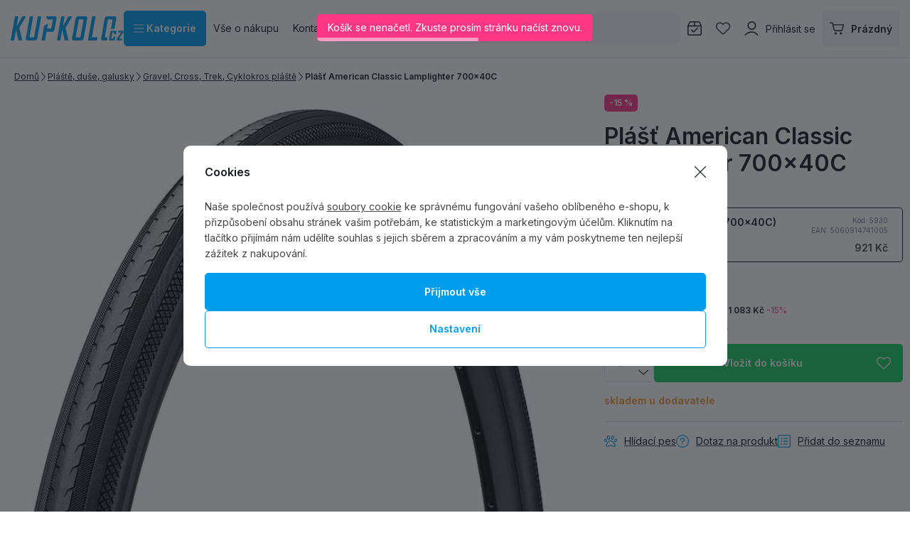

--- FILE ---
content_type: text/html; charset=UTF-8
request_url: https://www.kupkolo.cz/plast-american-classic-lamplighter-700x40c_z119178/
body_size: 74057
content:
<!DOCTYPE html>

<html class="no-js lang-cs_CZ" lang="cs">
<head>
   <meta charset="utf-8">
         <meta name="author" content="KUPKOLO.cz s.r.o.">
   
   <meta name="web_author" content="wpj.cz">

         <meta name="description" content="Plášť American Classic Lamplighter 700x40C LAMPLIGHTER Lamplighter je moderní výkonná pneumatika pro elektrokola a městská kola, která je navržena tak, aby vás">
   
         <meta name="robots" content="index, follow">
   
   <meta name="viewport" content="width=device-width, initial-scale=1">

   <meta property="og:title" content="Plášť American Classic Lamplighter 700x40C - Kupkolo.cz">
         <meta property="og:image" content="https://www.kupkolo.cz/system-images/fb-share-image.png">
      <meta property="og:url" content="https://www.kupkolo.cz/plast-american-classic-lamplighter-700x40c_z119178/">
   <meta property="og:type" content="website">

         <title>Plášť American Classic Lamplighter 700x40C - Kupkolo.cz</title>
   
            <link rel="preconnect" href="https://fonts.googleapis.com">
   <link rel="preconnect" href="https://fonts.gstatic.com" crossorigin>
   <link rel="preconnect" href="https://p.typekit.net">
   <link rel="preconnect" href="https://use.typekit.net" crossorigin>
   <link href="https://fonts.googleapis.com/css2?family=Inter:wght@100..900&display=swap" rel="stylesheet">
   <link rel="preload" as="style" href="https://p.typekit.net/p.css?s=1&k=wsy8cxd&ht=tk&f=44429&a=39907258&app=typekit&e=css">
   <link rel="stylesheet" href="https://use.typekit.net/wsy8cxd.css">

               <link rel="stylesheet" href="https://data.kupkolo.cz/web/build/4456.e2e1ead0.css"><link rel="stylesheet" href="https://data.kupkolo.cz/web/build/base.a29d0a50.css">
                     <link rel="stylesheet" href="https://data.kupkolo.cz/web/build/320.2afd1053.css"><link rel="stylesheet" href="https://data.kupkolo.cz/web/build/c-product.6037374a.css">
                  
         <script type="wpj/sentryInit">{"shopName":"kupkolo","shopUrls":["https:\\\/\\\/www\\.kupkolo\\.cz\\\/","https:\\\/\\\/data\\.kupkolo\\.cz\\\/"],"transaction":"KupShop\/ContentBundle\/Controller\/ProductController|productAction","isAdminUser":0,"monitoring":true,"smartyFallback":false}</script>
<script src="https://data.kupkolo.cz/web/build/runtime.63a9440c.js"></script><script src="https://data.kupkolo.cz/web/build/2072.e4c9e224.js"></script><script src="https://data.kupkolo.cz/web/build/sentry.89607557.js"></script>

   
         <script src="https://data.kupkolo.cz/web/build/2060.3ce061ed.js" defer></script><script src="https://data.kupkolo.cz/web/build/3096.62bc4509.js" defer></script><script src="https://data.kupkolo.cz/web/build/5464.b513784a.js" defer></script><script src="https://data.kupkolo.cz/web/build/2600.7f6ee444.js" defer></script><script src="https://data.kupkolo.cz/web/build/9032.4d7adf1c.js" defer></script><script src="https://data.kupkolo.cz/web/build/7640.64ffb3af.js" defer></script><script src="https://data.kupkolo.cz/web/build/4456.a47855e5.js" defer></script><script src="https://data.kupkolo.cz/web/build/1036.817a7ccc.js" defer></script><script src="https://data.kupkolo.cz/web/build/base.cab9665e.js" defer></script>
               <script src="https://data.kupkolo.cz/web/build/2960.f7a21ed8.js" defer></script><script src="https://data.kupkolo.cz/web/build/320.66466e78.js" defer></script><script src="https://data.kupkolo.cz/web/build/c-product.6c5a3646.js" defer></script>
         
                        <link rel="canonical" href="https://www.kupkolo.cz/plast-american-classic-lamplighter-700x40c_z119178/">
         
                                 
         <link rel="icon" type="image/svg+xml" href="/system-images/favicon.svg">
      <link rel="shortcut icon" href="/favicon.ico">
      <link rel="apple-touch-icon" sizes="180x180" href="/system-images/apple-touch-icon.png">
      <link rel="icon" type="image/png" sizes="96x96" href="/system-images/favicon-96x96.png">

               <link rel="manifest" href="/system-images/site.webmanifest" crossorigin="use-credentials">
      
               <meta name="theme-color" content="#ffffff">
         
   <link rel="search" href="/vyhledavani/" type="text/html">

   <script>
   window.wpj = window.wpj || {};
   wpj.jsShop = wpj.jsShop || {events:[]};
   window.wpj.graphqlRoute = '/graphql';
   window.wpj.batchActionRoute = '/components_/batchAction';

   window.dataLayer = window.dataLayer || [];

   window.wpj.cookie_bar_send = true;
   wpj.getCookie = (sKey) => decodeURIComponent(
         document.cookie.replace(
               new RegExp(
                     '(?:(?:^|.*;)\\s*' +
                     encodeURIComponent(sKey).replace(/[\-\.\+\*]/g, '\\$&') +
                     '\\s*\\=\\s*([^;]*).*$)|^.*$'
               ),
               '$1'
         )
   ) || null;


   var consents = wpj.getCookie('cookie-bar')?.split(',');
   if (!(consents instanceof Array)){
      consents = [];
   }

   consents_fields = {
      ad_storage: consents.includes('ad_storage') ? 'granted' : 'denied',
      ad_user_data: consents.includes('ad_storage') ? 'granted' : 'denied',
      ad_personalization: consents.includes('ad_storage') ? 'granted' : 'denied',
      personalization_storage: consents.includes('personalization_and_functionality_storage') ? 'granted' : 'denied',
      functionality_storage: 'granted',
      analytics_storage: consents.includes('analytics_storage') ? 'granted' : 'denied',
   };

   dataLayer.push({
      'event': 'consent_default',
      'consents' : consents_fields
   });

   wpj.data = wpj.data || { };
   </script>
                     <!-- Google Tag Manager -->
         <script data-cookieconsent="ignore">(function(w,d,s,l,i) {w[l] = w[l] || [];w[l].push({'gtm.start': new Date().getTime(), event: 'gtm.js'});
               var f = d.getElementsByTagName(s)[0],j=d.createElement(s),dl=l != 'dataLayer' ? '&l=' + l : '';
               j.async = true;j.src='//www.kupkolo.cz/_kyticka/gtm.js?id=' + i + dl;f.parentNode.insertBefore(j, f);
            })(window, document, 'script', 'dataLayer','GTM-PN268BF');</script>
         <!-- End Google Tag Manager -->
         

   
   
   
         </head>
<body class=" unlogged ">

                  <div  data-controller="utils-gtm-script" class="c-utils-gtm-script" data-component="utils-gtm-script"></div>
         <!-- Google Tag Manager -->
         <noscript>
            <iframe src="//www.kupkolo.cz/_kyticka/ns.html?id=GTM-PN268BF" height="0" width="0" style="display:none;visibility:hidden"></iframe>
         </noscript>
         <!-- End Google Tag Manager -->
         


<div  data-controller="jsshop" class="c-jsshop" data-component="jsshop">
   <div id="js-shop-cart"></div>
   <div id="js-shop"></div>

    <script>
   wpj.jsShop = wpj.jsShop || { };

   wpj.jsShop.translations =  Object.assign(
       {
  "graphqlRoute": "\/graphql",
  "searchRoute": "\/vyhledavani\/",
  "dataModalUrlUserMenu": "\/_modal\/userMenu",
  "dataModalUrlLogin": "\/_modal\/login",
  "userLoginText": "P\u0159ihl\u00E1sit\u0020se",
  "fetchErrorShopData": "Ko\u0161\u00EDk\u0020se\u0020nena\u010Detl.\u0020Zkuste\u0020pros\u00EDm\u0020str\u00E1nku\u0020na\u010D\u00EDst\u0020znovu.",
  "pridanoDoKosiku": "P\u0159id\u00E1no\u0020do\u0020ko\u0161\u00EDku",
  "prejitDoKosiku": "P\u0159ej\u00EDt\u0020do\u0020ko\u0161\u00EDku",
  "fetchErrorCartUpdate": "Nepoda\u0159ilo\u0020se\u0020aktualizovat\u0020ko\u0161\u00EDk.\u0020Zkuste\u0020to\u0020pros\u00EDm\u0020znovu.",
  "cartEmptyText": "Pr\u00E1zdn\u00FD",
  "cartText": "",
  "zpetKNakupu": "Zp\u011Bt\u0020k\u0020n\u00E1kupu",
  "alsoboughtTitle": "Z\u00E1kazn\u00EDci\u0020koupili\u0020tak\u00E9",
  "today": "{'today'|translate:'datetime'}",
  "tomorrow": "{'tomorrow'|translate:'datetime'}",
  "compareRemove": "Odebrat\u0020z\u0020porovn\u00E1n\u00ED",
  "compareAdd": "P\u0159idat\u0020do\u0020porovn\u00E1n\u00ED",
  "compareTitle": "Seznam\u0020produkt\u016F\u0020k\u0020porovn\u00E1n\u00ED",
  "odebrat": "Odebrat",
  "pridat": "P\u0159idat",
  "linkCompare": "/porovnani-produktu/",
  "aktivovat": "Aktivovat",
  "vyberteLokaci": "Vyberte\u0020lokaci",
  "close": "Zav\u0159\u00EDt",
  "zustatNaStrance": "Z\u016Fstat\u0020na\u0020str\u00E1nce",
  "odebratZOblibenych": "Odebrat\u0020z\u0020obl\u00EDben\u00FDch",
  "pridatMeziOblibene": "P\u0159idat\u0020mezi\u0020obl\u00EDben\u00E9",
  "oblibeneUrl": "\/oblibene\/",
  "favoritesText": "",
  "favoritesTitle": "Seznam\u0020obl\u00EDben\u00FDch\u0020produkt\u016F",
  "myAccount": "M\u016Fj\u0020\u00FA\u010Det",
  "linkAccount": "\/ucet\/",
  "userIconModificatorB2B": "B2B",
  "userText": "",
  "linkLogin": "\/prihlaseni\/",
  "inStoreTitle": "Skladovost",
  "inStoreAllProducts": "V\u0161echny\u0020produkty",
  "inStore": "Pouze\u0020skladem",
  "inStoreSupplier": "Skladem\u0020u\u0020dodavatele",
  "inStoreSeller": "Skladem\u0020v\u0020prodejn\u011B\u003A",
  "labels": "Kampan\u011B",
  "price": "Cena",
  "priceRange": "priceRange",
  "producers": "V\u00FDrobce",
  "sections": "Sekce",
  "search": "Vyhledat",
  "searchInSection": "Vyhledat\u0020v\u0020kategorii",
  "searchPlaceholder": "N\u00E1zev,\u0020k\u00F3d,\u0020parametr\u2026.",
  "searchPlaceholderText": "Vyhledejte\u0020psan\u00EDm",
  "moreFiltersBtn": "Dal\u0161\u00ED\u0020filtry",
  "skladem": "",
  "není skladem": "",
  "pocetKs": "Po\u010Det\u0020ks",
  "ks": "ks",
  "zobrazitZbozi": "Zobrazit\u0020zbo\u017E\u00ED",
  "kosik": "Ko\u0161\u00EDk",
  "zadneZbozi": "V\u0020ko\u0161\u00EDku\u0020nem\u00E1te\u0020\u017E\u00E1dn\u00E9\u0020zbo\u017E\u00ED",
  "mezisoucet": "Mezisou\u010Det",
  "savings": "U\u0161et\u0159\u00EDte",
  "muzeteMitJiz": "M\u016F\u017Eete\u0020m\u00EDt\u0020ji\u017E",
  "securePayment": "",
  "CartPoints": "V košíku je zboží za",
  "dopravuMateZdarma": "Dopravu\u0020m\u00E1te\u0020zdarma",
  "kDopraveZbyva": "K\u0020doprav\u011B\u0020zdarma\u0020zb\u00FDv\u00E1",
  "hodnotaOd": "Od",
  "hodnotaDo": "Do",
  "sellers": "Dostupnost\u0020na\u0020prodejn\u011B",
  "sellerLastPiece": "",
  "sellerInStore": "",
  "sellerMySeller": "Moje\u0020prodejna",
  "sellerPickSeller": "Vyberte\u0020prodejnu",
  "sellerOtherStoresAvailable": "Dostupn\u00E9\u0020na\u0020jin\u00FDch\u0020prodejn\u00E1ch",
  "cartPoints1": "V\u0020ko\u0161\u00EDku\u0020je\u0020zbo\u017E\u00ED\u0020za\u0020\u0024\u0020bod",
  "cartPoints2": "V\u0020ko\u0161\u00EDku\u0020je\u0020zbo\u017E\u00ED\u0020za\u0020\u0024\u0020body",
  "cartPoints5": "V\u0020ko\u0161\u00EDku\u0020je\u0020zbo\u017E\u00ED\u0020za\u0020\u0024\u0020bod\u016F",
  "cartContentHasChanged": "Obsah\u0020ko\u0161\u00EDku\u0020se\u0020mezit\u00EDm\u0020zm\u011Bnil",
  "filters.clear": "Zrušit filtry",
  "filters.showAllValues": "dalších",
  "itemAddedToCart": "Zbo\u017E\u00ED\u0020p\u0159id\u00E1no\u0020do\u0020ko\u0161\u00EDku",
  "confirmFilters": "Potvrdit",
  "clearFilters": "Zru\u0161it\u0020filtry",
  "codeCopiedToClipboard": "K\u00F3d\u0020zkop\u00EDrov\u00E1n\u0020do\u0020schr\u00E1nky",
  "codeAddedSuccessfully": "K\u00F3d\u0020aktivov\u00E1n",
  "charges": "Obsahuje\u0020p\u0159\u00EDplatky",
  "priceZero": "Cena\u0020na\u0020dotaz",
  "autocomplete.showAllResults": "Zobrazit\u0020v\u0161echny\u0020v\u00FDsledky",
  "autocomplete.sections": "Kategorie",
  "autocomplete.products": "Produkty",
  "autocomplete.pages": "Str\u00E1nky",
  "autocomplete.producers": "Zna\u010Dky",
  "autocomplete.articles": "\u010Cl\u00E1nky",
  "autocomplete.favoriteSections": "Obl\u00EDben\u00E9\u0020kategorie",
  "autocomplete.favoriteProducts": "Obl\u00EDben\u00E9\u0020produkty",
  "autocomplete.favoriteProducers": "Obl\u00EDben\u00E9\u0020zna\u010Dky",
  "autocomplete.emptyResults": "Nic\u0020jsme\u0020nena\u0161li",
  "login": "jsShop.login",
  "withoutVatLabel": "bez\u0020DPH"
}
,
       {
  "userIconModificatorB2B": "VIP"
}
,
   )

   </script>

</div>

         
      <div  data-controller="header-sticky" class="c-header-sticky" data-component="header-sticky">
</div>

         <header  class="c-header" data-component="header">
            <div class="container">
                     <a class="e-logo" href="/">
               <img src="/system-images/logo.svg" alt="logo" class="img-responsive" width="159" height="34">
            </a>

            <div  data-controller="header-sectionsmodal" class="c-header-sectionsmodal" data-component="header-sectionsmodal">
   <button type="button" class="btn btn-primary btn-toggle"
           aria-controls="header-sectionsmodal-menu"
           aria-expanded="false"
           title="Kategorie"
         data-action="click->header-sectionsmodal#toggleMenu"
         data-header-sectionsmodal-target="button">
      <svg width="15.75" height="12.375" viewBox="0 0 15.75 12.375" fill="currentColor" class="c-icon" aria-hidden="true"><path d="M0-12.937A.562.562,0,0,1,.563-13.5H15.188a.563.563,0,0,1,.563.563.563.563,0,0,1-.562.563H.563A.562.562,0,0,1,0-12.937ZM0-7.312a.563.563,0,0,1,.563-.562H15.188a.564.564,0,0,1,.563.563.564.564,0,0,1-.562.563H.563A.563.563,0,0,1,0-7.312ZM15.188-1.125H.563A.563.563,0,0,1,0-1.687.563.563,0,0,1,.563-2.25H15.188a.564.564,0,0,1,.563.563A.564.564,0,0,1,15.188-1.125Z" transform="translate(0 13.5)"></path></svg>&nbsp;Kategorie
   </button>

   <div id="header-sectionsmodal-menu" class="sections" role="dialog" aria-hidden="true"
        aria-label="Navigace stromu sekcí"
         data-header-sectionsmodal-target="menu">
      <div class="sections-header">
         <img src="/system-images/logo.svg" alt="KUPKOLO.cz s.r.o." class="img-responsive" loading="lazy"
              width="" height="">
         <button type="button" class="btn close" title="Zavřít strom sekcí" aria-label="Zavřít strom sekcí"
               data-action="click->header-sectionsmodal#toggleMenu" tabindex="-1">
            <svg width="15.751" height="15.751" viewBox="0 0 15.751 15.751" fill="currentColor" class="c-icon" aria-hidden="true"><path d="M14.79-14.46a.561.561,0,0,1,.795,0,.559.559,0,0,1,0,.8L8.67-6.75,15.585.165A.562.562,0,0,1,14.79.96L7.875-5.955.96.96a.562.562,0,0,1-.8-.795L7.08-6.75.165-13.665a.562.562,0,0,1,0-.8.562.562,0,0,1,.8,0L7.875-7.545Z" transform="translate(0 14.625)"></path></svg>
                     </button>
      </div>

      <div class="sections-wrapper">
         <div class="sections-inner">
            <ul class="sections-top-level">
                                                      <li>
                        <a href="/akce-vyprodej/" tabindex="-1">
                                                         
<picture  class="c-picture" data-component="picture">
                  <img src="https://data.kupkolo.cz/photo/subsections/1008/totalni-vyprodej.desktop?1768482592" class="img-responsive" width="50" height="50"
              alt="Totální výprodej" loading="lazy"               >
            </picture>

                                                      Totální výprodej
                                                   </a>
                                             </li>
                                                                        <li>
                        <a href="/jizdni-kola/" tabindex="-1">
                                                         
<picture  class="c-picture" data-component="picture">
                  <img src="https://data.kupkolo.cz/photo/subsections/21/jizdni-kola.desktop?1763118224" class="img-responsive" width="50" height="50"
              alt="Jízdní kola" loading="lazy"               >
            </picture>

                                                      Jízdní kola
                                                         <svg width="8.751" height="17.5" viewBox="0 0 8.751 17.5" fill="currentColor" class="c-icon" aria-hidden="true"><path d="M3.326,1.086A.624.624,0,0,1,3.29.2l7.074-7.7L3.29-15.2a.623.623,0,0,1,.035-.883.624.624,0,0,1,.882.035l7.5,8.125a.623.623,0,0,1,0,.848l-7.5,8.125a.626.626,0,0,1-.882.037Z" transform="translate(-3.124 16.25)" fill="#0f0f0f"></path></svg>
                                                   </a>
                                                   <div class="submenu">
                                                               <p>Jízdní kola</p>
                                                            <ul>
                                                                                                            <li><a href="/horska-kola/" tabindex="-1">Horská kola MTB</a></li>
                                                                                                                                                <li><a href="/silnicni-kola/" tabindex="-1">Silniční kola</a></li>
                                                                                                                                                <li><a href="/jizdni-kola_k21/gravel-bike_k882/" tabindex="-1">Gravel Bike</a></li>
                                                                                                                                                <li><a href="/jizdni-kola_k21/detska-kola_k71/" tabindex="-1">Dětská kola</a></li>
                                                                                                                                                <li><a href="/jizdni-kola_k21/elektrokola_k186/" tabindex="-1">Elektrokola</a></li>
                                                                                                                                                <li><a href="/jizdni-kola_k21/crossova-kola_k27/" tabindex="-1">Crossová kola</a></li>
                                                                                                                                                <li><a href="/jizdni-kola_k21/bmx-jizdni-kola-a-jednokolky_k24/" tabindex="-1">BMX jízdní kola a jednokolky</a></li>
                                                                                                   </ul>
                                                         </div>
                                             </li>
                                                                        <li>
                        <a href="/komponenty-na-kolo_k982/" tabindex="-1">
                                                         
<picture  class="c-picture" data-component="picture">
                  <img src="https://data.kupkolo.cz/photo/subsections/982/komponenty-na-kolo.desktop?1764075335" class="img-responsive" width="50" height="50"
              alt="Komponenty na kolo" loading="lazy"               >
            </picture>

                                                      Komponenty na kolo
                                                         <svg width="8.751" height="17.5" viewBox="0 0 8.751 17.5" fill="currentColor" class="c-icon" aria-hidden="true"><path d="M3.326,1.086A.624.624,0,0,1,3.29.2l7.074-7.7L3.29-15.2a.623.623,0,0,1,.035-.883.624.624,0,0,1,.882.035l7.5,8.125a.623.623,0,0,1,0,.848l-7.5,8.125a.626.626,0,0,1-.882.037Z" transform="translate(-3.124 16.25)" fill="#0f0f0f"></path></svg>
                                                   </a>
                                                   <div class="submenu">
                                                               <p>Komponenty na kolo</p>
                                                            <ul>
                                                                                                            <li><a href="/komponenty-na-kolo_k982/brzdy_k29/" tabindex="-1">Brzdy</a></li>
                                                                                                                                                <li><a href="/komponenty-na-kolo_k982/baterie-dily-elektrosady_k257/" tabindex="-1">Baterie, díly, elektrosady</a></li>
                                                                                                                                                <li><a href="/komponenty-na-kolo_k982/hlavove-slozeni_k93/" tabindex="-1">Hlavové složení</a></li>
                                                                                                                                                <li><a href="/komponenty-na-kolo_k982/kazety_k820/" tabindex="-1">Kazety</a></li>
                                                                                                                                                <li><a href="/komponenty-na-kolo_k982/kliky-a-prevodniky_k824/" tabindex="-1">Kliky a převodníky</a></li>
                                                                                                                                                <li><a href="/komponenty-na-kolo_k982/lanka-a-bowdeny_k114/" tabindex="-1">Lanka a bowdeny</a></li>
                                                                                                                                                <li><a href="/komponenty-na-kolo_k982/madla-gripy-rohy-omotavky_k101/" tabindex="-1">Madla, gripy, rohy, omotávky</a></li>
                                                                                                                                                <li><a href="/komponenty-na-kolo_k982/naboje_k33/" tabindex="-1">Náboje</a></li>
                                                                                                                                                <li><a href="/komponenty-na-kolo_k982/pedaly_k105/" tabindex="-1">Pedály</a></li>
                                                                                                                                                <li><a href="/plaste-duse-galusky_k66/" tabindex="-1">Pláště, duše, galusky</a></li>
                                                                                                                                                <li><a href="/komponenty-na-kolo_k982/predstavce_k57/" tabindex="-1">Představce</a></li>
                                                                                                                                                <li><a href="/komponenty-na-kolo_k982/prehazovacky-a-kladky_k821/" tabindex="-1">Přehazovačky a kladky</a></li>
                                                                                                                                                <li><a href="/komponenty-na-kolo_k982/presmykace_k822/" tabindex="-1">Přesmykače</a></li>
                                                                                                                                                <li><a href="/komponenty-na-kolo_k982/rafky_k104/" tabindex="-1">Ráfky</a></li>
                                                                                                                                                <li><a href="/komponenty-na-kolo_k982/ramy-a-patky_k64/" tabindex="-1">Rámy a patky</a></li>
                                                                                                                                                <li><a href="/komponenty-na-kolo_k982/razeni-a-dualy_k823/" tabindex="-1">Řazení a dualy</a></li>
                                                                                                                                                <li><a href="/komponenty-na-kolo_k982/retezy_k40/" tabindex="-1">Řetězy</a></li>
                                                                                                                                                <li><a href="/komponenty-na-kolo_k982/riditka_k59/" tabindex="-1">Řidítka</a></li>
                                                                                                                                                <li><a href="/komponenty-na-kolo_k982/sady-komponentu_k28/" tabindex="-1">Sady komponentů</a></li>
                                                                                                                                                <li><a href="/komponenty-na-kolo_k982/sedla_k54/" tabindex="-1">Sedla</a></li>
                                                                                                                                                <li><a href="/komponenty-na-kolo_k982/sedlovky-a-objimky_k60/" tabindex="-1">Sedlovky a objímky</a></li>
                                                                                                                                                <li><a href="/komponenty-na-kolo_k982/stredova-slozeni-osy_k56/" tabindex="-1">Středová složení - Osy</a></li>
                                                                                                                                                <li><a href="/komponenty-na-kolo_k982/srouby_k924/" tabindex="-1">Šrouby</a></li>
                                                                                                                                                <li><a href="/komponenty-na-kolo_k982/vidlice-tlumice_k84/" tabindex="-1">Vidlice, tlumiče</a></li>
                                                                                                                                                <li><a href="/komponenty-na-kolo_k982/zapletena-kola_k70/" tabindex="-1">Zapletená kola</a></li>
                                                                                                   </ul>
                                                         </div>
                                             </li>
                                                                        <li>
                        <a href="/plaste-duse-galusky_k66/" tabindex="-1">
                                                         
<picture  class="c-picture" data-component="picture">
                  <img src="https://data.kupkolo.cz/photo/subsections/66/plaste-duse-galusky.desktop?1766662600" class="img-responsive" width="50" height="50"
              alt="Pláště, duše, galusky" loading="lazy"               >
            </picture>

                                                      Pláště, duše, galusky
                                                         <svg width="8.751" height="17.5" viewBox="0 0 8.751 17.5" fill="currentColor" class="c-icon" aria-hidden="true"><path d="M3.326,1.086A.624.624,0,0,1,3.29.2l7.074-7.7L3.29-15.2a.623.623,0,0,1,.035-.883.624.624,0,0,1,.882.035l7.5,8.125a.623.623,0,0,1,0,.848l-7.5,8.125a.626.626,0,0,1-.882.037Z" transform="translate(-3.124 16.25)" fill="#0f0f0f"></path></svg>
                                                   </a>
                                                   <div class="submenu">
                                                               <p>Pláště, duše, galusky</p>
                                                            <ul>
                                                                                                            <li><a href="/plaste-duse-galusky_k66/29-plaste-mtb_k712/" tabindex="-1">29&quot; Pláště MTB</a></li>
                                                                                                                                                <li><a href="/plaste-duse-galusky_k66/27-5-plaste-mtb_k945/" tabindex="-1">27,5&quot; Pláště MTB</a></li>
                                                                                                                                                <li><a href="/plaste-duse-galusky_k66/26-plaste-mtb_k221/" tabindex="-1">26&quot; Pláště MTB</a></li>
                                                                                                                                                <li><a href="/plaste-duse-galusky_k66/gravel-cross-trek-cyklokros-plaste_k226/" tabindex="-1">Gravel, Cross, Trek, Cyklokros pláště</a></li>
                                                                                                                                                <li><a href="/plaste-duse-galusky_k66/silnicni-plaste_k88/" tabindex="-1">Silniční pláště</a></li>
                                                                                                                                                <li><a href="/plaste-duse-galusky_k66/duse-jizdnich-kol_k1016/" tabindex="-1">Duše jizdních kol</a></li>
                                                                                                                                                <li><a href="/plaste-duse-galusky_k66/detske-plaste-26_k858/" tabindex="-1">Dětské pláště &lt; 26&quot;</a></li>
                                                                                                                                                <li><a href="/plaste-duse-galusky_k66/plaste-a-duse-bmx_k245/" tabindex="-1">Pláště a duše BMX</a></li>
                                                                                                                                                <li><a href="/plaste-duse-galusky_k66/plaste-pro-elektrokola_k998/" tabindex="-1">Pláště pro elektrokola</a></li>
                                                                                                                                                <li><a href="/plaste-duse-galusky_k66/mam-bezdusak-tmely-pasky-ventilky-knoty_k193/" tabindex="-1">Mám bezdušák - Tmely, pásky, ventilky, knoty</a></li>
                                                                                                                                                <li><a href="/plaste-duse-galusky_k66/mam-dusi-pasky-do-rafku-lepeni_k227/" tabindex="-1">Mám duši - Pásky do ráfku, lepení...</a></li>
                                                                                                                                                <li><a href="/plaste-duse-galusky_k66/mam-galusku-tmely-lepici-pasky-lepidlo_k724/" tabindex="-1">Mám galusku, tmely, lepící pásky, lepidlo</a></li>
                                                                                                   </ul>
                                                         </div>
                                             </li>
                                                                        <li>
                        <a href="/prislusenstvi_k103/" tabindex="-1">
                                                         
<picture  class="c-picture" data-component="picture">
                  <img src="https://data.kupkolo.cz/photo/subsections/103/prislusenstvi.desktop?1763118483" class="img-responsive" width="50" height="50"
              alt="Příslušenství" loading="lazy"               >
            </picture>

                                                      Příslušenství
                                                         <svg width="8.751" height="17.5" viewBox="0 0 8.751 17.5" fill="currentColor" class="c-icon" aria-hidden="true"><path d="M3.326,1.086A.624.624,0,0,1,3.29.2l7.074-7.7L3.29-15.2a.623.623,0,0,1,.035-.883.624.624,0,0,1,.882.035l7.5,8.125a.623.623,0,0,1,0,.848l-7.5,8.125a.626.626,0,0,1-.882.037Z" transform="translate(-3.124 16.25)" fill="#0f0f0f"></path></svg>
                                                   </a>
                                                   <div class="submenu">
                                                               <p>Příslušenství</p>
                                                            <ul>
                                                                                                            <li><a href="/prislusenstvi_k103/blatniky_k73/" tabindex="-1">Blatníky</a></li>
                                                                                                                                                <li><a href="/prislusenstvi_k103/brasny-na-kolo_k818/" tabindex="-1">Brašny na kolo</a></li>
                                                                                                                                                <li><a href="/prislusenstvi_k103/computery-navigace-hodinky-pulsmetry_k96/" tabindex="-1">Computery, navigace, hodinky, pulsmetry</a></li>
                                                                                                                                                <li><a href="/prislusenstvi_k103/detske-sedacky-a-voziky_k248/" tabindex="-1">Dětské sedačky a vozíky</a></li>
                                                                                                                                                <li><a href="/prislusenstvi_k103/drzaky-na-telefon_k990/" tabindex="-1">Držáky na telefon</a></li>
                                                                                                                                                <li><a href="/prislusenstvi_k103/hustilky-pumpicky_k62/" tabindex="-1">Hustilky, pumpičky</a></li>
                                                                                                                                                <li><a href="/prislusenstvi_k103/kosiky-a-lahve_k74/" tabindex="-1">Košíky a láhve</a></li>
                                                                                                                                                <li><a href="/prislusenstvi_k103/kosmetika_k249/" tabindex="-1">Kosmetika</a></li>
                                                                                                                                                <li><a href="/prislusenstvi_k103/kufry-a-preprava-kola_k819/" tabindex="-1">Kufry a přeprava kola</a></li>
                                                                                                                                                <li><a href="/prislusenstvi_k103/literatura_k204/" tabindex="-1">Literatura</a></li>
                                                                                                                                                <li><a href="/prislusenstvi_k103/nosice-na-kolo_k792/" tabindex="-1">Nosiče na kolo</a></li>
                                                                                                                                                <li><a href="/prislusenstvi_k103/osvetleni-cyklisticke-sportovni-a-jine_k69/" tabindex="-1">Osvětlení cyklistické, sportovní, a jiné</a></li>
                                                                                                                                                <li><a href="/prislusenstvi_k103/ochranne-samolepky-neopreny-a-kryty_k108/" tabindex="-1">Ochranné samolepky, neopreny a kryty</a></li>
                                                                                                                                                <li><a href="/prislusenstvi_k103/stojanky_k1006/" tabindex="-1">Stojánky</a></li>
                                                                                                                                                <li><a href="/prislusenstvi_k103/zamky_k946/" tabindex="-1">Zámky</a></li>
                                                                                                                                                <li><a href="/prislusenstvi_k103/zrcatka-zvonky-houkacky_k947/" tabindex="-1">Zrcátka, zvonky, houkačky</a></li>
                                                                                                                                                <li><a href="/prislusenstvi_k103/bikepacking_k1113/" tabindex="-1">Bikepacking</a></li>
                                                                                                                                                <li><a href="/prislusenstvi_k103/zimni-sortiment_k1187/" tabindex="-1">Zimní sortiment</a></li>
                                                                                                   </ul>
                                                         </div>
                                             </li>
                                                                        <li>
                        <a href="/batohy-a-rezervoary_k85/" tabindex="-1">
                                                         
<picture  class="c-picture" data-component="picture">
                  <img src="https://data.kupkolo.cz/photo/subsections/85/batohy-a-rezervoary.desktop?1763981852" class="img-responsive" width="50" height="50"
              alt="Batohy a rezervoáry" loading="lazy"               >
            </picture>

                                                      Batohy a rezervoáry
                                                         <svg width="8.751" height="17.5" viewBox="0 0 8.751 17.5" fill="currentColor" class="c-icon" aria-hidden="true"><path d="M3.326,1.086A.624.624,0,0,1,3.29.2l7.074-7.7L3.29-15.2a.623.623,0,0,1,.035-.883.624.624,0,0,1,.882.035l7.5,8.125a.623.623,0,0,1,0,.848l-7.5,8.125a.626.626,0,0,1-.882.037Z" transform="translate(-3.124 16.25)" fill="#0f0f0f"></path></svg>
                                                   </a>
                                                   <div class="submenu">
                                                               <p>Batohy a rezervoáry</p>
                                                            <ul>
                                                                                                            <li><a href="/batohy-a-rezervoary_k85/cyklistiske-a-turisticke-batohy_k986/" tabindex="-1">Cyklistiské a turistické batohy</a></li>
                                                                                                                                                <li><a href="/batohy-a-rezervoary_k85/damske-batohy_k949/" tabindex="-1">Dámské batohy</a></li>
                                                                                                                                                <li><a href="/batohy-a-rezervoary_k85/detske-a-juniorske-batohy_k894/" tabindex="-1">Dětské a juniorské batohy</a></li>
                                                                                                                                                <li><a href="/batohy-a-rezervoary_k85/vesty-a-ultralight-batohy_k817/" tabindex="-1">Vesty a ultralight batohy</a></li>
                                                                                                                                                <li><a href="/batohy-a-rezervoary_k85/mestske-batohy-batohy-pro-denni-noseni-a-dojizeni_k983/" tabindex="-1">Městské batohy, batohy pro denní nošení a dojížení</a></li>
                                                                                                                                                <li><a href="/batohy-a-rezervoary_k85/ledvinky_k1091/" tabindex="-1">Ledvinky</a></li>
                                                                                                                                                <li><a href="/batohy-a-rezervoary_k85/prislusenstvi-k-batohum_k895/" tabindex="-1">Příslušenství k batohům</a></li>
                                                                                                                                                                        </ul>
                                                         </div>
                                             </li>
                                                                        <li>
                        <a href="/mazani-a-cisteni_k61/" tabindex="-1">
                                                         
<picture  class="c-picture" data-component="picture">
                  <img src="https://data.kupkolo.cz/photo/subsections/61/mazani-a-cisteni.desktop?1767695199" class="img-responsive" width="50" height="50"
              alt="Mazání a čištění" loading="lazy"               >
            </picture>

                                                      Mazání a čištění
                                                         <svg width="8.751" height="17.5" viewBox="0 0 8.751 17.5" fill="currentColor" class="c-icon" aria-hidden="true"><path d="M3.326,1.086A.624.624,0,0,1,3.29.2l7.074-7.7L3.29-15.2a.623.623,0,0,1,.035-.883.624.624,0,0,1,.882.035l7.5,8.125a.623.623,0,0,1,0,.848l-7.5,8.125a.626.626,0,0,1-.882.037Z" transform="translate(-3.124 16.25)" fill="#0f0f0f"></path></svg>
                                                   </a>
                                                   <div class="submenu">
                                                               <p>Mazání a čištění</p>
                                                            <ul>
                                                                                                            <li><a href="/mazani-a-cisteni_k61/mazaci-oleje-tuky-vosky_k228/" tabindex="-1">Mazací oleje, tuky, vosky</a></li>
                                                                                                                                                <li><a href="/mazani-a-cisteni_k61/odmastovace-a-cistice_k229/" tabindex="-1">Odmašťovače a čističe</a></li>
                                                                                                                                                <li><a href="/mazani-a-cisteni_k61/pracky-kartace_k973/" tabindex="-1">Pračky, kartáče</a></li>
                                                                                                                                                <li><a href="/mazani-a-cisteni_k61/montazni-pasty_k1001/" tabindex="-1">Montážní pasty</a></li>
                                                                                                                                                <li><a href="/mazani-a-cisteni_k61/olej-pro-vidlice-a-tlumice_k1002/" tabindex="-1">Olej pro vidlice a tlumiče</a></li>
                                                                                                                                                <li><a href="/mazani-a-cisteni_k61/vazeliny_k1003/" tabindex="-1">Vazelíny</a></li>
                                                                                                   </ul>
                                                         </div>
                                             </li>
                                                                        <li>
                        <a href="/bryle-a-helmy_k131/" tabindex="-1">
                                                         
<picture  class="c-picture" data-component="picture">
                  <img src="https://data.kupkolo.cz/photo/subsections/131/bryle-a-helmy.desktop?1763118544" class="img-responsive" width="50" height="50"
              alt="Brýle a helmy" loading="lazy"               >
            </picture>

                                                      Brýle a helmy
                                                         <svg width="8.751" height="17.5" viewBox="0 0 8.751 17.5" fill="currentColor" class="c-icon" aria-hidden="true"><path d="M3.326,1.086A.624.624,0,0,1,3.29.2l7.074-7.7L3.29-15.2a.623.623,0,0,1,.035-.883.624.624,0,0,1,.882.035l7.5,8.125a.623.623,0,0,1,0,.848l-7.5,8.125a.626.626,0,0,1-.882.037Z" transform="translate(-3.124 16.25)" fill="#0f0f0f"></path></svg>
                                                   </a>
                                                   <div class="submenu">
                                                               <p>Brýle a helmy</p>
                                                            <ul>
                                                                                                            <li><a href="/bryle-a-helmy_k131/bryle_k98/" tabindex="-1">Brýle</a></li>
                                                                                                                                                <li><a href="/bryle-a-helmy_k131/helmy-na-kolo_k53/" tabindex="-1">Helmy na kolo</a></li>
                                                                                                   </ul>
                                                         </div>
                                             </li>
                                                                        <li>
                        <a href="/naradi-a-stojany_k82/" tabindex="-1">
                                                         
<picture  class="c-picture" data-component="picture">
                  <img src="https://data.kupkolo.cz/photo/subsections/82/naradi-a-stojany.desktop?1763118563" class="img-responsive" width="50" height="50"
              alt="Nářadí a stojany" loading="lazy"               >
            </picture>

                                                      Nářadí a stojany
                                                         <svg width="8.751" height="17.5" viewBox="0 0 8.751 17.5" fill="currentColor" class="c-icon" aria-hidden="true"><path d="M3.326,1.086A.624.624,0,0,1,3.29.2l7.074-7.7L3.29-15.2a.623.623,0,0,1,.035-.883.624.624,0,0,1,.882.035l7.5,8.125a.623.623,0,0,1,0,.848l-7.5,8.125a.626.626,0,0,1-.882.037Z" transform="translate(-3.124 16.25)" fill="#0f0f0f"></path></svg>
                                                   </a>
                                                   <div class="submenu">
                                                               <p>Nářadí a stojany</p>
                                                            <ul>
                                                                                                            <li><a href="/naradi-a-stojany_k82/sady-naradi_k934/" tabindex="-1">Sady nářadí</a></li>
                                                                                                                                                <li><a href="/naradi-a-stojany_k82/naradi-na-cesty_k175/" tabindex="-1">Nářadí na cesty</a></li>
                                                                                                                                                <li><a href="/naradi-a-stojany_k82/stojany-a-drzaky_k130/" tabindex="-1">Stojany a držáky</a></li>
                                                                                                                                                <li><a href="/naradi-a-stojany_k82/stredove-klice_k941/" tabindex="-1">Středové klíče</a></li>
                                                                                                                                                <li><a href="/naradi-a-stojany_k82/bice-na-kazety_k926/" tabindex="-1">Biče na kazety</a></li>
                                                                                                                                                <li><a href="/naradi-a-stojany_k82/centrovaci-stolice-a-klice_k927/" tabindex="-1">Centrovací stolice a klíče</a></li>
                                                                                                                                                <li><a href="/naradi-a-stojany_k82/inbusy-bity-torx_k929/" tabindex="-1">Inbusy, bity, torx</a></li>
                                                                                                                                                <li><a href="/naradi-a-stojany_k82/kleste-sroubovaky_k930/" tabindex="-1">Kleště, šroubováky</a></li>
                                                                                                                                                <li><a href="/naradi-a-stojany_k82/klice-na-pedaly-stranove_k931/" tabindex="-1">Klíče na pedály, stranové,...</a></li>
                                                                                                                                                <li><a href="/naradi-a-stojany_k82/klice-na-srouby-prevodniku_k932/" tabindex="-1">Klíče na šrouby převodníku</a></li>
                                                                                                                                                <li><a href="/naradi-a-stojany_k82/konusove-klice_k933/" tabindex="-1">Kónusové klíče</a></li>
                                                                                                                                                <li><a href="/naradi-a-stojany_k82/merky-rovnace-patek_k935/" tabindex="-1">Měrky + rovnače patek</a></li>
                                                                                                                                                <li><a href="/naradi-a-stojany_k82/momentove-klice-racny-a-nastavce_k936/" tabindex="-1">Momentové klíče, ráčny a nástavce</a></li>
                                                                                                                                                <li><a href="/naradi-a-stojany_k82/nytovace_k937/" tabindex="-1">Nýtovače</a></li>
                                                                                                                                                <li><a href="/naradi-a-stojany_k82/ostatni_k943/" tabindex="-1">Ostatní</a></li>
                                                                                                                                                <li><a href="/naradi-a-stojany_k82/stahovaky-na-kazety_k939/" tabindex="-1">Stahováky na kazety</a></li>
                                                                                                                                                <li><a href="/naradi-a-stojany_k82/stahovaky-na-kliky_k940/" tabindex="-1">Stahováky na kliky</a></li>
                                                                                                                                                <li><a href="/naradi-a-stojany_k82/pily-rezaky-klestiny_k938/" tabindex="-1">Pily, řezáky, kleštiny</a></li>
                                                                                                                                                <li><a href="/naradi-a-stojany_k82/frezy-zavitniky_k928/" tabindex="-1">Frézy + zavitníky</a></li>
                                                                                                                                                <li><a href="/naradi-a-stojany_k82/zavitniky-vratidla-lisy_k942/" tabindex="-1">Závitníky, vratidla, lisy</a></li>
                                                                                                                                                <li><a href="/naradi-a-stojany_k82/servisni-ukony_k991/" tabindex="-1">Servisní úkony</a></li>
                                                                                                   </ul>
                                                         </div>
                                             </li>
                                                                        <li>
                        <a href="/nosice-a-autonosice_k72/" tabindex="-1">
                                                         
<picture  class="c-picture" data-component="picture">
                  <img src="https://data.kupkolo.cz/photo/subsections/72/nosice-a-autonosice.desktop?1763118649" class="img-responsive" width="50" height="50"
              alt="Nosiče a autonosiče" loading="lazy"               >
            </picture>

                                                      Nosiče a autonosiče
                                                         <svg width="8.751" height="17.5" viewBox="0 0 8.751 17.5" fill="currentColor" class="c-icon" aria-hidden="true"><path d="M3.326,1.086A.624.624,0,0,1,3.29.2l7.074-7.7L3.29-15.2a.623.623,0,0,1,.035-.883.624.624,0,0,1,.882.035l7.5,8.125a.623.623,0,0,1,0,.848l-7.5,8.125a.626.626,0,0,1-.882.037Z" transform="translate(-3.124 16.25)" fill="#0f0f0f"></path></svg>
                                                   </a>
                                                   <div class="submenu">
                                                               <p>Nosiče a autonosiče</p>
                                                            <ul>
                                                                                                            <li><a href="/nosice-a-autonosice_k72/nosice-kol-za-auto_k848/" tabindex="-1">Nosiče kol za auto</a></li>
                                                                                                                                                <li><a href="/nosice-a-autonosice_k72/stresni-nosice-kol-a-lyzi_k793/" tabindex="-1">Střešní nosiče kol a lyží</a></li>
                                                                                                                                                <li><a href="/nosice-a-autonosice_k72/stresni-pricniky_k867/" tabindex="-1">Střešní příčníky</a></li>
                                                                                                                                                <li><a href="/nosice-a-autonosice_k72/nosice-kol-za-auto-za-5-dvere_k1133/" tabindex="-1">Nosiče kol za auto za 5. dveře</a></li>
                                                                                                                                                <li><a href="/nosice-a-autonosice_k72/prislusenstvi-k-autonosicum_k1134/" tabindex="-1">Příslušenství k autonosičům</a></li>
                                                                                                   </ul>
                                                         </div>
                                             </li>
                                                                        <li>
                        <a href="/obleceni_k109/" tabindex="-1">
                                                         
<picture  class="c-picture" data-component="picture">
                  <img src="https://data.kupkolo.cz/photo/subsections/109/obleceni.desktop?1763118668" class="img-responsive" width="50" height="50"
              alt="Oblečení" loading="lazy"               >
            </picture>

                                                      Oblečení
                                                         <svg width="8.751" height="17.5" viewBox="0 0 8.751 17.5" fill="currentColor" class="c-icon" aria-hidden="true"><path d="M3.326,1.086A.624.624,0,0,1,3.29.2l7.074-7.7L3.29-15.2a.623.623,0,0,1,.035-.883.624.624,0,0,1,.882.035l7.5,8.125a.623.623,0,0,1,0,.848l-7.5,8.125a.626.626,0,0,1-.882.037Z" transform="translate(-3.124 16.25)" fill="#0f0f0f"></path></svg>
                                                   </a>
                                                   <div class="submenu">
                                                               <p>Oblečení</p>
                                                            <ul>
                                                                                                            <li><a href="/obleceni_k109/spodni-vrstva-termopradlo-funkcni-obleceni_k111/" tabindex="-1">Spodní vrstva, termoprádlo, funkční oblečení</a></li>
                                                                                                                                                <li><a href="/obleceni_k109/cyklisticke-dresy_k115/" tabindex="-1">Cyklistické dresy</a></li>
                                                                                                                                                <li><a href="/obleceni_k109/cyklisticke-kalhoty_k113/" tabindex="-1">Cyklistické kalhoty</a></li>
                                                                                                                                                <li><a href="/obleceni_k109/bundy-vesty-a-plastenky_k760/" tabindex="-1">Bundy, vesty a pláštěnky</a></li>
                                                                                                                                                                                                                     <li><a href="/obleceni_k109/navleky-tretry-ruce-nohy-kolena_k195/" tabindex="-1">Návleky - tretry, ruce, nohy, kolena</a></li>
                                                                                                                                                                                                                                                                                          <li><a href="/obleceni_k109/ponozky-cyklisticke-volnocasove-kompresni_k1045/" tabindex="-1">Ponožky cyklistické, volnočasové, kompresní</a></li>
                                                                                                                                                <li><a href="/obleceni_k109/cyklisticke-rukavice-dlouhe-kratke-detske_k91/" tabindex="-1">Cyklistické rukavice, dlouhé, krátké, dětské</a></li>
                                                                                                                                                <li><a href="/obleceni_k109/cyklisticke-cepice-satky-a-celenky_k758/" tabindex="-1">Cyklistické čepice, šátky a čelenky</a></li>
                                                                                                                                                <li><a href="/obleceni_k109/volny-cas-tricka-mikiny-kalhoty_k759/" tabindex="-1">Volný čas - trička, mikiny, kalhoty</a></li>
                                                                                                                                                <li><a href="/obleceni_k109/chranice-na-kolena-pater-lokty_k168/" tabindex="-1">Chrániče na kolena, páteř, lokty</a></li>
                                                                                                                                                <li><a href="/obleceni_k109/impregnace-a-praci-prostredky_k112/" tabindex="-1">Impregnace a prací prostředky</a></li>
                                                                                                                                                                        </ul>
                                                         </div>
                                             </li>
                                                                        <li>
                        <a href="/cyklotrenazery-valce_k51/" tabindex="-1">
                                                         
<picture  class="c-picture" data-component="picture">
                  <img src="https://data.kupkolo.cz/photo/subsections/51/cyklotrenazery-valce.desktop?1763118685" class="img-responsive" width="50" height="50"
              alt="Cyklotrenažéry, válce" loading="lazy"               >
            </picture>

                                                      Cyklotrenažéry, válce
                                                         <svg width="8.751" height="17.5" viewBox="0 0 8.751 17.5" fill="currentColor" class="c-icon" aria-hidden="true"><path d="M3.326,1.086A.624.624,0,0,1,3.29.2l7.074-7.7L3.29-15.2a.623.623,0,0,1,.035-.883.624.624,0,0,1,.882.035l7.5,8.125a.623.623,0,0,1,0,.848l-7.5,8.125a.626.626,0,0,1-.882.037Z" transform="translate(-3.124 16.25)" fill="#0f0f0f"></path></svg>
                                                   </a>
                                                   <div class="submenu">
                                                               <p>Cyklotrenažéry, válce</p>
                                                            <ul>
                                                                                                            <li><a href="/cyklotrenazery-valce_k51/cyklisticke-trenazery_k741/" tabindex="-1">Cyklistické trenažéry</a></li>
                                                                                                                                                <li><a href="/cyklotrenazery-valce_k51/cyklisticke-valce_k789/" tabindex="-1">Cyklistické válce</a></li>
                                                                                                                                                <li><a href="/cyklotrenazery-valce_k51/prislusenstvi-doplnky_k179/" tabindex="-1">Příslušenství + doplňky</a></li>
                                                                                                   </ul>
                                                         </div>
                                             </li>
                                                                        <li>
                        <a href="/cyklisticke-tretry-boty/" tabindex="-1">
                                                         
<picture  class="c-picture" data-component="picture">
                  <img src="https://data.kupkolo.cz/photo/subsections/52/tretry.desktop?1763979827" class="img-responsive" width="50" height="50"
              alt="Tretry" loading="lazy"               >
            </picture>

                                                      Tretry
                                                         <svg width="8.751" height="17.5" viewBox="0 0 8.751 17.5" fill="currentColor" class="c-icon" aria-hidden="true"><path d="M3.326,1.086A.624.624,0,0,1,3.29.2l7.074-7.7L3.29-15.2a.623.623,0,0,1,.035-.883.624.624,0,0,1,.882.035l7.5,8.125a.623.623,0,0,1,0,.848l-7.5,8.125a.626.626,0,0,1-.882.037Z" transform="translate(-3.124 16.25)" fill="#0f0f0f"></path></svg>
                                                   </a>
                                                   <div class="submenu">
                                                               <p>Tretry</p>
                                                            <ul>
                                                                                                            <li><a href="/tretry_k52/tretry-mtb_k209/" tabindex="-1">Tretry MTB</a></li>
                                                                                                                                                <li><a href="/tretry_k52/tretry-silnicni_k216/" tabindex="-1">Tretry silniční</a></li>
                                                                                                                                                <li><a href="/tretry_k52/gravel-tretry_k1126/" tabindex="-1">Gravel tretry</a></li>
                                                                                                                                                <li><a href="/tretry_k52/turisticke-tretry_k1125/" tabindex="-1">Turistické tretry</a></li>
                                                                                                                                                <li><a href="/tretry_k52/enduro-tretry_k1127/" tabindex="-1">Enduro tretry</a></li>
                                                                                                                                                <li><a href="/tretry_k52/tretry-zimni_k721/" tabindex="-1">Tretry zimní</a></li>
                                                                                                                                                <li><a href="/tretry_k52/platformove-tretry-klasicke-pedaly_k1128/" tabindex="-1">Platformové tretry (klasické pedály)</a></li>
                                                                                                                                                <li><a href="/tretry_k52/nahradni-dily-treter_k215/" tabindex="-1">Náhradní díly treter</a></li>
                                                                                                                                                <li><a href="/tretry_k52/bezecka-a-bezna-obuv_k989/" tabindex="-1">Běžecká a běžná obuv</a></li>
                                                                                                   </ul>
                                                         </div>
                                             </li>
                                                                        <li>
                        <a href="/vyziva-piti/" tabindex="-1">
                                                         
<picture  class="c-picture" data-component="picture">
                  <img src="https://data.kupkolo.cz/photo/subsections/87/vyziva-a-piti-pro-sportovce.desktop?1767694307" class="img-responsive" width="50" height="50"
              alt="Výživa a pití pro sportovce" loading="lazy"               >
            </picture>

                                                      Výživa a pití
                                                         <svg width="8.751" height="17.5" viewBox="0 0 8.751 17.5" fill="currentColor" class="c-icon" aria-hidden="true"><path d="M3.326,1.086A.624.624,0,0,1,3.29.2l7.074-7.7L3.29-15.2a.623.623,0,0,1,.035-.883.624.624,0,0,1,.882.035l7.5,8.125a.623.623,0,0,1,0,.848l-7.5,8.125a.626.626,0,0,1-.882.037Z" transform="translate(-3.124 16.25)" fill="#0f0f0f"></path></svg>
                                                   </a>
                                                   <div class="submenu">
                                                               <p>Výživa a pití</p>
                                                            <ul>
                                                                                                            <li><a href="/vyziva-a-piti-pro-sportovce_k87/energeticke-napoje_k969/" tabindex="-1">Energetické nápoje</a></li>
                                                                                                                                                <li><a href="/vyziva-a-piti-pro-sportovce_k87/energeticke-gely_k968/" tabindex="-1">Energetické gely</a></li>
                                                                                                                                                <li><a href="/vyziva-a-piti-pro-sportovce_k87/energeticke-tycinky_k972/" tabindex="-1">Energetické tyčinky</a></li>
                                                                                                                                                <li><a href="/vyziva-a-piti-pro-sportovce_k87/regenerace-po-vykonu_k1033/" tabindex="-1">Regenerace (po výkonu)</a></li>
                                                                                                                                                <li><a href="/vyziva-a-piti-pro-sportovce_k87/ostatni-vyzivove-doplnky_k971/" tabindex="-1">Ostatní výživové doplňky</a></li>
                                                                                                                                                <li><a href="/vyziva-a-piti-pro-sportovce_k87/hotova-jidla-na-cestu-adventure-menu_k1121/" tabindex="-1">Hotová jídla na cestu - Adventure Menu</a></li>
                                                                                                                                                <li><a href="/vyziva-a-piti-pro-sportovce_k87/susene-maso-orechy-a-seminka_k1057/" tabindex="-1">Sušené maso, ořechy a semínka</a></li>
                                                                                                                                                <li><a href="/vyziva-a-piti-pro-sportovce_k87/cokolady-carla_k1132/" tabindex="-1">Čokolády CARLA</a></li>
                                                                                                   </ul>
                                                         </div>
                                             </li>
                                                                        <li>
                        <a href="/darkove-poukazy/" tabindex="-1">
                                                         
<picture  class="c-picture" data-component="picture">
                  <img src="https://data.kupkolo.cz/photo/subsections/1064/darkove-poukazy.desktop?1763979927" class="img-responsive" width="50" height="50"
              alt="Dárkové poukazy" loading="lazy"               >
            </picture>

                                                      Dárkové poukazy
                                                   </a>
                                             </li>
                                                                        <li>
                        <a href="/tipy-na-darky-pro-cyklisty_k1060/" tabindex="-1">
                                                         
<picture  class="c-picture" data-component="picture">
                  <img src="https://data.kupkolo.cz/photo/subsections/1060/tipy-na-darky-pro-cyklisty.desktop?1764065970" class="img-responsive" width="50" height="50"
              alt="Tipy na dárky pro cyklisty" loading="lazy"               >
            </picture>

                                                      Tipy na dárky
                                                         <svg width="8.751" height="17.5" viewBox="0 0 8.751 17.5" fill="currentColor" class="c-icon" aria-hidden="true"><path d="M3.326,1.086A.624.624,0,0,1,3.29.2l7.074-7.7L3.29-15.2a.623.623,0,0,1,.035-.883.624.624,0,0,1,.882.035l7.5,8.125a.623.623,0,0,1,0,.848l-7.5,8.125a.626.626,0,0,1-.882.037Z" transform="translate(-3.124 16.25)" fill="#0f0f0f"></path></svg>
                                                   </a>
                                                   <div class="submenu">
                                                               <p>Tipy na dárky</p>
                                                            <ul>
                                                                                                            <li><a href="/tipy-na-darky-pro-cyklisty_k1060/tipy-na-darky-do-500kc_k1189/" tabindex="-1">Tipy na dárky do 500kč</a></li>
                                                                                                                                                <li><a href="/tipy-na-darky-pro-cyklisty_k1060/tipy-na-darky-do-1000kc_k1190/" tabindex="-1">Tipy na dárky do 1000kč</a></li>
                                                                                                                                                <li><a href="/tipy-na-darky-pro-cyklisty_k1060/tipy-na-darky-do-2000kc_k1191/" tabindex="-1">Tipy na dárky do 2000kč</a></li>
                                                                                                                                                <li><a href="/tipy-na-darky-pro-cyklisty_k1060/tipy-na-darky-do-5000kc_k1192/" tabindex="-1">Tipy na dárky do 5000kč</a></li>
                                                                                                                                                <li><a href="/tipy-na-darky-pro-cyklisty_k1060/tipy-na-darky-od-5000kc_k1193/" tabindex="-1">Tipy na dárky od 5000kč</a></li>
                                                                                                   </ul>
                                                         </div>
                                             </li>
                                                                        <li>
                        <a href="/exkluzivne-od-nas_k1188/" tabindex="-1">
                                                         
<picture  class="c-picture" data-component="picture">
                  <img src="https://data.kupkolo.cz/photo/subsections/1188/exkluzivne-od-nas.desktop?1763545219" class="img-responsive" width="50" height="50"
              alt="Exkluzivně od nás" loading="lazy"               >
            </picture>

                                                      Exkluzivně od nás
                                                   </a>
                                             </li>
                                             </ul>
         </div>

         
               </div>
   </div>

   <div id="overlay" class="overlay" data-overlay aria-hidden="true"
         data-action="click->header-sectionsmodal#toggleMenu"
         data-header-sectionsmodal-target="overlay"></div>
</div>


            <div  class="theme-dark c-header-menu" data-component="header-menu">
         <ul>
                                    <li class="item-54">
                  <a href="/vse-o-nakupu_p9.html"                      title="Vše o nákupu">Vše o nákupu</a>
               </li>
                                                <li class="item-55">
                  <a href="/kontakt"                      title="Kontakt">Kontakt</a>
               </li>
                           </ul>
   </div>


            <div  data-controller="header-search" class="c-header-search" data-component="header-search" data-header-search-target="search">
   <div  class="c-header-icon-search c-header-icon" data-component="header-icon" data-action="click->header-search#showSearch">
   <a class=""
          href="/vyhledavani/"         title="" aria-label=""
         >
      <span class="icon">
         <svg width="18.001" height="18" viewBox="0 0 18.001 18" fill="currentColor" class="c-icon" aria-hidden="true"><path d="M17.835,1.29,12.86-3.684a7.249,7.249,0,0,0,1.733-4.753A7.312,7.312,0,0,0,7.281-15.75,7.286,7.286,0,0,0,0-8.437,7.306,7.306,0,0,0,7.281-1.125a7.274,7.274,0,0,0,4.753-1.763l4.975,4.975a.709.709,0,0,0,.429.163.562.562,0,0,0,.4-.96ZM7.313-2.25A6.176,6.176,0,0,1,1.125-8.437a6.176,6.176,0,0,1,6.188-6.187A6.156,6.156,0,0,1,13.5-8.437,6.176,6.176,0,0,1,7.313-2.25Z" transform="translate(0 15.75)"></path></svg>
      </span>
      <span class="text"></span>
   </a>
</div>


   <div class="search-inner">
      <div class="responsive-header">
         <p class="title-default">Vyhledat</p>
         <button type="button" class="btn btn-reset" title="Zavřít vyhledávání"
                 aria-label="Zavřít vyhledávání" data-action="click->header-search#hideSearch">
            <svg width="15.751" height="15.751" viewBox="0 0 15.751 15.751" fill="currentColor" class="c-icon" aria-hidden="true"><path d="M14.79-14.46a.561.561,0,0,1,.795,0,.559.559,0,0,1,0,.8L8.67-6.75,15.585.165A.562.562,0,0,1,14.79.96L7.875-5.955.96.96a.562.562,0,0,1-.8-.795L7.08-6.75.165-13.665a.562.562,0,0,1,0-.8.562.562,0,0,1,.8,0L7.875-7.545Z" transform="translate(0 14.625)"></path></svg>
         </button>
      </div>
      <div class="form-wrapper">
         <form method="get" action="/vyhledavani/" role="search" aria-label="Vyhledat">
            <svg width="18.001" height="18" viewBox="0 0 18.001 18" fill="currentColor" class="c-icon" aria-hidden="true"><path d="M17.835,1.29,12.86-3.684a7.249,7.249,0,0,0,1.733-4.753A7.312,7.312,0,0,0,7.281-15.75,7.286,7.286,0,0,0,0-8.437,7.306,7.306,0,0,0,7.281-1.125a7.274,7.274,0,0,0,4.753-1.763l4.975,4.975a.709.709,0,0,0,.429.163.562.562,0,0,0,.4-.96ZM7.313-2.25A6.176,6.176,0,0,1,1.125-8.437a6.176,6.176,0,0,1,6.188-6.187A6.156,6.156,0,0,1,13.5-8.437,6.176,6.176,0,0,1,7.313-2.25Z" transform="translate(0 15.75)"></path></svg>
            <input type="text" name="search" value="" maxlength="100" class="form-control"
                   placeholder="Hledejte příslušenství, díly, značky..."
                   aria-label="Hledejte příslušenství, díly, značky..."
                   autocomplete="off" data-header-search-target="input">
            <button type="button" class="btn btn-reset btn-clear" title="Vymazat hledaný výraz"
                    aria-label="Vymazat hledaný výraz" data-header-search-target="clearButton"
                  data-action="click->header-search#clearSearch">
               <svg width="15.751" height="15.751" viewBox="0 0 15.751 15.751" fill="currentColor" class="c-icon" aria-hidden="true"><path d="M14.79-14.46a.561.561,0,0,1,.795,0,.559.559,0,0,1,0,.8L8.67-6.75,15.585.165A.562.562,0,0,1,14.79.96L7.875-5.955.96.96a.562.562,0,0,1-.8-.795L7.08-6.75.165-13.665a.562.562,0,0,1,0-.8.562.562,0,0,1,.8,0L7.875-7.545Z" transform="translate(0 14.625)"></path></svg>
            </button>
            <button name="submit" type="submit" value="Hledat"
                    class="btn btn-reset"
                    aria-label="Hledat">
               <svg width="18.001" height="18" viewBox="0 0 18.001 18" fill="currentColor" class="c-icon" aria-hidden="true"><path d="M17.835,1.29,12.86-3.684a7.249,7.249,0,0,0,1.733-4.753A7.312,7.312,0,0,0,7.281-15.75,7.286,7.286,0,0,0,0-8.437,7.306,7.306,0,0,0,7.281-1.125a7.274,7.274,0,0,0,4.753-1.763l4.975,4.975a.709.709,0,0,0,.429.163.562.562,0,0,0,.4-.96ZM7.313-2.25A6.176,6.176,0,0,1,1.125-8.437a6.176,6.176,0,0,1,6.188-6.187A6.156,6.156,0,0,1,13.5-8.437,6.176,6.176,0,0,1,7.313-2.25Z" transform="translate(0 15.75)"></path></svg>
               <span>Hledat</span>
            </button>
         </form>
      </div>
   </div>
</div>


            <div  class="c-header-icons" data-component="header-icons">
   <div  class="c-header-icon-package c-header-icon" data-component="header-icon">
   <a class=""
          href="/stav-objednavky/"         title="Stav objednávky" aria-label="Stav objednávky"
         >
      <span class="icon">
         <svg width="17.5" height="17.5" viewBox="0 0 17.5 17.5" fill="currentColor" class="c-icon" aria-hidden="true"><path id="Path_10100" data-name="Path 10100" d="M9.375-15h4a1.245,1.245,0,0,1,1.141.742l1.336,3.008H9.375Zm0,5H16.25v8.75A1.249,1.249,0,0,1,15,0H2.5A1.249,1.249,0,0,1,1.25-1.25V-10H9.375Zm-1.25-1.25H1.645L2.98-14.258A1.245,1.245,0,0,1,4.121-15h4v3.75Zm7.535-3.516a2.5,2.5,0,0,0-2.285-1.484H4.125A2.5,2.5,0,0,0,1.84-14.766L.215-11.109A2.521,2.521,0,0,0,0-10.094V-1.25a2.5,2.5,0,0,0,2.5,2.5H15a2.5,2.5,0,0,0,2.5-2.5v-8.844a2.521,2.521,0,0,0-.215-1.016ZM12.941-7.684a.627.627,0,0,0,0-.883.627.627,0,0,0-.883,0L7.5-4.008,5.441-6.066a.627.627,0,0,0-.883,0,.627.627,0,0,0,0,.883l2.5,2.5a.627.627,0,0,0,.883,0l5-5Z" transform="translate(0 16.25)" fill="#191d24"></path></svg>
      </span>
      <span class="text"></span>
   </a>
</div>

               <div  class="c-header-icon-favorites c-header-icon" data-component="header-icon" id="js-shop-favorites-info">
   <a class=""
          role="button" tabindex="0"         title="Oblíbené produkty" aria-label="Oblíbené produkty"
         data-wpj-modal=/_modal/login data-wpj-modal-type=side href=/oblibene/>
      <span class="icon">
         <svg width="20" height="17.075" viewBox="0 0 20 17.075" fill="currentColor" class="c-icon" aria-hidden="true"><path id="Path_10099" data-name="Path 10099" d="M9.531-12.4l-.469-.527L8.9-13.109a4.379,4.379,0,0,0-4.055-1.4A4.377,4.377,0,0,0,1.25-10.2v.137A4.532,4.532,0,0,0,2.7-6.738L9.883-.047A.184.184,0,0,0,10,0a.165.165,0,0,0,.117-.047L17.3-6.738a4.543,4.543,0,0,0,1.445-3.324V-10.2a4.377,4.377,0,0,0-3.594-4.309,4.379,4.379,0,0,0-4.055,1.4l-.164.184-.469.527a.628.628,0,0,1-.469.211.634.634,0,0,1-.469-.211Zm1.363-2.23a5.652,5.652,0,0,1,4.484-1.109A5.632,5.632,0,0,1,20-10.2v.137a5.789,5.789,0,0,1-1.43,3.809c-.133.148-.27.293-.418.43L10.965.867a1.073,1.073,0,0,1-.1.086A1.405,1.405,0,0,1,10,1.246,1.438,1.438,0,0,1,9.031.867L1.844-5.82c-.148-.137-.285-.281-.418-.43A5.823,5.823,0,0,1,0-10.062V-10.2a5.632,5.632,0,0,1,4.621-5.539A5.632,5.632,0,0,1,9.1-14.629a5.518,5.518,0,0,1,.73.688l.164.184.164-.184a5.348,5.348,0,0,1,.52-.512l.211-.176Z" transform="translate(0 15.829)" fill="#191d24"></path></svg>
      </span>
      <span class="text"></span>
   </a>
</div>

               <div  class="c-header-icon-user c-header-icon" data-component="header-icon" id="js-shop-user">
   <a class=""
          role="button" tabindex="0"         title="Můj účet" aria-label="Můj účet"
         >
      <span class="icon">
         <svg width="16.105" height="17.237" viewBox="0 0 16.105 17.237" fill="currentColor" class="c-icon" aria-hidden="true"><g id="Group_5702" data-name="Group 5702" transform="translate(-1528.85 -106)"><path id="Ellipse_690" data-name="Ellipse 690" d="M5.176,1.346A3.831,3.831,0,1,0,9.007,5.176,3.835,3.835,0,0,0,5.176,1.346M5.176,0A5.176,5.176,0,1,1,0,5.176,5.176,5.176,0,0,1,5.176,0Z" transform="translate(1532.111 106)" fill="#191d24"></path><path id="Path_4282" data-name="Path 4282" d="M-17711.215,231.179a.674.674,0,0,1-.584-.338,6.6,6.6,0,0,0-1.555-1.661,7.941,7.941,0,0,0-4.994-1.638,8.988,8.988,0,0,0-5.271,1.663,8.245,8.245,0,0,0-1.809,1.692.674.674,0,0,1-.937.155.668.668,0,0,1-.158-.937,9.39,9.39,0,0,1,2.08-1.976,10.456,10.456,0,0,1,6.1-1.943,9.416,9.416,0,0,1,5.873,1.963,7.8,7.8,0,0,1,1.844,2.011.676.676,0,0,1-.248.919A.67.67,0,0,1-17711.215,231.179Z" transform="translate(19255.498 -107.941)" fill="#191d24"></path></g></svg>
      </span>
      <span class="text">Přihlásit se</span>
   </a>
</div>

               <div  class="c-header-icon-cart c-header-icon" data-component="header-icon" id="js-shop-cart-info">
   <a class="e-cart-info empty"
          role="button" tabindex="0"         title="Přejít do košíku" aria-label="Přejít do košíku"
         >
      <span class="icon">
         <svg width="20.478" height="17.619" viewBox="0 0 20.478 17.619" fill="currentColor" class="c-icon" aria-hidden="true"><g id="ShoppingCart" transform="translate(-1.3 -2.3)"><circle id="Ellipse_796" data-name="Ellipse 796" cx="1.586" cy="1.586" r="1.586" transform="translate(8.345 16.747)" fill="#191d24"></circle><circle id="Ellipse_797" data-name="Ellipse 797" cx="1.586" cy="1.586" r="1.586" transform="translate(15.747 16.747)" fill="#191d24"></circle><path id="Path_5187" data-name="Path 5187" d="M17.64,15.147H9.449a2.593,2.593,0,0,1-2.543-2.031L4.779,3.7H2A.7.7,0,0,1,2,2.3H5.339a.7.7,0,0,1,.683.546l2.25,9.961a1.2,1.2,0,0,0,1.178.94H17.64a1.2,1.2,0,0,0,1.179-.946L20.394,5.71a.7.7,0,1,1,1.367.3L20.185,13.1A2.592,2.592,0,0,1,17.64,15.147Z" fill="#191d24"></path><path id="Path_5188" data-name="Path 5188" d="M21.285,6.7H6.5a.7.7,0,0,1,0-1.4H21.285a.7.7,0,0,1,0,1.4Z" transform="translate(-0.208 -0.138)" fill="#191d24"></path></g></svg>
      </span>
      <span class="text">Prázdný</span>
   </a>
</div>

               
<button  class="c-header-responsivemenu" data-component="header-responsivemenu"
      type="button"
      title="Otevřít navigační menu"
      aria-label="Otevřít navigační menu"
      onclick="window.wpj.mobilemenu.open()">
            <svg width="15.75" height="12.375" viewBox="0 0 15.75 12.375" fill="currentColor" class="c-icon" aria-hidden="true"><path d="M0-12.937A.562.562,0,0,1,.563-13.5H15.188a.563.563,0,0,1,.563.563.563.563,0,0,1-.562.563H.563A.562.562,0,0,1,0-12.937ZM0-7.312a.563.563,0,0,1,.563-.562H15.188a.564.564,0,0,1,.563.563.564.564,0,0,1-.562.563H.563A.563.563,0,0,1,0-7.312ZM15.188-1.125H.563A.563.563,0,0,1,0-1.687.563.563,0,0,1,.563-2.25H15.188a.564.564,0,0,1,.563.563A.564.564,0,0,1,15.188-1.125Z" transform="translate(0 13.5)"></path></svg>
   </button>
<div id="js-menu"></div>
<script>
   wpj.mobilemenu = {
      config: {
         endpoint: "/graphql",
         additionalMenu: "menu_header",
         itemAdditionalContent: false,
         itemAdditionalContentSide: false,
         showSubSectionTitle: false,
         printShortName: false,
         itemShowAllIcon: true,
         itemShowAllWithCategoryName: true,
         itemBackWithCategoryName: true,
         shouldCloseOnOutsideClick: true,
         // {if !empty($activeCategory.category)}
         // activeSection: {($activeCategory.category.visibleChildren->isEmpty())
         //          ? ($activeCategory.category.parent) ? $activeCategory.category.parent.id : 'null'
         //          : $activeCategory.category.id
         // },
         // activeSectionParents: {$activeCategory.category.parents|array_keys|json_encode},
         // {/if}
      },
      translations: {
         back: "",
         allInSection: "Vše v kategorii",
         close: "Zavřít",
      }
   }

   if (typeof wpj.mobilemenu?.open === 'undefined') {
            wpj.mobilemenu.open = function ()  {
         wpj.jsShop.events.push(() => {
            wpj.mobilemenu.open();
         });
      }
   }
</script>

            </div>
               </div>
         </header>
   
         <div  class="c-breadcrumbs" data-component="breadcrumbs">
   <nav class="container" aria-label="Drobečková navigace">
      <ol>
                                                            <li class="item-2">
                                    <a href="/" title="Zpět na Domů"><span>Domů</span></a>
               </li>
                                                               <li class="item-1">
                                       <svg width="8.751" height="17.5" viewBox="0 0 8.751 17.5" fill="currentColor" class="c-icon" aria-hidden="true"><path d="M3.326,1.086A.624.624,0,0,1,3.29.2l7.074-7.7L3.29-15.2a.623.623,0,0,1,.035-.883.624.624,0,0,1,.882.035l7.5,8.125a.623.623,0,0,1,0,.848l-7.5,8.125a.626.626,0,0,1-.882.037Z" transform="translate(-3.124 16.25)" fill="#0f0f0f"></path></svg>
                                    <a href="/plaste-duse-galusky_k66/" title="Zpět na Pláště, duše, galusky"><span>Pláště, duše, galusky</span></a>
               </li>
                                                               <li class="item-0">
                                       <svg width="8.751" height="17.5" viewBox="0 0 8.751 17.5" fill="currentColor" class="c-icon" aria-hidden="true"><path d="M3.326,1.086A.624.624,0,0,1,3.29.2l7.074-7.7L3.29-15.2a.623.623,0,0,1,.035-.883.624.624,0,0,1,.882.035l7.5,8.125a.623.623,0,0,1,0,.848l-7.5,8.125a.626.626,0,0,1-.882.037Z" transform="translate(-3.124 16.25)" fill="#0f0f0f"></path></svg>
                                    <a href="/plaste-duse-galusky_k66/gravel-cross-trek-cyklokros-plaste_k226/" title="Zpět na Gravel, Cross, Trek, Cyklokros pláště"><span>Gravel, Cross, Trek, Cyklokros pláště</span></a>
               </li>
                                                <li class="active" aria-current="page">
                  <svg width="8.751" height="17.5" viewBox="0 0 8.751 17.5" fill="currentColor" class="c-icon" aria-hidden="true"><path d="M3.326,1.086A.624.624,0,0,1,3.29.2l7.074-7.7L3.29-15.2a.623.623,0,0,1,.035-.883.624.624,0,0,1,.882.035l7.5,8.125a.623.623,0,0,1,0,.848l-7.5,8.125a.626.626,0,0,1-.882.037Z" transform="translate(-3.124 16.25)" fill="#0f0f0f"></path></svg>
                  Plášť American Classic Lamplighter 700x40C
               </li>
                           </ol>
   </nav>
</div>

   
      <main  data-controller="product-view" data-product-view-product-id-value="119178" class="c-product-view" data-component="product-view" data-gtm-placeholders="{&quot;breadcrumbs&quot;:[{&quot;id&quot;:66,&quot;name&quot;:&quot;Pl\u00e1\u0161t\u011b, du\u0161e, galusky&quot;},{&quot;id&quot;:226,&quot;name&quot;:&quot;Gravel, Cross, Trek, Cyklokros pl\u00e1\u0161t\u011b&quot;}],&quot;item_list_name&quot;:&quot;detail: 119178&quot;,&quot;item_list_id&quot;:119178,&quot;ecommerce&quot;:{&quot;items&quot;:[{&quot;item_id&quot;:&quot;*119178&quot;}]}}" data-tracking-default="{&quot;ecommerce&quot;:{&quot;items&quot;:[{&quot;item_id&quot;:&quot;*119178&quot;}]},&quot;page&quot;:{&quot;type&quot;:&quot;product&quot;,&quot;language&quot;:&quot;cs&quot;,&quot;title&quot;:&quot;Pl\u00e1\u0161\u0165 American Classic Lamplighter 700x40C&quot;,&quot;path&quot;:&quot;\/plast-american-classic-lamplighter-700x40c_z119178\/&quot;,&quot;layout&quot;:&quot;@layout&quot;,&quot;currency&quot;:&quot;CZK&quot;,&quot;currency_rate&quot;:1,&quot;bread_crumbs&quot;:[{&quot;id&quot;:66,&quot;name&quot;:&quot;Pl\u00e1\u0161t\u011b, du\u0161e, galusky&quot;},{&quot;id&quot;:226,&quot;name&quot;:&quot;Gravel, Cross, Trek, Cyklokros pl\u00e1\u0161t\u011b&quot;}],&quot;environment&quot;:&quot;live&quot;},&quot;reset_refferrer&quot;:false,&quot;event&quot;:&quot;page_view&quot;}">
         <div class="product-top">
         <div class="container">
            <div class="product-left-side">
                        <div  class=" c-product-gallery-thumbsonleft" data-controller="product-gallery-thumbsonleft" data-component="product-gallery-thumbsonleft" data-tracking-click="{&quot;event&quot;:&quot;PhotoInteract&quot;,&quot;ecommerce&quot;:{&quot;items&quot;:&quot;@products&quot;}}" data-gallery-wrapper>
         
      <div class="main-photo">
         
                     <a data-href="https://data.kupkolo.cz/photo/product_large/98460/photo.desktop?1669039197"
               data-id="98460"
               data-pswp-thumb="https://data.kupkolo.cz/photo/product_gallery_thumb/98460/photo.desktop?1669039197"
                                 data-product-gallery-thumbsonleft-target="link mainPhoto">
               
<picture  class="c-picture" data-component="picture" title="Pl&#x00E1;&#x0161;&#x0165;&#x20;American&#x20;Classic&#x20;Lamplighter&#x20;700x40C">
                  <source srcset="https://data.kupkolo.cz/photo/product_detail/98460/photo.mobile?1669039197" media="(max-width: 640px)">
                        <img src="https://data.kupkolo.cz/photo/product_detail/98460/photo.desktop?1669039197" class="img-responsive" width="800" height="615"
              alt="Pl&amp;#x00E1;&amp;#x0161;&amp;#x0165;&amp;#x20;American&amp;#x20;Classic&amp;#x20;Lamplighter&amp;#x20;700x40C"                fetchpriority="high">
            </picture>

               <span><svg width="18.001" height="18" viewBox="0 0 18.001 18" fill="currentColor" class="c-icon" aria-hidden="true"><path d="M17.835,1.29,12.86-3.684a7.249,7.249,0,0,0,1.733-4.753A7.312,7.312,0,0,0,7.281-15.75,7.286,7.286,0,0,0,0-8.437,7.306,7.306,0,0,0,7.281-1.125a7.274,7.274,0,0,0,4.753-1.763l4.975,4.975a.709.709,0,0,0,.429.163.562.562,0,0,0,.4-.96ZM7.313-2.25A6.176,6.176,0,0,1,1.125-8.437a6.176,6.176,0,0,1,6.188-6.187A6.156,6.156,0,0,1,13.5-8.437,6.176,6.176,0,0,1,7.313-2.25Z" transform="translate(0 15.75)"></path></svg></span>
            </a>
                        </div>
               <div class="gallery-photos">
                                       <div class="hidden">
                                       <a data-href="https://data.kupkolo.cz/photo/product_large/98460/photo.desktop?1669039197"
                        data-rel="gallery" data-id="98460"
                        data-variations=""
                        data-pswp-thumb="https://data.kupkolo.cz/photo/product_gallery_thumb/98460/photo.desktop?1669039197"
                           data-product-gallery-thumbsonleft-target="link photo">
                        
<picture  class="c-picture img-responsive" data-component="picture" title="Pl&#x00E1;&#x0161;&#x0165;&#x20;American&#x20;Classic&#x20;Lamplighter&#x20;700x40C">
                  <img src="https://data.kupkolo.cz/photo/product_gallery/98460/photo.desktop?1669039197" class="img-responsive" width="110" height="110"
              alt="" loading="lazy"               >
            </picture>
                     </a>
                                 </div>
                           <div >
                                       <a data-href="https://data.kupkolo.cz/photo/product_large/98459/photo.desktop?1669039196"
                        data-rel="gallery" data-id="98459"
                        data-variations=""
                        data-pswp-thumb="https://data.kupkolo.cz/photo/product_gallery_thumb/98459/photo.desktop?1669039196"
                           data-product-gallery-thumbsonleft-target="link photo">
                        
<picture  class="c-picture img-responsive" data-component="picture" title="Pl&#x00E1;&#x0161;&#x0165;&#x20;American&#x20;Classic&#x20;Lamplighter&#x20;700x40C">
                  <img src="https://data.kupkolo.cz/photo/product_gallery/98459/photo.desktop?1669039196" class="img-responsive" width="110" height="110"
              alt="" loading="lazy"               >
            </picture>
                     </a>
                                 </div>
                           <div >
                                       <a data-href="https://data.kupkolo.cz/photo/product_large/98461/photo.desktop?1669039197"
                        data-rel="gallery" data-id="98461"
                        data-variations=""
                        data-pswp-thumb="https://data.kupkolo.cz/photo/product_gallery_thumb/98461/photo.desktop?1669039197"
                           data-product-gallery-thumbsonleft-target="link photo">
                        
<picture  class="c-picture img-responsive" data-component="picture" title="Pl&#x00E1;&#x0161;&#x0165;&#x20;American&#x20;Classic&#x20;Lamplighter&#x20;700x40C">
                  <img src="https://data.kupkolo.cz/photo/product_gallery/98461/photo.desktop?1669039197" class="img-responsive" width="110" height="110"
              alt="" loading="lazy"               >
            </picture>
                     </a>
                                 </div>
                           <div >
                                       <a data-href="https://data.kupkolo.cz/photo/product_large/98462/photo.desktop?1669039197"
                        data-rel="gallery" data-id="98462"
                        data-variations=""
                        data-pswp-thumb="https://data.kupkolo.cz/photo/product_gallery_thumb/98462/photo.desktop?1669039197"
                           data-product-gallery-thumbsonleft-target="link photo">
                        
<picture  class="c-picture img-responsive" data-component="picture" title="Pl&#x00E1;&#x0161;&#x0165;&#x20;American&#x20;Classic&#x20;Lamplighter&#x20;700x40C">
                  <img src="https://data.kupkolo.cz/photo/product_gallery/98462/photo.desktop?1669039197" class="img-responsive" width="110" height="110"
              alt="" loading="lazy"               >
            </picture>
                     </a>
                                 </div>
                           <div >
                                       <a data-href="https://data.kupkolo.cz/photo/product_large/98463/photo.desktop?1669039197"
                        data-rel="gallery" data-id="98463"
                        data-variations=""
                        data-pswp-thumb="https://data.kupkolo.cz/photo/product_gallery_thumb/98463/photo.desktop?1669039197"
                           data-product-gallery-thumbsonleft-target="link photo">
                        
<picture  class="c-picture img-responsive" data-component="picture" title="Pl&#x00E1;&#x0161;&#x0165;&#x20;American&#x20;Classic&#x20;Lamplighter&#x20;700x40C">
                  <img src="https://data.kupkolo.cz/photo/product_gallery/98463/photo.desktop?1669039197" class="img-responsive" width="110" height="110"
              alt="" loading="lazy"               >
            </picture>
                     </a>
                                 </div>
            
                                          <div class="more-photos">
                                       <a data-href="https://data.kupkolo.cz/photo/product_large/98927/photo.desktop?1670840783"
                        data-rel="gallery" data-id="98927"
                        data-pswp-thumb="https://data.kupkolo.cz/photo/product_gallery_thumb/98927/photo.desktop?1670840783"
                        data-variations=""
                           data-product-gallery-thumbsonleft-target="link photo">
                        <svg width="18" height="15.75" viewBox="0 0 18 15.75" fill="currentColor" class="c-icon" aria-hidden="true"><path d="M2.25-13.5a1.124,1.124,0,0,0-1.125,1.125V-4.17l2.38-2.38a1.409,1.409,0,0,1,1.99,0l2.38,2.38,4.63-4.63a1.409,1.409,0,0,1,1.99,0l2.38,2.38v-5.955A1.124,1.124,0,0,0,15.75-13.5H2.25ZM1.125-2.58v1.455A1.124,1.124,0,0,0,2.25,0H3.705L7.08-3.375,4.7-5.755a.282.282,0,0,0-.4,0L1.125-2.58ZM13.7-8.005a.282.282,0,0,0-.4,0L5.295,0H15.75a1.124,1.124,0,0,0,1.125-1.125V-4.83ZM0-12.375a2.252,2.252,0,0,1,2.25-2.25h13.5A2.252,2.252,0,0,1,18-12.375v11.25a2.252,2.252,0,0,1-2.25,2.25H2.25A2.252,2.252,0,0,1,0-1.125Zm5.625,1.688a.563.563,0,0,0-.562-.562.563.563,0,0,0-.562.563.563.563,0,0,0,.563.563A.563.563,0,0,0,5.625-10.687Zm-2.25,0a1.688,1.688,0,0,1,.844-1.461,1.688,1.688,0,0,1,1.688,0,1.688,1.688,0,0,1,.844,1.461,1.688,1.688,0,0,1-.844,1.461,1.687,1.687,0,0,1-1.687,0A1.688,1.688,0,0,1,3.375-10.687Z" transform="translate(0 14.625)"></path></svg>
                        <span class="count">+1&nbsp;Další</span>
                     </a>
                                 </div>
            
                     </div>
         </div>

            <div  class=" c-editablecontent" data-component="editablecontent">
                                       <div class="w-badges w-badges-3 product-usp-wrapper"><div class="w-badge"><div class="w-media-img"><svg id="logo-verified-by-customers-gold--cs" xmlns="http://www.w3.org/2000/svg" width="74.527" height="74.527" viewBox="0 0 74.527 74.527" style="font-size: 20px;">
  <path id="Path_3203" data-name="Path 3203" d="M74.38,37.34A37.04,37.04,0,1,1,37.34.3,37.039,37.039,0,0,1,74.38,37.34Z" transform="translate(-0.076 -0.076)" fill="#fff"></path>
  <path id="Path_3204" data-name="Path 3204" d="M63.646,63.646A37.425,37.425,0,1,1,74.527,37.264,37.216,37.216,0,0,1,63.646,63.646ZM62.6,11.924A35.835,35.835,0,1,0,11.924,62.6,35.848,35.848,0,0,0,73.111,37.264,35.635,35.635,0,0,0,62.6,11.924Zm6.782,35.4H5.142C3.95,45.313,3.354,40.543,3.354,36.742A33.684,33.684,0,0,1,37.264,3.13a33.747,33.747,0,0,1,33.91,33.686C71.174,40.692,70.577,45.313,69.385,47.325ZM52.169,42.108a.588.588,0,0,0,.6.6.641.641,0,0,0,.6-.6V40.021l.6-.671,2.236,3.13a.536.536,0,0,0,.522.3.588.588,0,0,0,.6-.6.569.569,0,0,0-.149-.373l-2.385-3.279,2.087-2.236a.63.63,0,0,0,.149-.447.588.588,0,0,0-.6-.6.644.644,0,0,0-.447.224l-2.608,2.907V35.848a.588.588,0,0,0-.6-.6.641.641,0,0,0-.6.6Zm-2.534,0a.588.588,0,0,0,.6.6.641.641,0,0,0,.6-.6v-6.26a.588.588,0,0,0-.6-.6.641.641,0,0,0-.6.6Zm0-7.3c.149.149.3.149.522,0l1.043-.969a.426.426,0,0,0-.075-.671.418.418,0,0,0-.671,0l-.82,1.118A.36.36,0,0,0,49.635,34.8Zm-6.857,7.3a.6.6,0,1,0,1.192,0V37.785l3.2,4.621a.627.627,0,0,0,.522.3.588.588,0,0,0,.6-.6v-6.26a.6.6,0,1,0-1.192,0V40.17l-3.2-4.7a.627.627,0,0,0-.522-.3.588.588,0,0,0-.6.6Zm-5.739.6h4.472a.6.6,0,1,0,0-1.192H38.158l3.652-5.366a.448.448,0,0,0,.075-.3.509.509,0,0,0-.522-.522h-4.1a.522.522,0,0,0,0,1.043h2.981l-3.726,5.366a.558.558,0,0,0-.075.373A.588.588,0,0,0,37.04,42.7Zm1.416-10.583a.92.92,0,0,0,.6.3.747.747,0,0,0,.745-.745,1.059,1.059,0,0,0-.149-.447l-1.863-2.236a2.361,2.361,0,0,0,1.938-2.459,2.5,2.5,0,0,0-2.608-2.608H34.73a.747.747,0,0,0-.745.745v7.006a.745.745,0,0,0,1.491,0V29.066h.82c-.075,0,2.161,3.056,2.161,3.056ZM38.307,22.06a.509.509,0,0,0-.522-.522c-.149,0-.224.075-.3.075l-.894.6-.82-.522a.448.448,0,0,0-.3-.075.509.509,0,0,0-.522.522.531.531,0,0,0,.224.447l1.192.745c.075.075.149.075.3.075s.224,0,.3-.075l1.192-.745A1.077,1.077,0,0,0,38.307,22.06Zm-8.2,20.719a.567.567,0,0,0,.6-.447l.671-1.565h2.608l.671,1.565a.649.649,0,0,0,.6.447.588.588,0,0,0,.6-.6.274.274,0,0,0-.075-.224L33.165,35.7a.663.663,0,0,0-1.192,0l-2.608,6.26c0,.075-.075.149-.075.224C29.513,42.481,29.811,42.779,30.109,42.779Zm-6.335-.671a.588.588,0,0,0,.6.6.641.641,0,0,0,.6-.6V40.021l.6-.671,2.236,3.13a.536.536,0,0,0,.522.3.588.588,0,0,0,.6-.6.569.569,0,0,0-.149-.373l-2.385-3.279,2.087-2.236a.63.63,0,0,0,.149-.447.588.588,0,0,0-.6-.6.644.644,0,0,0-.447.224l-2.608,2.907V35.848a.588.588,0,0,0-.6-.6.641.641,0,0,0-.6.6Zm-6.558.671a.567.567,0,0,0,.6-.447l.671-1.565h2.608l.671,1.565a.649.649,0,0,0,.6.447.588.588,0,0,0,.6-.6.274.274,0,0,0-.075-.224L20.271,35.7a.663.663,0,0,0-1.192,0l-2.608,6.26c0,.075-.075.149-.075.224.224.3.447.6.82.6ZM20.5,33.165a.418.418,0,0,0-.671,0l-.894,1.118c-.149.149-.149.3.075.522.149.149.3.149.522,0l1.043-.969a.426.426,0,0,0-.075-.671Zm-9.763,2.758a.509.509,0,0,0,.522.522h2.981l-3.652,5.291a.558.558,0,0,0-.075.373.588.588,0,0,0,.6.6h4.472a.6.6,0,0,0,0-1.192H12.222l3.652-5.366a.448.448,0,0,0,.075-.3.509.509,0,0,0-.522-.522h-4.1a.549.549,0,0,0-.6.6ZM11.4,28.1c0,2.907,1.416,4.4,3.95,4.4s3.95-1.416,3.95-4.4-1.416-4.4-3.95-4.4-3.95,1.416-3.95,4.4Zm9.241-12.744H18.855a.26.26,0,0,0-.075-.149c-.149-.522-.3-.969-.447-1.491a.16.16,0,0,0-.149-.149c-.149-.075-.224,0-.3.149-.149.373-.224.745-.373,1.043a5.134,5.134,0,0,1-.224.6H15.5a.16.16,0,0,0-.149.149.274.274,0,0,0,.075.224c.447.373.894.671,1.416,1.043,0,0,.075.075,0,.075a5.842,5.842,0,0,1-.373,1.043c-.075.224-.149.373-.224.6-.075.149,0,.3.149.3a.274.274,0,0,0,.224-.075c.447-.3.894-.671,1.341-.969h.149c.149.149.3.224.447.373l.894.671c.149.075.373,0,.373-.149v-.149c-.149-.522-.373-1.043-.522-1.565v-.075c.447-.3.894-.671,1.416-1.043l.075-.075c.149-.224,0-.373-.149-.373Zm-.3,8.422a.747.747,0,0,0-.745.745c0,.149,0,.224.075.3l2.832,7.155a.727.727,0,0,0,1.341,0l2.832-7.155c.075-.075.075-.149.075-.3a.747.747,0,0,0-.745-.745.676.676,0,0,0-.671.447L23.178,29.96l-2.161-5.739a.676.676,0,0,0-.671-.447Zm8.273-12.3H26.532c0-.075-.075-.149-.075-.224-.224-.6-.373-1.192-.6-1.714,0-.075-.075-.149-.149-.224a.272.272,0,0,0-.373.149,8.143,8.143,0,0,0-.373,1.267c-.075.224-.149.447-.224.745H22.582q-.112,0-.224.224c0,.149,0,.224.149.3.522.373,1.043.82,1.64,1.192.075,0,.075.075,0,.075a7.326,7.326,0,0,0-.373,1.192l-.224.671c-.075.149,0,.3.224.373A.274.274,0,0,0,24,15.427l1.565-1.118c.075-.075.075,0,.149,0a2.265,2.265,0,0,0,.522.373c.373.224.671.522,1.043.745.149.149.373,0,.447-.149v-.149c-.224-.6-.373-1.267-.6-1.863v-.075c.522-.373,1.043-.82,1.64-1.192.075,0,.075-.075.075-.149a.285.285,0,0,0-.224-.373ZM31.6,21.613c-.075,0-.224.075-.3.075l-.894.6-.894-.6a.448.448,0,0,0-.3-.075.509.509,0,0,0-.522.522.531.531,0,0,0,.224.447l1.192.745a.633.633,0,0,0,.6,0l1.192-.745a.451.451,0,0,0,.224-.447.628.628,0,0,0-.522-.522ZM28.32,23.849a.747.747,0,0,0-.745.745v6.931a.747.747,0,0,0,.745.745h4.024a.671.671,0,0,0,0-1.341H29.066v-2.31h2.385a.671.671,0,0,0,0-1.341H29.066V25.041H32.2a.671.671,0,1,0,0-1.341,33.69,33.69,0,0,1-3.875.149ZM41.512,8.273H38.531c0-.075-.075-.224-.075-.3-.3-.82-.522-1.64-.82-2.459-.075-.149-.075-.224-.224-.3a.385.385,0,0,0-.522.224c-.224.6-.373,1.192-.6,1.789L36,8.273H32.941a.582.582,0,0,0-.3.3c0,.149,0,.3.149.373.745.6,1.565,1.118,2.31,1.714.075.075.075.075.075.149a15.024,15.024,0,0,0-.522,1.714c-.075.3-.224.671-.3.969a.424.424,0,0,0,.3.522.672.672,0,0,0,.373-.075c.745-.522,1.491-1.118,2.236-1.64a.14.14,0,0,1,.224,0c.224.224.522.373.745.6.522.373,1.043.745,1.491,1.118.224.149.6.075.6-.224v-.224c-.3-.894-.6-1.789-.894-2.608,0-.075,0-.075.075-.149.745-.522,1.565-1.118,2.31-1.64.075-.075.149-.075.149-.149,0-.522-.224-.745-.447-.745Zm.075,15.576a.747.747,0,0,0-.745.745v6.931a.747.747,0,0,0,.745.745h4.024a.671.671,0,1,0,0-1.341H42.332v-2.31h2.385a.671.671,0,0,0,0-1.341H42.332V25.041h3.13a.671.671,0,0,0,0-1.341,33.69,33.69,0,0,1-3.875.149ZM51.722,11.477H49.635c0-.075-.075-.149-.075-.224-.224-.6-.373-1.192-.6-1.714,0-.075-.075-.149-.149-.224a.272.272,0,0,0-.373.149,8.144,8.144,0,0,0-.373,1.267c-.075.224-.149.447-.224.745H45.685c-.075,0-.149.075-.149.224s0,.224.149.3c.522.373,1.043.82,1.64,1.192.075,0,.075.075,0,.075a7.325,7.325,0,0,0-.373,1.192l-.224.671c-.075.149,0,.3.224.373a.274.274,0,0,0,.224-.075l1.565-1.118c.075-.075.075,0,.149,0a2.265,2.265,0,0,0,.522.373c.373.224.671.522,1.043.745.149.149.373,0,.447-.149v-.149c-.224-.6-.373-1.267-.6-1.863v-.075c.522-.373,1.043-.82,1.64-1.192.075,0,.075-.075.075-.149,0-.149-.075-.373-.3-.373Zm1.118,12.3a.747.747,0,0,0-.745.745v4.919l-3.726-5.366a.774.774,0,0,0-.6-.3.747.747,0,0,0-.745.745v7.155a.745.745,0,0,0,1.491,0V26.755l3.652,5.291a.678.678,0,0,0,.6.3.747.747,0,0,0,.745-.745V24.445a.668.668,0,0,0-.671-.671ZM58.8,15.353H57.013a.26.26,0,0,0-.075-.149c-.149-.522-.3-.969-.447-1.491a.16.16,0,0,0-.149-.149c-.149-.075-.224,0-.3.149-.149.373-.224.745-.373,1.043a5.133,5.133,0,0,1-.224.6H53.66a.16.16,0,0,0-.149.149.274.274,0,0,0,.075.224c.447.373.894.671,1.416,1.043,0,0,.075.075,0,.075-.149.373-.224.671-.373,1.043-.075.224-.149.373-.224.6-.075.149,0,.3.149.3a.274.274,0,0,0,.224-.075c.447-.3.894-.671,1.341-.969h.149c.149.149.3.224.447.373l.894.671c.149.075.373,0,.373-.149v-.149c-.149-.522-.373-1.043-.522-1.565v-.075c.447-.3.894-.671,1.416-1.043l.075-.075c.149-.224.075-.373-.149-.373ZM58.578,23.7c-2.534,0-3.95,1.416-3.95,4.4,0,2.907,1.416,4.4,3.95,4.4s3.95-1.416,3.95-4.4S61.112,23.7,58.578,23.7Zm4.248,11.552a.627.627,0,0,0-.522.3l-1.64,2.608-1.64-2.608a.754.754,0,0,0-.522-.3.588.588,0,0,0-.6.6.672.672,0,0,0,.075.373l2.087,3.13v2.832a.588.588,0,0,0,.6.6.641.641,0,0,0,.6-.6V39.35l2.087-3.13a.559.559,0,0,0,.075-.373A.641.641,0,0,0,62.827,35.251Zm-4.248-4.1c-1.64,0-2.459-1.043-2.459-3.056,0-2.087.82-3.056,2.459-3.056s2.459,1.043,2.459,3.056S60.218,31.152,58.578,31.152ZM17.812,28.1c0,2.087-.82,3.056-2.459,3.056s-2.459-1.043-2.459-3.056c0-2.087.82-3.056,2.459-3.056C16.992,24.967,17.812,26.01,17.812,28.1Zm2.832,11.477H18.855l.894-2.31.894,2.31Zm12.968,0H31.823l.894-2.31ZM35.4,25.19h1.64c.82,0,1.118.671,1.118,1.341A1.137,1.137,0,0,1,37.04,27.8H35.326V25.19Z" transform="translate(0 0)" fill="#e7c520"></path>
  <path id="Path_3205" data-name="Path 3205" d="M38.815,77.929a.6.6,0,1,1-1.192,0V75.321h-3.13v2.608a.6.6,0,1,1-1.192,0v-6.26a.6.6,0,0,1,1.192,0v2.459h3.056V71.669a.6.6,0,1,1,1.192,0v6.26Zm3.354-4.546a1.993,1.993,0,0,1,2.161,2.161c0,.373,0,.894-.671.894H40.976c0,.82.522,1.118,1.267,1.118a1.474,1.474,0,0,0,1.043-.373c.149-.075.224-.149.373-.149a.509.509,0,0,1,.522.522.41.41,0,0,1-.224.373,2.528,2.528,0,0,1-1.714.6,2.283,2.283,0,0,1-2.459-2.608,2.24,2.24,0,0,1,2.385-2.534M40.976,75.47h2.161a.975.975,0,0,0-1.043-1.043c-.6-.075-1.043.3-1.118,1.043m5.291-1.416v2.534c0,.522.149.969.969.969s.969-.447.969-.969V74.054a.588.588,0,0,1,.6-.6.641.641,0,0,1,.6.6v2.534c0,1.043-.373,2.012-2.161,2.012s-2.161-.969-2.161-2.012V74.054a.641.641,0,0,1,.6-.6.588.588,0,0,1,.6.6m5.291,0a1.343,1.343,0,0,1,1.192-.671.522.522,0,1,1,0,1.043,1.1,1.1,0,0,0-1.192,1.192v2.236a.588.588,0,0,1-.6.6.641.641,0,0,1-.6-.6V73.9a.641.641,0,0,1,.6-.6A.785.785,0,0,1,51.559,74.054Zm4.4-.671a1.993,1.993,0,0,1,2.161,2.161c0,.373,0,.894-.671.894H54.764c0,.82.522,1.118,1.267,1.118a1.474,1.474,0,0,0,1.043-.373c.149-.075.224-.149.373-.149a.509.509,0,0,1,.522.522.569.569,0,0,1-.149.373,2.606,2.606,0,0,1-1.789.6,2.283,2.283,0,0,1-2.459-2.608c.075-1.64.894-2.534,2.385-2.534M54.838,75.47H57a.975.975,0,0,0-1.043-1.043c-.6-.075-1.043.3-1.118,1.043m7.3,2.832L60.577,76.14l-.373.3V78a.588.588,0,0,1-.6.6.548.548,0,0,1-.6-.6V71.3a.6.6,0,1,1,1.192,0v3.875l1.938-1.565c.149-.075.224-.149.373-.149a.588.588,0,0,1,.6.6.531.531,0,0,1-.224.447l-1.416,1.118,1.64,2.087c.075.149.149.224.149.373a.588.588,0,0,1-.6.6,3.156,3.156,0,0,1-.522-.373m2.608-3.5a.448.448,0,0,1-.3.075.509.509,0,0,1-.522-.522c0-.149.075-.224.149-.373a2.12,2.12,0,0,1,1.789-.671c1.341,0,2.161.671,2.161,1.789v2.758a.588.588,0,0,1-.6.6.641.641,0,0,1-.6-.6,1.509,1.509,0,0,1-1.416.6,1.648,1.648,0,0,1-1.789-1.64,1.59,1.59,0,0,1,1.789-1.565h1.416v-.224c0-.522-.373-.82-.969-.82-.522.224-.82.447-1.118.6m2.087,1.863v-.3H65.57c-.447,0-.745.224-.745.6q0,.671.894.671a1.025,1.025,0,0,0,1.118-.969" transform="translate(-8.482 -18.009)" fill="#30a9d4"></path>
  <path id="Path_3206" data-name="Path 3206" d="M27.6,77.874l-1.416-1.491a3.9,3.9,0,1,0-2.907,1.267,3.541,3.541,0,0,0,1.789-.447l1.565,1.565a.7.7,0,0,0,.969,0A.68.68,0,0,0,27.6,77.874ZM20.443,73.85A2.751,2.751,0,0,1,23.2,71.092a2.365,2.365,0,0,1,1.491.447l-1.565,2.534-.671-.894a.41.41,0,0,0-.373-.224c-.149,0-.224.075-.3.075a.5.5,0,0,0-.075.745l1.118,1.491a.451.451,0,0,0,.447.224.644.644,0,0,0,.447-.224l1.863-2.981a2.81,2.81,0,0,1,.522,1.565,2.751,2.751,0,0,1-2.758,2.758,2.834,2.834,0,0,1-2.907-2.758Z" transform="translate(-4.942 -17.805)" fill="#ff7a04"></path>
</svg>
</div><div><div class="w-text"><p>99 % spokojených&nbsp;<br>zákazníků</p></div></div></div><div class="w-badge logged-hide"><div class="w-media-img"><svg xmlns="http://www.w3.org/2000/svg" fill="none" viewBox="0 0 98 140" height="140" width="98" style="font-size: 20px;">
<g clip-path="url(#clip0_3087_313)">
<path fill="#EDEDED" d="M41.57 139.62C18.6171 139.62 0.0100021 135.483 0.0100021 130.38C0.0100021 125.277 18.6171 121.14 41.57 121.14C64.523 121.14 83.13 125.277 83.13 130.38C83.13 135.483 64.523 139.62 41.57 139.62Z"></path>
<path fill="url(#paint0_radial_3087_313)" d="M10.56 75.22C12.85 64.19 17.13 57.36 21.93 55.21C15.59 50.64 11.35 42.69 11.35 34.27C11.35 20.36 24.25 8.06 38.16 8.06C52.07 8.06 66.3 20.38 66.3 34.28C66.3 42.9 63.03 51.69 56.43 56.23C57.62 57 65.73 59.02 67.24 59.36C68.73 59.7 71.35 58.46 75.24 56.68C76.33 53.28 79.96 50.02 81.57 50.3C82.58 50.48 82.65 52.87 82.34 54.52C86.07 53.41 90.64 53.26 92.33 56.2C98.1 66.25 62.91 78.15 61.13 77.87C62.6 93.77 61.88 109 59.54 116.82C74.89 116.14 67.54 139.14 45.26 126.24C43.1 122.71 44 105.05 38.72 105.3C33.76 105.54 38.44 124.96 33.42 127.81C14.07 138.79 9.79004 122.85 19 117.6C17.96 112.54 16.58 106.57 16.75 98.38C7.26004 93.11 9.20003 81.83 10.58 75.2L10.56 75.22Z"></path>
<path fill="#0842BD" d="M56.09 56.49C56.09 56.49 60.47 57.6 62.89 58.87C62.49 62.44 61.56 70.75 64.39 75.83C63.46 76.24 62.26 76.24 62.26 76.24C62.26 76.24 62.93 83.71 62.43 92.81C59.64 93.77 22.67 94.17 22.67 94.17L22.83 88.12C22.83 88.12 27.02 89.06 28.07 86.18C28.91 83.87 23.41 78.37 23.41 78.37L24.88 70.79C24.88 70.79 15.35 67.59 11.88 68.27C12.46 65.19 14.09 59.43 21.11 55.46C25.34 58.78 34.93 61.65 42.21 61.46C49.49 61.27 56.1 56.51 56.1 56.51L56.09 56.49Z"></path>
<path fill="#009ADF" d="M24.95 77.05C24.7 78.32 24.76 79.42 25 80.35C24.42 79.09 24.22 77.64 24.51 76.18C25.25 72.49 28.84 70.09 32.53 70.83C33.43 71.01 34.25 71.36 34.96 71.84C36.02 70.42 37.01 69.08 37.49 68.42C37.25 68.28 37 68.13 36.73 67.97C36.47 68.57 35.9 68.51 35.84 67.9C35.77 67.09 35.37 65.51 35.26 65.21C35.05 64.69 35.77 64.53 36.13 64.81C36.44 65.06 36.75 65.71 36.84 66.76C37.46 66.92 38.39 67.31 39.19 67.86C39.34 67.96 39.09 68.37 38.87 68.68L49.5 74.04L50.3 72.36C48.84 71.7 48.56 71.48 48.76 71.02C48.97 70.55 49.21 70.63 50.54 70.78C51.87 70.93 52.81 70.39 53.01 71.66C53.09 72.15 52.89 73.17 51.24 72.72C51.03 72.65 50.73 72.55 50.46 72.44C50.44 72.76 51.16 72.77 50.98 73.19L50.2 74.78C50.55 75.19 51.04 75.77 51.59 76.41C52.46 76.01 53.42 75.8 54.42 75.81C58.9 76.06 60.56 80.97 60.58 83.04C60.77 81.25 60.46 79.83 59.99 78.73C61.01 80.2 61.46 82.06 61.08 83.96C60.34 87.65 56.75 90.05 53.06 89.31C49.81 88.66 47.57 85.8 47.58 82.61C47.21 82.89 46.72 83.02 46.23 82.92C46.21 82.92 46.19 82.91 46.17 82.9C45.62 82.59 45.26 81.6 45.53 80.67C45.07 81.07 45.01 81.61 45.04 81.98C44.89 81.66 44.83 81.29 44.9 80.92C44.9 80.89 44.92 80.87 44.92 80.85L36.7 71.45C36.42 71.81 36.13 72.18 35.84 72.56C37.51 74.12 38.36 76.48 37.88 78.88C37.21 82.21 34.22 84.48 30.93 84.35C26.55 84.06 24.99 80.07 24.95 77.07V77.05ZM53.27 87.94C56.24 88.54 59.13 86.61 59.73 83.64C60.33 80.67 58.4 77.78 55.43 77.18C54.4 76.97 53.39 77.08 52.47 77.41C54.11 79.34 55.93 81.47 56.26 81.83C56.58 82.19 56.41 82.84 55.75 82.79C55.34 82.76 51.62 82.5 48.87 82.3C48.74 84.97 50.57 87.4 53.27 87.94ZM54.53 81.59L51.44 77.91C50.29 78.63 49.42 79.76 49.05 81.15L54.53 81.58V81.59ZM47.99 80.31C48.49 78.9 49.43 77.73 50.62 76.93L49.69 75.82L47.67 79.95C47.79 80.05 47.9 80.17 47.99 80.3V80.31ZM45.62 79.84C45.97 79.6 46.41 79.5 46.86 79.57L48.92 75.26L38.25 69.45C37.99 69.78 37.68 70.18 37.34 70.63L45.62 79.84ZM36.52 78.56C36.89 76.69 36.27 74.86 35.02 73.6C33.9 75.04 32.83 76.41 32.26 77.13C32.33 77.32 32.35 77.52 32.31 77.73C32.19 78.33 31.6 78.73 31 78.6C30.4 78.47 30 77.89 30.13 77.29C30.26 76.69 30.84 76.29 31.44 76.42C31.47 76.42 31.5 76.44 31.53 76.45C32.03 75.78 33.08 74.38 34.17 72.91C33.59 72.53 32.93 72.24 32.21 72.1C29.24 71.5 26.35 73.43 25.75 76.4C25.15 79.37 27.08 82.26 30.05 82.86C33.02 83.46 35.91 81.53 36.51 78.56H36.52Z"></path>
<path fill="#02193F" d="M16.33 99.78C16.33 99.78 20.18 97.62 20.74 96.02C21.3 94.42 21.3 92.13 21.3 92.13C46.99 93.33 62.38 91.11 62.52 91.1L61.27 110.56C61.05 110.56 50.77 111.12 42.75 114.42C42.75 114.42 42.23 106.05 39.2 106.05C36.39 106.05 36.43 114.42 36.43 114.42C36.37 114.39 28.96 111.35 17.88 112.26L16.33 99.78Z"></path>
<path fill="#02193F" d="M76.85 55.06C76.85 55.06 74.35 59.43 76.08 63.32C76.85 65.07 71.38 62.61 73.24 57.93C74.21 55.5 76.85 55.05 76.85 55.05V55.06Z"></path>
<path fill="white" d="M33.12 25.83C38.95 24.56 42.54 31.62 43.16 31.62C43.78 31.62 46.44 26.65 50.94 27.53C54.86 28.3 57.19 32.85 56.18 37.55C55.17 42.24 51.15 45.55 47.29 44.53C44.86 43.89 43.93 41.67 43.29 41.67C42.65 41.67 40.33 45.65 37.94 46.22C33.26 47.33 28.39 43.66 27.06 38.03C25.73 32.4 28.43 26.86 33.13 25.84L33.12 25.83Z"></path>
<path fill="#02193F" d="M47.55 40.63C45.8932 40.63 44.55 39.0361 44.55 37.07C44.55 35.1039 45.8932 33.51 47.55 33.51C49.2069 33.51 50.55 35.1039 50.55 37.07C50.55 39.0361 49.2069 40.63 47.55 40.63Z"></path>
<path fill="#02193F" d="M41.89 51.78C36.27 51.78 32.8 50.06 32.54 49.87C31.88 49.39 31.04 48.71 31.25 48.3C31.46 47.89 32.34 48.24 32.75 48.45C32.84 48.5 42.09 52.84 50.71 47.78C51.11 47.55 51.13 48.32 50.73 48.76C50.42 49.1 47.12 51.78 41.89 51.78Z"></path>
<path fill="#02193F" d="M32.42 49.76C32.42 49.76 34.88 51.46 35.48 52.55C36.57 54.51 43.66 54.24 44.72 53.3C45.55 52.35 46.64 51.08 47.85 50.54C44.2 50.81 37.66 50.92 32.42 49.76Z"></path>
<path fill="white" d="M49.94 36.02C48.3881 36.02 47.13 35.2454 47.13 34.29C47.13 33.3345 48.3881 32.56 49.94 32.56C51.4919 32.56 52.75 33.3345 52.75 34.29C52.75 35.2454 51.4919 36.02 49.94 36.02Z"></path>
<path fill="#02193F" d="M97.35 65.05C98.71 70.86 89.9 79.89 82.91 76.14C79.34 74.23 85.02 76.43 90.7 72.38C96.9 67.95 96.62 61.94 97.35 65.05Z"></path>
<path fill="#02193F" d="M35.6 41.14C33.6062 41.14 31.99 39.2193 31.99 36.85C31.99 34.4807 33.6062 32.56 35.6 32.56C37.5937 32.56 39.21 34.4807 39.21 36.85C39.21 39.2193 37.5937 41.14 35.6 41.14Z"></path>
<path fill="white" d="M39.04 36.02C37.4881 36.02 36.23 35.2454 36.23 34.29C36.23 33.3345 37.4881 32.56 39.04 32.56C40.5919 32.56 41.85 33.3345 41.85 34.29C41.85 35.2454 40.5919 36.02 39.04 36.02Z"></path>
<path fill="#02193F" d="M66.29 74.56C66.29 74.56 62.51 75.82 59.83 74.39C57.01 72.88 60.51 74.18 60.77 94.91C62.34 91.03 61.03 82.96 62.29 78.05C62.81 76.02 64.63 75.61 66.29 74.56Z"></path>
<path fill="#6CC7F1" d="M53.54 11.32C53.54 11.32 46.81 10.49 46.81 11.78C46.81 13.07 61.05 19.09 62.42 30.27C63.79 41.45 61.26 44.33 60.33 46.16C57.8 51.11 58.85 51.56 60.24 51.09C61.63 50.62 69.36 38.22 65.48 27.4C61.6 16.58 55.46 12.79 53.54 11.32Z"></path>
<path fill="#6CC7F1" d="M21.77 94.91C21.77 94.91 23.08 92.1 22.18 90.51C21.28 88.92 21.96 94.06 18.49 94.16C14.03 94.29 12.23 91.79 10.84 86.63C8.96997 84.83 8.45997 95.47 15.48 96.93C20.47 97.97 21.78 94.91 21.78 94.91H21.77Z"></path>
<path fill="#02193F" d="M60.31 116.16C61.88 115.77 68.27 114.45 68.69 121.39C69.73 138.23 42.34 130.75 42.27 127.15C42.36 125.98 42.2 122.49 42.11 120.06C41.8 112.33 41.24 107.61 39.22 107.56C37.46 107.51 36.82 110.83 36.65 119.12C36.57 123.25 36.65 127.89 36.65 127.89C36.65 129.86 26.67 132.71 20.24 132.71C14.44 132.71 12.82 129.94 12.33 126.26C11.56 120.51 15.11 117.62 18.3 117.3C17.33 112.22 16.73 104.28 15.61 96.69L18.98 98.4C20.2 113.34 21.77 119.79 21.77 119.79C21.77 119.79 14.3 118.66 15.77 126.37C15.96 127.34 16.88 129.32 20.35 129.58C25.21 129.95 33.71 127.48 33.55 125.78C33.35 120.28 33.37 119.63 33.75 115.49C34.7 105.3 36.55 103.14 39.37 103.19C41.95 103.24 44.32 105.95 45.68 118.38C45.89 120.29 46.04 124.12 45.95 125.71C45.79 128.97 67.14 131.54 64.79 121.33C63.78 116.94 57.07 118.31 54.76 118.25C56.64 116.78 58.36 116.63 60.3 116.15L60.31 116.16Z"></path>
<path fill="#02193F" d="M8.77 74.42C10.37 66.38 13.4 59.9 18.88 55.71C12.02 50.03 8.25 41.86 8.25 34.36C8.25 17.87 21.66 4.46002 38.15 4.46002C54.64 4.46002 68.58 18.39 68.58 34.88C68.58 42.17 66.49 51.45 59.2 56.2C61.68 57.11 66.03 57.47 67.97 57.47C68.99 57.47 73.48 55.77 73.56 55.73C75.41 50.41 78.61 47.31 81.86 47.62C85.1 47.93 84.39 52.34 84.49 52.54C89.9 50.46 93.38 52.11 95 53.92C99.54 58.99 89.91 71.8 63.22 78.52C63.84 84.46 63.68 91.94 63.36 98.4C62.81 109.43 60.77 116.52 60.77 116.52C60.77 116.52 59.97 116.6 57.21 117.42C58.79 115.84 60.47 103.57 60.68 98.73C60.88 93.88 60.96 86.12 59.99 75.57C67.34 75.85 96.28 63.91 91.09 56.55C89.14 53.78 85.09 55.26 81.36 56.37C81.67 54.71 81.97 51.61 80.96 51.44C79.35 51.16 76.89 54.44 75.8 57.84C71.91 59.62 68.68 60.93 67.19 60.59C65.68 60.24 58.51 60.29 54.21 56.28C62.59 50.67 64.85 43.05 64.85 34.43C64.85 20.52 52.08 9.18002 38.18 9.18002C24.28 9.18002 13 20.45 13 34.36C13 42.78 16.71 50.86 23.05 55.43C18.25 57.58 13.85 64.6 11.56 75.63C10.19 82.2 10.85 88.77 11.67 91.56C12.49 94.35 14.85 97.25 19.21 95.69C22.29 94.59 19.55 86.54 20.25 86.1C21.93 85.06 25.85 89.39 27.27 86.69C28.26 84.81 20.76 81.39 21.72 78.01C23.51 71.7 24.33 65.41 27.38 66.43C28.68 66.86 25.89 67.4 24.92 78.35C24.89 78.66 27.19 80.56 28.75 82.03C30.38 83.55 31.57 85.52 30.46 88.15C28.92 91.82 25.29 91.06 23.94 90.72C24.15 93.54 23.82 97.85 19.4 99.28C16.12 100.34 12.66 100.06 9.79 95.41C7.85 92.27 6.67 85.07 8.79 74.43L8.77 74.42Z"></path>
<path fill="#02193F" d="M25.9499 121.34C25.9499 121.34 26.0999 119.97 24.7599 118.95C23.4199 117.92 20.0599 116.89 17.0199 118.37L18.3999 120.13C21.2399 118.94 24.8299 120.59 25.9499 121.34Z"></path>
<path fill="#005ABB" d="M64.26 23.68C64.26 23.68 32.98 10.62 10.52 32.64C7.89001 21.18 14.1 7.27998 28.63 3.49998C42.52 -0.110022 59.54 6.00998 64.26 23.68Z"></path>
<path fill="#02193F" d="M10.52 35.14C11.17 35.14 11.8 34.89 12.27 34.42C33.3 13.8 63 25.86 63.3 25.99C64.18 26.36 65.2 26.2 65.91 25.56C66.63 24.93 66.93 23.95 66.68 23.03C61.48 3.58998 42.87 -2.79002 28 1.07998C11.88 5.26998 5.21002 20.71 8.08002 33.21C8.28002 34.09 9.19003 35.11 10.52 35.15V35.14ZM11.13 29.83C11.13 17.86 17.57 7.72998 28.86 4.78998C40.13 1.84998 55.64 6.18998 62.16 20.58C58.14 19.49 28.15 11.39 11.12 29.83H11.13Z"></path>
<path fill="#013F6D" d="M26.78 20.24C26.78 20.24 44.58 13.6 66.48 22.56C70.49 15.84 67.55 9.14998 62.67 7.83998C43.05 2.57998 37.84 9.80998 26.78 20.24Z"></path>
<path fill="#02193F" d="M66.87 29.19C70.73 23.05 73.04 13.58 66.71 8.15998C63.19 5.16998 58.48 4.33998 54.03 3.97998C34.79 3.24998 19.96 18.71 8.07005 31.89L11.8 35.24C23.09 23.66 36.53 8.84998 53.77 9.08998C57.36 9.34998 61.05 9.91998 63.61 11.86C68.31 15.7 66.21 22.74 64.29 27.76L66.86 29.2L66.87 29.19Z"></path>
<path fill="#02193F" d="M23.94 73.51L25.65 70.5C25.41 70.36 19.71 67.18 10.9 67.21V70.68C18.76 70.65 23.89 73.49 23.94 73.51Z"></path>
<path fill="#02193F" d="M64.4899 59L61.0299 58.82C61.0099 59.1 59.2499 68.74 63.2199 76.61L66.3199 75.05C62.7799 68.04 64.4899 59.06 64.4899 59Z"></path>
<path fill="#02193F" d="M19.19 51.89C22.83 55.91 29.54 59.92 41.28 59.88C55.13 59.83 61.18 49.43 61.18 49.43L62.88 52.76C62.88 52.76 55.07 63.02 41.45 63.02C27.83 63.02 19.88 56.92 17.4 54.37C19.01 54.26 18.3 50.91 19.18 51.88L19.19 51.89Z"></path>
</g>
<defs>
<radialGradient gradientTransform="translate(44.2364 52.2214) rotate(52.33) scale(67.36 61.2976)" gradientUnits="userSpaceOnUse" r="1" cy="0" cx="0" id="paint0_radial_3087_313">
<stop stop-color="#79CDF4"></stop>
<stop stop-color="#007DD1" offset="1"></stop>
</radialGradient>
<clipPath id="clip0_3087_313">
<rect transform="matrix(-1 0 0 1 97.49 0)" fill="white" height="139.62" width="97.49"></rect>
</clipPath>
</defs>
</svg>
</div><div><div class="w-text"><p>Levnější poštovné?<br>Přihlaste se do kupkolo klubu</p></div></div></div><div class="w-badge"><div class="w-media-img"><svg style="font-size: 20px;" viewBox="0 0 83 141" xmlns="http://www.w3.org/2000/svg" fill="none" height="141" width="83">
<g clip-path="url(#clip0_3087_342)">
<path fill="#EDEDED" d="M41.89 140.54C64.3073 140.54 82.48 136.502 82.48 131.52C82.48 126.538 64.3073 122.5 41.89 122.5C19.4728 122.5 1.30005 126.538 1.30005 131.52C1.30005 136.502 19.4728 140.54 41.89 140.54Z"></path>
<path fill="url(#paint0_radial_3087_342)" d="M63.83 117.88C61.08 106.42 60.56 102.9 60.39 94.9C73.75 91.11 72.61 80.8 71.26 74.33C69.02 63.56 63.57 59.39 58.88 57.29C65.24 54.92 72.57 46.58 73.6 38.42C75.86 20.66 66.11 9.31003 52.66 7.46003C32.71 4.72003 20.22 17.72 20.22 31.3C20.22 39.71 23.49 51.21 29.93 55.65C27.85 55.94 16.16 56.28 11.6 61.57C9.86 63.59 3.87 74.25 3.87 74.25C10.31 76.79 20.82 81.03 21.43 80.94C19.99 96.47 21.45 110.25 23.73 117.88C13.3 117.45 11.18 140.65 39.26 127.47C39.26 122.05 36.45 105.59 41.6 105.84C46.45 106.07 48.99 119.01 50 125.31C62.44 135.07 70.03 131.05 70.13 125.49C70.19 122.46 68.05 118.45 63.81 117.89L63.83 117.88Z"></path>
<path d="M61.1299 95.52C40.5099 97.98 22.6499 96.43 19.9399 96.1L21.8799 113.16C22.0899 113.16 31.4999 111.73 38.9099 115.48C38.9099 115.48 38.0099 107.73 42.3399 107.48C45.0799 107.32 46.9899 115.56 46.9899 115.56C47.0499 115.53 53.1299 112.48 63.2799 113.99L61.1299 95.52Z" style="" fill="#02193F"></path>
<path d="M54.05 25.85C48.64 23.69 44.04 29.91 43.45 29.81C42.86 29.71 41.09 24.49 36.61 24.62C32.71 24.73 29.73 28.74 29.95 33.42C30.17 38.1 33.51 41.94 37.4 41.57C39.85 41.34 41.1 39.36 41.71 39.46C42.32 39.56 43.92 43.77 46.14 44.7C50.47 46.52 55.75 43.77 57.94 38.56C60.12 33.35 58.42 27.58 54.05 25.84V25.85Z" style="" fill="white"></path>
<path d="M41.2414 34.8496C41.5576 32.9539 40.52 31.2012 38.9239 30.935C37.3277 30.6687 35.7775 31.9897 35.4612 33.8855C35.145 35.7812 36.1826 37.5339 37.7787 37.8001C39.3749 38.0664 40.9252 36.7454 41.2414 34.8496Z" style="" fill="#02193F"></path>
<path fill="#02193F" d="M41.43 49.45C46.85 50.35 50.47 49.25 50.74 49.12C51.45 48.76 52.37 48.24 52.23 47.81C52.09 47.38 51.19 47.58 50.76 47.71C50.66 47.74 41.05 50.43 33.57 44.18C33.22 43.9 33.08 44.64 33.39 45.12C33.63 45.5 36.38 48.6 41.42 49.45H41.43Z"></path>
<path d="M50.88 49.02C50.88 49.02 48.23 50.26 47.48 51.21C46.12 52.93 39.33 51.53 38.46 50.44C37.81 49.39 36.97 47.99 35.89 47.28C39.36 48.12 45.64 49.28 50.88 49.01V49.02Z" style="" fill="#02193F"></path>
<path d="M39.1898 31.7479C39.3434 30.8273 38.2579 29.8791 36.7652 29.6301C35.2726 29.3811 33.9381 29.9256 33.7845 30.8463C33.631 31.7669 34.7165 32.7151 36.2091 32.9641C37.7018 33.213 39.0363 32.6685 39.1898 31.7479Z" style="" fill="white"></path>
<path fill="#02193F" d="M53.3687 36.6453C53.7495 34.3628 52.4992 32.2524 50.5762 31.9316C48.6532 31.6109 46.7857 33.2012 46.405 35.4837C46.0242 37.7663 47.2745 39.8767 49.1975 40.1974C51.1205 40.5182 52.988 38.9279 53.3687 36.6453Z"></path>
<path fill="white" d="M49.6936 33.4989C49.8472 32.5783 48.7617 31.6301 47.269 31.3812C45.7764 31.1322 44.4419 31.6767 44.2883 32.5973C44.1347 33.518 45.2203 34.4661 46.7129 34.7151C48.2056 34.9641 49.5401 34.4196 49.6936 33.4989Z"></path>
<path fill="#6CC7F1" d="M36.71 8.59998C36.71 8.59998 43.33 8.87998 43.12 10.13C42.91 11.38 28.23 14.88 25.11 25.43C21.99 35.98 23.97 39.16 24.57 41.07C26.21 46.24 25.13 46.51 23.86 45.84C22.59 45.17 17.14 31.98 22.62 22.18C28.1 12.39 34.62 9.71997 36.71 8.60997V8.59998Z"></path>
<path d="M28.82 121.15C28.82 121.15 29.03 119.71 27.65 118.57C26.28 117.43 22.76 116.21 19.49 117.66L20.88 119.58C23.93 118.43 27.67 120.32 28.82 121.15Z" style="" fill="#02193F"></path>
<path d="M52.6399 4.45997C36.7599 1.80997 21.6899 12.57 19.0399 28.46C17.8699 35.48 18.6099 49.38 26.8999 55.67L30.4899 54.86C23.5299 48.16 20.7699 37.25 22.1299 29.04C24.3599 15.64 38.4799 6.76997 51.8799 9.00997C65.2799 11.24 74.3199 23.92 72.0899 37.31C70.8199 44.95 64.5499 52.92 58.0999 56.65L61.5399 58.15C69.0699 53.78 75.4299 45.29 76.6299 38.07C79.2799 22.19 68.5199 7.10997 52.6399 4.46997V4.45997Z" style="" fill="#02193F"></path>
<path d="M61.91 95.16C61.91 95.16 62.94 110.98 64.85 117C63.97 117.95 61.55 117.65 61.55 117.65C61.55 117.65 59.26 113.84 58.23 95.26C59.85 94.66 61.9 95.16 61.9 95.16H61.91Z" style="" fill="#02193F"></path>
<path d="M65.39 117C67.1 117.09 71.8 118.48 71.8 124.58C71.8 139.38 49.09 132.04 48 123.42C47.19 116.95 44.37 105.64 41.31 108.42C37.33 112.03 40.46 124.18 41.11 127.3C41.76 130.42 29.16 133.21 22.35 132.96C16.21 132.73 14.6 129.74 14.23 125.83C13.64 119.71 17.88 116.47 22.28 116.99C20.17 111.96 18.69 104.49 19.49 93.25L22.99 95.45C21.88 106.73 24.18 113.79 25.48 117.44C25.96 118.78 24.99 118.96 24.99 118.96C24.99 118.96 17.25 117.74 18.51 125.96C18.67 126.99 18.92 129.25 22.59 129.66C27.72 130.24 37.9 128.11 37.79 126.31C37.1 121.61 33.95 107.58 40.91 103.33C46.29 100.05 50.26 119.21 50.97 123.91C50.68 127.35 69.77 135.27 67.67 124.37C66.77 119.69 63.58 118.38 56.68 119.36C58.73 117.88 61.11 116.77 65.38 116.99L65.39 117Z" style="" fill="#02193F"></path>
<path d="M8.60999 57.94L8.89999 94.41L45.24 94.81V58.52L8.60999 57.94Z" style="" fill="#FEBE7D"></path>
<path fill="#CC8360" d="M46.99 57.94L47.08 94.41L58.08 94.81V58.52L46.99 57.94Z"></path>
<path fill="#02193F" d="M59.28 56.8L47.57 54.88C47.57 54.88 47.48 54.88 47.43 54.88C47.35 54.88 47.26 54.85 47.18 54.85L7.75996 54.99C6.41996 54.99 5.32996 56.08 5.32996 57.43V95.86C5.32996 97.21 6.41996 98.3 7.76996 98.3H58.9C60.25 98.3 61.34 97.21 61.34 95.86V59.21C61.34 58.02 60.48 57 59.3 56.8H59.28ZM9.05996 58.46L44.73 58.93V94.27H9.05996V58.45V58.46ZM57.63 93.42H49.61V59.08L57.63 60.2V93.43V93.42Z"></path>
<path d="M6.20004 64.05C6.20004 64.05 1.46004 67.73 0.790039 69.92C1.68004 71.59 3.49004 69.76 3.49004 69.76L7.55004 66.44L6.20004 64.05Z" style="" fill="#02193F"></path>
<path d="M61.54 61.37L61.63 75.27C61.63 75.27 61.06 85.67 47.94 81.67C44.86 78.62 44.11 75.44 40.76 76.57C37.76 77.58 39.68 81.64 39.68 81.64C39.68 81.64 33.44 78.16 30.84 82.8C27.41 88.92 33.68 94.88 45.62 95.01C57.57 95.15 72.35 93.99 70.89 74.78C69.76 59.91 61.54 61.36 61.54 61.36V61.37Z" style="" fill="url(#paint1_radial_3087_342)"></path>
<path fill="#0842BD" d="M60.15 61.33L60.56 75.76C60.56 75.76 65.56 71.01 70.14 72.09C69.47 68.34 65.06 61.32 60.14 61.33H60.15Z"></path>
<path d="M49.56 97.45C45.49 97.45 41.46 96.9 38.02 95.93C28.3 93.17 28.36 88.71 28.3 86.36C28.17 81.26 30.92 78.24 32.65 77.68C34.03 77.23 35.98 78.24 37.8 79.39C36.89 76.28 38.13 75.06 39.32 74.51C40.86 73.8 42.48 73.77 44 74.44C46.42 75.5 48.01 78.9 48.85 80.54C50.8 81.1 58.1 83.45 59.31 77.1C59.56 75.78 58.96 72.36 60.17 72.63C61.39 72.91 61.96 75.59 61.95 77.27C61.86 85.39 51.49 85.63 46.81 83.02C44.8 78.04 42.02 76.52 40.76 77.32C39.72 77.97 41.17 80.77 41.44 81.47C41.85 82.53 42.26 83.36 42.01 83.64C39.87 83.34 38.24 83.14 35.06 80.96C33.22 79.7 30 83.67 31.51 88.58C32.04 90.29 33.92 91.79 38.58 93.01C52.71 96.71 65.94 93.29 68.64 84.52C73.8 67.77 60.18 61.33 59.66 61.1C58.51 60.58 57.96 59.16 58.44 57.92C58.92 56.68 60.19 56.81 61.35 57.32C61.52 57.39 78.15 64.23 71.95 85.8C69.35 94.84 59.33 98.03 49.58 97.48L49.56 97.45Z" style="" fill="#02193F"></path>
<path d="M29.41 56.19H24.39C24.0365 56.19 23.75 56.4765 23.75 56.83V66.69C23.75 67.0435 24.0365 67.33 24.39 67.33H29.41C29.7635 67.33 30.05 67.0435 30.05 66.69V56.83C30.05 56.4765 29.7635 56.19 29.41 56.19Z" style="" fill="#02193F"></path>
<path d="M9.04004 82.23C9.04004 82.23 13.2 82.85 15.18 80.04C16.73 77.83 16.69 74.62 16.69 74.62C16.69 74.62 18.61 75.37 17.81 79.61C16.7 85.45 9.07004 84.35 9.07004 84.35L9.04004 82.23Z" style="" fill="#CC8360"></path>
<path d="M1.87001 74.85C1.78001 76.28 0.520006 80.79 8.55001 80.93C14.99 81.04 16 79.26 16.04 74.39C16.08 69.52 11.23 68.28 8.46001 68.48C5.69001 68.68 2.23001 68.78 1.87001 74.86V74.85Z" style="" fill="url(#paint2_radial_3087_342)"></path>
<path d="M7.54996 82.73C3.07996 82.41 0.48996 80.31 0.0399599 74.76C-0.27004 70.94 1.00996 66.44 7.54996 66.43C14.09 66.42 17.8 67.83 17.8 74.86C17.8 83 11.14 82.97 7.54996 82.72V82.73ZM2.98996 74.62C2.98996 77.8 3.54996 80.07 8.12996 80.32C14.09 80.64 14.77 78.46 14.77 74.04C14.77 69.97 10.62 69.38 7.77996 69.52C4.93996 69.66 2.99996 70.15 2.99996 74.63L2.98996 74.62Z" style="" fill="#02193F"></path>
<path fill="#005ABB" d="M23.4301 20.14C23.4301 20.14 56.1501 11.28 75.5401 36.04C79.6401 25.02 75.3101 10.43 61.3901 4.77999C48.0901 -0.620012 30.4301 3.22999 23.4301 20.13V20.14Z"></path>
<path d="M75.22 38.53C74.58 38.45 73.98 38.11 73.57 37.59C55.41 14.4 24.39 22.48 24.08 22.56C23.16 22.81 22.17 22.52 21.54 21.8C20.91 21.08 20.74 20.07 21.11 19.19C28.81 0.580025 48.1 -3.30998 62.34 2.47002C77.78 8.73002 82.37 24.91 77.9 36.92C77.58 37.77 76.56 38.66 75.22 38.53ZM75.31 33.18C76.87 21.31 71.81 10.42 61 6.04002C50.21 1.65002 34.27 3.93003 25.92 17.34C30.05 16.78 60.84 12.67 75.31 33.18Z" style="" fill="#02193F"></path>
<path d="M61.05 21.63C61.05 21.63 44.27 12.72 21.39 18.74C18.3 11.55 22.08 5.31002 27.09 4.65002C47.23 2.00002 51.45 9.84002 61.06 21.63H61.05Z" style="" fill="#013F6D"></path>
<path fill="#02193F" d="M20.1299 25.27C17.1099 18.68 16.06 8.98001 23.04 4.44001C26.92 1.93001 31.7 1.73001 36.16 1.95001C55.33 3.74001 68.01 21.01 78.08 35.62L73.9499 38.45C64.2599 25.49 52.8799 9.06001 35.7599 7.04001C32.1699 6.83001 28.4299 6.91001 25.6399 8.50001C20.4799 11.69 21.6399 18.95 22.8799 24.18L20.1399 25.27H20.1299Z"></path>
<path fill="#02193F" d="M60.35 76.57L58.63 73.65C58.82 73.5 63.33 70.09 70.77 69.73L71.08 73.18C64.46 73.5 60.39 76.54 60.35 76.57Z"></path>
</g>
<defs>
<radialGradient gradientTransform="translate(44.7574 51.5683) rotate(127.67) scale(66.13 60.1783)" gradientUnits="userSpaceOnUse" r="1" cy="0" cx="0" id="paint0_radial_3087_342">
<stop stop-color="#79CDF4"></stop>
<stop stop-color="#007DD1" offset="1"></stop>
</radialGradient>
<radialGradient gradientTransform="translate(51.144 77.2578) rotate(125.65) scale(21.4564 19.2444)" gradientUnits="userSpaceOnUse" r="1" cy="0" cx="0" id="paint1_radial_3087_342">
<stop stop-color="#79CDF4"></stop>
<stop stop-color="#007DD1" offset="1"></stop>
</radialGradient>
<radialGradient gradientTransform="translate(5.06595 73.4208) rotate(127.67) scale(11.47 10.4377)" gradientUnits="userSpaceOnUse" r="1" cy="0" cx="0" id="paint2_radial_3087_342">
<stop stop-color="#79CDF4"></stop>
<stop stop-color="#007DD1" offset="1"></stop>
</radialGradient>
<clipPath id="clip0_3087_342">
<rect fill="white" height="140.54" width="82.47"></rect>
</clipPath>
</defs>
</svg>
</div><div><div class="w-text"><p>Expresní doručení<br>do 1–2 pracovních dní</p></div></div></div></div>
                  </div>

         <div  class="c-product-templates" data-component="product-templates">
   
   </div>

                  </div>
            <div class="product-right-side">
                        <div  class="c-product-labels" data-component="product-labels">
               <span  class="c-product-discountlabel" data-component="product-discountlabel">-15 %</span>

               </div>


         <h1  class="c-product-title" data-component="product-title">
   Plášť American Classic Lamplighter 700x40C
</h1>

         

         

         

                     <div  data-controller="product-buyform live" data-product-buyform-product-id-value="119178" data-product-buyform-component-key-value="119178" class="c-product-buyform" data-component="product-buyform" data-live-name-value="Product&#x3A;BuyForm" data-live-url-value="&#x2F;_components&#x2F;Product&#x3A;BuyForm" data-live-events-to-dispatch-value="&#x5B;&#x7B;&quot;event&quot;&#x3A;&quot;wpj-products-loaded&quot;,&quot;payload&quot;&#x3A;&#x7B;&quot;type&quot;&#x3A;&quot;backend&#x3A;live-action&quot;&#x7D;&#x7D;&#x5D;" id="live-828217263-0" data-live-props-value="&#x7B;&quot;id_variation&quot;&#x3A;null,&quot;initListeners&quot;&#x3A;true,&quot;controlButtonByListeners&quot;&#x3A;false,&quot;note&quot;&#x3A;&#x5B;&#x5D;,&quot;error_text&quot;&#x3A;null,&quot;pieces&quot;&#x3A;null,&quot;id_product&quot;&#x3A;119178,&quot;&#x40;attributes&quot;&#x3A;&#x7B;&quot;id&quot;&#x3A;&quot;live-828217263-0&quot;,&quot;data-host-template&quot;&#x3A;&quot;9cc0a79ed4b7ccd7da0e2fd1fee68f06&quot;,&quot;data-embedded-template-index&quot;&#x3A;8282172631&#x7D;,&quot;&#x40;checksum&quot;&#x3A;&quot;ehSMxum0W3o1Ih9a78tdGSQSvxo3td7PevRNdSRrwCg&#x3D;&quot;&#x7D;" data-buyform="product-buyform">
      <div  data-controller="product-variations" data-product-variations-variations-value="{&quot;1761870&quot;:[2034]}" data-product-variations-component-key-value="119178" data-product-variations-id-product-value="119178" class="c-product-variations" data-component="product-variations" id="vars">
                                                   <div  class="c-product-variations-cellfull" data-component="product-variations-cellfull" data-controller="live" data-live-name-value="Product&#x3A;Variations&#x3A;CellFull" data-live-url-value="&#x2F;_components&#x2F;Product&#x3A;Variations&#x3A;CellFull" data-live-events-to-dispatch-value="&#x5B;&#x7B;&quot;event&quot;&#x3A;&quot;wpj-products-loaded&quot;,&quot;payload&quot;&#x3A;&#x7B;&quot;type&quot;&#x3A;&quot;backend&#x3A;live-action&quot;&#x7D;&#x7D;&#x5D;" id="live-1617622064-0" data-live-props-value="&#x7B;&quot;toggleText&quot;&#x3A;&quot;Zobrazit&#x20;v&#x5C;u0161echny&#x20;varianty&quot;,&quot;isHidden&quot;&#x3A;true,&quot;id_product&quot;&#x3A;119178,&quot;id_variation&quot;&#x3A;null,&quot;&#x40;attributes&quot;&#x3A;&#x7B;&quot;id&quot;&#x3A;&quot;live-1617622064-0&quot;&#x7D;,&quot;&#x40;checksum&quot;&#x3A;&quot;dMxFfghAxwq3&#x2B;gYgmCqrHF50HFInt5s8EDsoPQGMh5A&#x3D;&quot;&#x7D;">
   <div class="variations-header">
      <p class="title-default">Průměr/šíře</p>
   </div>
   <div>
                           <div class="cell-container">
               <input
                     type="radio"
                     name="variation[119178]"
                     value="1761870"
                     id="variation_1761870"
                     data-id-variation="1761870"
                     data-action="click->product-variations#selectVariation" data-product-variations-id-variation-param="1761870"
                      checked                     data-product-variations-target="variationItemInput"
               >
               <label for="variation_1761870">
                  <span>
                     <span class="title">622 x 40 (700x38C/700x40C)</span>
                     <div  class="c-product-deliverytime" data-component="product-deliverytime">
         <p class="delivery delivery--3">
         <a role="button"
            tabindex="0"
            title="Zobrazit možnosti dopravy"
            aria-label="Zobrazit možnosti dopravy"
            data-wpj-modal="/_modal/deliveries?id_product=119178&amp;id_variation=1761870">
                           skladem u dodavatele
                                                                                    </a>
                  
               </p>
         </div>

                  </span>
                  <span>
                                             <span class="data">Kód: 5930</span>
                                                                  <span class="data">EAN: 5060914741005</span>
                                          <span class="price">921 Kč</span>
                  </span>
               </label>
            </div>
                  </div>
   </div>

                                          </div>

               
               <div  class="c-product-templates" data-component="product-templates">
   
   </div>

               <div class="e-product-price-wrapper">
                  <div  class="pricebox  c-product-price" data-component="product-price">
         <div class="has-discount">
                  <strong>921 Kč</strong>
      </div>
                                                      <p><span data-tooltip="Výrobcem doporučená cena nebo cena při zavedení produktu do nabídky.">Doporučená cena výrobcem: <strong>1 083 Kč</strong></span>
                                 <span class="discount" data-tooltip="Jedná se o úsporu počítanou z doporučené ceny a naší prodejní ceny.">
                     -15%
                  </span>
                           </p>
               
                        </div>


                     <a  class="c-product-customlinks-linkitem" data-component="product-customlinks-linkitem" data-wpj-modal="/_modal/lowestPriceGuarantee?id_product=119178&product_url=https://www.kupkolo.cz/plast-american-classic-lamplighter-700x40c_z119178/" role="button">
               <svg version="1.1" id="Vrstva_1" x="0px" y="0px" viewBox="0 0 60 60" enable-background="new 0 0 60 60" space="preserve" fill="currentColor" class="c-icon" aria-hidden="true"><g>
	<path d="M8,50.2v-12h8v12H8z M20,50.2v-40h8v40H20z M32,50.2v-20h8v20H32z M44,50.2v-28h8v28H44z"></path>
</g></svg>
                     <span class="text">Garance nejnižší ceny</span>
         </a>

               </div>

                                 <div  class="c-product-submitblock" data-component="product-submitblock">
   <div
    data-controller="product-buycount" data-product-buycount-component-key-value="119178" class="buycount-arrows c-product-buycount" data-component="product-buycount"
   data-js-cart-product="{&quot;productId&quot;:119178,&quot;variationId&quot;:null,&quot;maxPieces&quot;:20,&quot;minPieces&quot;:0}"
   data-js-cart-buy-count="{&quot;step&quot;:1,&quot;max&quot;:null,&quot;precision&quot;:1,&quot;shortUnit&quot;:&quot;ks&quot;,&quot;syncWithCart&quot;:false}"
>
   <div data-buy-count-target data-live-ignore id="buy-count-119178"></div>
      <div data-remove-me data-live-ignore>
      <input
            class="form-control"
            type="number"
            name="No"
            title="Počet kusů"
            value="1"
            step="1"
            min="1"
                        data-precision="1"
            data-filter="noreload"
            data-product-buycount-target="input"
      >
      <div>
         <button type="button" class="plus_unit" title="Přidat 1 ks">
            <svg width="17.499" height="8.784" viewBox="0 0 17.499 8.784" fill="currentColor" class="c-icon" aria-hidden="true"><path d="M17.336-4.578a.62.62,0,0,1-.461.2.623.623,0,0,1-.424-.166l-7.7-7.107-7.7,7.074A.623.623,0,0,1,.168-4.61.624.624,0,0,1,.2-5.492l8.125-7.5a.623.623,0,0,1,.848,0l8.125,7.5A.667.667,0,0,1,17.336-4.578Z" transform="translate(-0.002 13.159)" fill="#0f0f0f"></path></svg>
         </button>
         <button type="button" class="minus_unit" title="Odebrat 1 ks">
            <svg width="17.497" height="8.751" viewBox="0 0 17.497 8.751" fill="currentColor" class="c-icon" aria-hidden="true"><path d="M.166-10.426a.662.662,0,0,1,.459-.234.623.623,0,0,1,.424.166l7.7,7.074,7.7-7.074a.623.623,0,0,1,.883.035.624.624,0,0,1-.035.882l-8.125,7.5a.623.623,0,0,1-.848,0L.2-9.576A.586.586,0,0,1,.166-10.426Z" transform="translate(0 10.661)" fill="#0f0f0f"></path></svg>
         </button>
      </div>
   </div>
</div>

                     <button title="Vložit do košíku"
    data-controller="product-addtocartbutton" data-product-addtocartbutton-error-text-value="Vyberte variantu" type="submit" class="btn c-product-addtocartbutton" data-component="product-addtocartbutton" data-tracking-click="{&quot;event&quot;:&quot;add_to_cart&quot;,&quot;ecommerce&quot;:{&quot;item_list_name&quot;:&quot;@item_list_name&quot;,&quot;item_list_id&quot;:&quot;@item_list_id&quot;,&quot;items&quot;:&quot;@items&quot;,&quot;quantity&quot;:&quot;@quantity&quot;}}"
   data-product-buyform-target="addToCartButton"
   data-action="click->product-buyform#addToCart mouseenter->product-buyform#addToCartHover mouseleave->product-buyform#addToCartHover" data-product-buyform-variation-error-message-param="Vyberte variantu"
>
      <span class="text">
      Vložit do košíku
   </span>
   <span class="product-added-success">
      <svg width="17.501" height="11.876" viewBox="0 0 17.501 11.876" fill="currentColor" class="c-icon" aria-hidden="true"><path d="M17.316-13.566a.62.62,0,0,1,0,.883L6.691-2.059a.62.62,0,0,1-.883,0L.183-7.684a.624.624,0,0,1,0-.883.621.621,0,0,1,.884,0L6.25-3.383,16.434-13.566A.623.623,0,0,1,17.316-13.566Z" transform="translate(0 13.75)" fill="#040607"></path></svg>
   </span>
   <span class="non-variation" data-product-addtocartbutton-target="errorText">Vyberte variantu</span>
</button>

                     <div  class="btn btn-ctr c-jsshop-actionbutton" data-component="jsshop-actionbutton" data-js-favorites-product="{&quot;productId&quot;:119178,&quot;variationId&quot;:null}" data-product-id="119178" data-variation-id>
   <a role="button"
               data-wpj-modal="/_modal/login"
      data-wpj-modal-type="side"
         >
      <svg width="20" height="17.075" viewBox="0 0 20 17.075" fill="currentColor" class="c-icon" aria-hidden="true"><path id="Path_10099" data-name="Path 10099" d="M9.531-12.4l-.469-.527L8.9-13.109a4.379,4.379,0,0,0-4.055-1.4A4.377,4.377,0,0,0,1.25-10.2v.137A4.532,4.532,0,0,0,2.7-6.738L9.883-.047A.184.184,0,0,0,10,0a.165.165,0,0,0,.117-.047L17.3-6.738a4.543,4.543,0,0,0,1.445-3.324V-10.2a4.377,4.377,0,0,0-3.594-4.309,4.379,4.379,0,0,0-4.055,1.4l-.164.184-.469.527a.628.628,0,0,1-.469.211.634.634,0,0,1-.469-.211Zm1.363-2.23a5.652,5.652,0,0,1,4.484-1.109A5.632,5.632,0,0,1,20-10.2v.137a5.789,5.789,0,0,1-1.43,3.809c-.133.148-.27.293-.418.43L10.965.867a1.073,1.073,0,0,1-.1.086A1.405,1.405,0,0,1,10,1.246,1.438,1.438,0,0,1,9.031.867L1.844-5.82c-.148-.137-.285-.281-.418-.43A5.823,5.823,0,0,1,0-10.062V-10.2a5.632,5.632,0,0,1,4.621-5.539A5.632,5.632,0,0,1,9.1-14.629a5.518,5.518,0,0,1,.73.688l.164.184.164-.184a5.348,5.348,0,0,1,.52-.512l.211-.176Z" transform="translate(0 15.829)" fill="#191d24"></path></svg>
         </a>
</div>

                  </div>
                  <div  class="c-product-deliverytime" data-component="product-deliverytime">
         <p class="delivery delivery--3">
         <a role="button"
            tabindex="0"
            title="Zobrazit možnosti dopravy"
            aria-label="Zobrazit možnosti dopravy"
            data-wpj-modal="/_modal/deliveries?id_product=119178">
                           skladem u dodavatele
                                                         </a>
                  
               </p>
         </div>

                                                            <div  class="c-product-customlinks" data-component="product-customlinks">
      <a  class="c-product-customlinks-linkitem" data-component="product-customlinks-linkitem" data-action="live#action" data-live-action-param="noVariationSelected" role="button">
               <svg width="18" height="15.75" viewBox="0 0 18 15.75" fill="currentColor" class="c-icon" aria-hidden="true"><path d="M3.85-11.141c-.5-1.506.011-3.03,1.146-3.4s2.464.549,2.967,2.057-.011,3.032-1.146,3.4S4.352-9.633,3.85-11.141Zm3.09.425a2.383,2.383,0,0,0-.046-1.445,2.542,2.542,0,0,0-.819-1.134.839.839,0,0,0-.731-.179.817.817,0,0,0-.471.565A2.278,2.278,0,0,0,4.918-11.5a2.289,2.289,0,0,0,.819,1.167.784.784,0,0,0,.7.176A.773.773,0,0,0,6.94-10.716ZM.409-6.982c-.663-1.171-.5-2.464.359-2.957A2.171,2.171,0,0,1,3.53-8.768a2.139,2.139,0,0,1-.36,2.957A2.17,2.17,0,0,1,.409-6.982Zm2.4-.2A1.683,1.683,0,0,0,2.556-8.2a2.018,2.018,0,0,0-.773-.759.6.6,0,0,0-.456,0c-.055,0-.161.13-.194.4a1.73,1.73,0,0,0,.248,1.02,1.716,1.716,0,0,0,.773.728c.256.109.4.067.456,0C2.666-6.82,2.772-6.915,2.8-7.182ZM15.567-1.645A3.084,3.084,0,0,1,15.75-.573v.155a1.545,1.545,0,0,1-1.543,1.543A5.891,5.891,0,0,1,12.825.914L10.005.032a3.381,3.381,0,0,0-2.011,0L5.175.914a5.891,5.891,0,0,1-1.382.211A1.572,1.572,0,0,1,2.218-.418V-.573a3.108,3.108,0,0,1,.215-1.072c1.842-4.968,5.115-6.23,6.535-6.23C10.452-7.875,13.725-6.613,15.567-1.645ZM9-6.75c-.9,0-3.8.893-5.512,5.495a1.959,1.959,0,0,0-.113.682v.155A.417.417,0,0,0,3.793,0,3.656,3.656,0,0,0,4.837-.158l2.82-.882a4.488,4.488,0,0,1,2.686,0l2.82.882A3.349,3.349,0,0,0,14.207,0a.417.417,0,0,0,.418-.418V-.573a1.968,1.968,0,0,0-.113-.682C12.8-5.857,9.9-6.75,9-6.75Zm8.234-3.189c.861.492,1.02,1.786.359,2.957a2.173,2.173,0,0,1-2.763,1.171,2.141,2.141,0,0,1-.359-2.957A2.173,2.173,0,0,1,17.234-9.939ZM15.444-8.2a1.689,1.689,0,0,0-.25,1.02c.035.267.141.362.2.366.056.063.2.105.454,0a1.72,1.72,0,0,0,.773-.728,2.02,2.02,0,0,0,.25-1.02c-.035-.267-.141-.394-.2-.4a.593.593,0,0,0-.454,0A1.83,1.83,0,0,0,15.444-8.2Zm-2.721-6.341c1.136.372,1.649,1.9,1.146,3.4S12.037-8.712,10.9-9.081s-1.649-1.9-1.146-3.4S11.587-14.914,12.723-14.543Zm-1.9,2.382a2.406,2.406,0,0,0-.042,1.445.811.811,0,0,0,.471.563.831.831,0,0,0,.731-.176A2.518,2.518,0,0,0,12.8-11.5a2.3,2.3,0,0,0,.042-1.412.778.778,0,0,0-.5-.565.792.792,0,0,0-.7.179A2.353,2.353,0,0,0,10.821-12.161Z" transform="translate(0 14.625)"></path></svg>
                     <span class="text">Hlídací pes</span>
         </a>

                     <a  class="c-product-customlinks-linkitem" data-component="product-customlinks-linkitem" data-wpj-modal="/_modal/commentsForm?id_product=119178" data-comment-add="" role="button">
               <svg width="18" height="18" viewBox="0 0 18 18" fill="currentColor" class="c-icon" aria-hidden="true"><path d="M9-15.75a9,9,0,0,0-9,9,9,9,0,0,0,9,9,9,9,0,0,0,9-9A9,9,0,0,0,9-15.75ZM9,1.125A7.885,7.885,0,0,1,1.125-6.75,7.885,7.885,0,0,1,9-14.625,7.885,7.885,0,0,1,16.875-6.75,7.885,7.885,0,0,1,9,1.125ZM8.438-3.656a.844.844,0,0,0-.844.844.844.844,0,0,0,.844.844.844.844,0,0,0,.844-.844A.843.843,0,0,0,8.438-3.656Zm1.6-7.594H7.959A2.338,2.338,0,0,0,5.625-8.916v.338a.562.562,0,0,0,.563.563.563.563,0,0,0,.563-.562v-.338a1.209,1.209,0,0,1,1.209-1.209h2.083A1.209,1.209,0,0,1,11.25-8.916a1.2,1.2,0,0,1-.6,1.045L8.525-6.81A1.27,1.27,0,0,0,7.875-5.7v.64a.564.564,0,0,0,.563.563A.564.564,0,0,0,9-5.062V-5.7a.14.14,0,0,1,.051-.112l2.124-1.062a2.335,2.335,0,0,0,1.2-2.039A2.338,2.338,0,0,0,10.041-11.25Z" transform="translate(0 15.75)"></path></svg>
                     <span class="text">Dotaz na produkt</span>
         </a>

                     <a  class="c-product-customlinks-linkitem" data-component="product-customlinks-linkitem" data-wpj-modal="/_modal/login" data-wpj-modal-type="side" role="button">
               <svg width="15.75" height="15.75" viewBox="0 0 15.75 15.75" fill="currentColor" class="c-icon" aria-hidden="true"><path d="M4.5-9.281a.842.842,0,0,1-.844-.844.842.842,0,0,1,.844-.844.842.842,0,0,1,.844.844A.842.842,0,0,1,4.5-9.281Zm2.25-.844a.564.564,0,0,1,.563-.562h4.5a.564.564,0,0,1,.563.563.564.564,0,0,1-.562.563h-4.5A.564.564,0,0,1,6.75-10.125Zm0,3.375a.564.564,0,0,1,.563-.562h4.5a.564.564,0,0,1,.563.563.564.564,0,0,1-.562.563h-4.5A.564.564,0,0,1,6.75-6.75Zm0,3.375a.564.564,0,0,1,.563-.562h4.5a.564.564,0,0,1,.563.563.564.564,0,0,1-.562.563h-4.5A.564.564,0,0,1,6.75-3.375ZM4.5-7.594a.842.842,0,0,1,.844.844.842.842,0,0,1-.844.844.842.842,0,0,1-.844-.844A.842.842,0,0,1,4.5-7.594Zm0,5.063a.842.842,0,0,1-.844-.844A.842.842,0,0,1,4.5-4.219a.842.842,0,0,1,.844.844A.842.842,0,0,1,4.5-2.531ZM0-12.375a2.25,2.25,0,0,1,2.25-2.25H13.5a2.251,2.251,0,0,1,2.25,2.25v11.25a2.252,2.252,0,0,1-2.25,2.25H2.25A2.251,2.251,0,0,1,0-1.125Zm1.125,0v11.25A1.124,1.124,0,0,0,2.25,0H13.5a1.124,1.124,0,0,0,1.125-1.125v-11.25A1.124,1.124,0,0,0,13.5-13.5H2.25A1.125,1.125,0,0,0,1.125-12.375Z" transform="translate(0 14.625)"></path></svg>
                     <span class="text">Přidat do seznamu</span>
         </a>

               </div>
            </div>
                                    </div>
         </div>
      </div>

      <div class="product-bottom-wrapper">
                  <div  class="c-product-stickyline" data-component="product-stickyline">
   <div class="container">
      <a  class=" active c-product-tabs-tab-link" data-target="#tabs-description" data-component="product-tabs-tab-link" role="button" tabindex="0">
   Popis
   </a>

            <a  class=" c-product-tabs-tab-link" data-target="#tabs-producer" data-component="product-tabs-tab-link" role="button" tabindex="0">
   Výrobce
   </a>

            <a  class=" c-product-tabs-tab-link" data-target="#tabs-discussion" data-component="product-tabs-tab-link" role="button" tabindex="0">
   Diskuze
   </a>

            <a  class=" c-product-tabs-tab-link" data-target="#tabs-reviews" data-component="product-tabs-tab-link" role="button" tabindex="0">
   Recenze
   </a>

            <a  class=" c-product-tabs-tab-link" data-target="#tabs-accessories" data-component="product-tabs-tab-link" role="button" tabindex="0">
   Příslušenství
   </a>


            <div  data-controller="product-stickyline-productinfo" class="c-product-stickyline-productinfo" data-component="product-stickyline-productinfo">
         
<picture  class="c-picture img-responsive" data-component="picture">
                  <img src="https://data.kupkolo.cz/photo/product_cart/98460/photo.desktop?1669039197" class="img-responsive" width="74" height="74"
              alt=""               >
            </picture>

      <p class="title">Plášť American Classic Lamplighter 700x40C</p>
   <div class="delivery-wrapper">
      <p class="delivery delivery--3">
         skladem u dodavatele
                                    </p>
               <button
               type="button"
               data-action="click->product-stickyline-productinfo#scrollToBuyForm"
         >Koupit</button>
         </div>
            </div>

            </div>
</div>

                     <div class="container">
               <div class="product-bottom">
                  <div class="product-left-side">
                              <div  class="d-hidden-links c-product-tabs" data-controller="product-tabs" data-component="product-tabs">
   <a  class=" active c-product-tabs-tab-link" data-target="#tabs-description" data-component="product-tabs-tab-link" role="button" tabindex="0">
   Popis
         <svg width="17.497" height="8.751" viewBox="0 0 17.497 8.751" fill="currentColor" class="c-icon" aria-hidden="true"><path d="M.166-10.426a.662.662,0,0,1,.459-.234.623.623,0,0,1,.424.166l7.7,7.074,7.7-7.074a.623.623,0,0,1,.883.035.624.624,0,0,1-.035.882l-8.125,7.5a.623.623,0,0,1-.848,0L.2-9.576A.586.586,0,0,1,.166-10.426Z" transform="translate(0 10.661)" fill="#0f0f0f"></path></svg>
   </a>

<div  class="active collapsable c-product-tabs-tab" id="tabs-description" data-component="product-tabs-tab">
   <div  class="c-product-description" data-component="product-description">
                        <p><strong>Plášť American Classic Lamplighter 700x40C</strong></p>

<p><strong>LAMPLIGHTER</strong><br />
Lamplighter je moderní výkonná pneumatika pro elektrokola a městská kola, která je navržena tak, aby vás snadno dostala kamkoli - díky směsi Rubberforce R, která vyvažuje rychlost, trakci a spolehlivost. Díky konstrukci Stage 7 Armor je velmi odolná vůči defektu. Progresivní vzorek běhounu zajišťuje trakci na různých površích chodníků a lehkých stezek. Středová část je rychlá jako silniční kolo, s dezénem který snadno odstraňuje vodu a zlepšují trakci na mokru a v zatáčkách.<br />
<br />
Plášť Lamplighter je k dispozici v Tube Type konstrukci a je třeba použít duši.</p>

<p><strong>FUNKCE</strong></p>

<ul>
	<li>Vhodné pro elektrokola a městská kola</li>
	<li>700x40C</li>
	<li>Tube Type</li>
	<li>Konstrukce Stage 7 Armor</li>
	<li>Směs Rubberforce R</li>
</ul>

<p><strong>SPECIFIKACE</strong></p>

<ul>
	<li>Typ Město / E-Bike</li>
	<li>Směs RUBBERFORCE R</li>
	<li>Tube Type</li>
	<li>TPI 60</li>
	<li>Kevlarová skládací patka</li>
</ul>

<p><strong>Velikost:</strong></p>

<ul>
	<li>700x40C (ETRTO 40-622)</li>
	<li>Hmotnost: 580 g</li>
	<li>Maximální tlak: 55 PSI</li>
</ul>
         </div>

            </div>
            <a  class=" c-product-tabs-tab-link" data-target="#tabs-producer" data-component="product-tabs-tab-link" role="button" tabindex="0">
   Výrobce
         <svg width="17.497" height="8.751" viewBox="0 0 17.497 8.751" fill="currentColor" class="c-icon" aria-hidden="true"><path d="M.166-10.426a.662.662,0,0,1,.459-.234.623.623,0,0,1,.424.166l7.7,7.074,7.7-7.074a.623.623,0,0,1,.883.035.624.624,0,0,1-.035.882l-8.125,7.5a.623.623,0,0,1-.848,0L.2-9.576A.586.586,0,0,1,.166-10.426Z" transform="translate(0 10.661)" fill="#0f0f0f"></path></svg>
   </a>

<div  class="collapsable c-product-tabs-tab" id="tabs-producer" data-component="product-tabs-tab">
      <div  class="c-product-producer" data-component="product-producer">
      <div class="producer-header">
                     <h2 class="title">American Classic</h2>
         
               </div>
                  <div  class=" c-editablecontent" data-component="editablecontent">
                                       <div class="cke_focus" aria-readonly="false" style="position: relative;"><p><strong>American Classic</strong>, jak již název napovídá, je americká firma. Zakladatel <strong>Bill Shook </strong>od 14-ti let závodí na silničním kole, vyhrává několik lokálních závodů a dostává se do americké reprezentace, bohužel je však velmi nespokojen s&nbsp;kvalitou nabízených součástek. V 70-tých letech se dějištěm jeho technologických pokusů stává hlavně tátova dílna a v&nbsp;roce 1974 sestavuje <strong>první hliníkové kolo</strong> a objíždí na něm úspěšně cyklistické závody.</p>

<p>Bill Shook cílil hlavně na lehká kola a pneumatiky, které by mu umožnili snadněji vyhrávat, prvotina firmy American Classic &nbsp;v&nbsp;roce 1982 je však cyklistický košík a sedlovka. V&nbsp;dnešní době však společnost American Classic vyrábí <strong>zapletená kola a příslušenství</strong> k&nbsp;nim. Materiál na výrobu firma American Classic nepoužívá jen hliník ale i karbon, díky němuž může být jedním z&nbsp;<strong>nejsilnějších výrobců na cyklistickém trhu</strong>.</p>
</div>
                  </div>

      
               <div class="producers-links">
            <a href="/american-classic_v91/" class="btn btn-secondary">Další produkty American Classic</a>
                                                </div>
      
         </div>
            </div>
            <a  class=" c-product-tabs-tab-link" data-target="#tabs-discussion" data-component="product-tabs-tab-link" role="button" tabindex="0">
   Diskuze
         <svg width="17.497" height="8.751" viewBox="0 0 17.497 8.751" fill="currentColor" class="c-icon" aria-hidden="true"><path d="M.166-10.426a.662.662,0,0,1,.459-.234.623.623,0,0,1,.424.166l7.7,7.074,7.7-7.074a.623.623,0,0,1,.883.035.624.624,0,0,1-.035.882l-8.125,7.5a.623.623,0,0,1-.848,0L.2-9.576A.586.586,0,0,1,.166-10.426Z" transform="translate(0 10.661)" fill="#0f0f0f"></path></svg>
   </a>

<div  class="collapsable c-product-tabs-tab" id="tabs-discussion" data-component="product-tabs-tab">
   <div  class="c-comments-header" data-component="comments-header">
   <div class="title-wrapper">
      <h2 class="title">Diskuze</h2>
      <p class="count">
                     Zatím žádný příspěvek
               </p>
   </div>
         <button
            type="button"
            class="btn btn-primary"
            data-wpj-modal="/_modal/commentsForm?id_product=119178"
            data-comment-add>
         Napsat příspěvek
      </button>
   </div>

               <div  class="c-comments-listing" data-component="comments-listing" data-controller="live" data-live-name-value="Comments&#x3A;Listing" data-live-url-value="&#x2F;_components&#x2F;Comments&#x3A;Listing" data-live-events-to-dispatch-value="&#x5B;&#x7B;&quot;event&quot;&#x3A;&quot;wpj-products-loaded&quot;,&quot;payload&quot;&#x3A;&#x7B;&quot;type&quot;&#x3A;&quot;backend&#x3A;live-action&quot;&#x7D;&#x7D;&#x5D;" id="live-2746119940-0" data-live-props-value="&#x7B;&quot;id_article&quot;&#x3A;null,&quot;id_product&quot;&#x3A;119178,&quot;limit&quot;&#x3A;3,&quot;page&quot;&#x3A;1,&quot;&#x40;attributes&quot;&#x3A;&#x7B;&quot;id&quot;&#x3A;&quot;live-2746119940-0&quot;,&quot;data-host-template&quot;&#x3A;&quot;9cc0a79ed4b7ccd7da0e2fd1fee68f06&quot;,&quot;data-embedded-template-index&quot;&#x3A;27461199401&#x7D;,&quot;&#x40;checksum&quot;&#x3A;&quot;o6zWqhFQJHFFc2iUbm1gDmgCIzizWGja2REvaaoB5z0&#x3D;&quot;&#x7D;">
                      
         <div class="comments-info">
                     <p>Máte otázky k tomuto produktu? Zeptejte se zde v diskuzi.</p>
                  <small>
            Zatím nikdo nepřišel do diskuze. Buďte <button type="button" aria-label="Přidat příspěvek do diskuze" title="Přidat příspěvek do diskuze" data-wpj-modal="/_modal/commentsForm?id_product=119178">první</button>.
         </small>
      </div>
   </div>
            </div>
            <a  class=" c-product-tabs-tab-link" data-target="#tabs-reviews" data-component="product-tabs-tab-link" role="button" tabindex="0">
   Recenze
         <svg width="17.497" height="8.751" viewBox="0 0 17.497 8.751" fill="currentColor" class="c-icon" aria-hidden="true"><path d="M.166-10.426a.662.662,0,0,1,.459-.234.623.623,0,0,1,.424.166l7.7,7.074,7.7-7.074a.623.623,0,0,1,.883.035.624.624,0,0,1-.035.882l-8.125,7.5a.623.623,0,0,1-.848,0L.2-9.576A.586.586,0,0,1,.166-10.426Z" transform="translate(0 10.661)" fill="#0f0f0f"></path></svg>
   </a>

<div  class="collapsable c-product-tabs-tab" id="tabs-reviews" data-component="product-tabs-tab">
   <div  class="c-product-reviews-header" data-component="product-reviews-header">
   <div class="title-wrapper">
      <div>
         <h2 class="title">Recenze</h2>
               </div>
         </div>
         <button
            type="button"
            class="btn btn-primary"
            data-wpj-modal="/_modal/reviewForm?id_product=119178">
         Přidat vlastní zkušenost
      </button>
   </div>

               <div  class="c-product-reviews-listing" data-component="product-reviews-listing" data-controller="live" data-live-name-value="Product&#x3A;Reviews&#x3A;Listing" data-live-url-value="&#x2F;_components&#x2F;Product&#x3A;Reviews&#x3A;Listing" data-live-events-to-dispatch-value="&#x5B;&#x7B;&quot;event&quot;&#x3A;&quot;wpj-products-loaded&quot;,&quot;payload&quot;&#x3A;&#x7B;&quot;type&quot;&#x3A;&quot;backend&#x3A;live-action&quot;&#x7D;&#x7D;&#x5D;" id="live-2764288797-0" data-live-props-value="&#x7B;&quot;limit&quot;&#x3A;3,&quot;offset&quot;&#x3A;0,&quot;reviewsCount&quot;&#x3A;0,&quot;id_product&quot;&#x3A;119178,&quot;id_variation&quot;&#x3A;null,&quot;&#x40;attributes&quot;&#x3A;&#x7B;&quot;id&quot;&#x3A;&quot;live-2764288797-0&quot;,&quot;data-host-template&quot;&#x3A;&quot;9cc0a79ed4b7ccd7da0e2fd1fee68f06&quot;,&quot;data-embedded-template-index&quot;&#x3A;27642887971&#x7D;,&quot;&#x40;checksum&quot;&#x3A;&quot;afBhUSCkO4&#x5C;&#x2F;jw9SieJ7RefS9IaoILGrssFVSSo&#x2B;lIdI&#x3D;&quot;&#x7D;">
         <p>Tento produkt zatím nemá žádné hodnocení. <a role="button" data-wpj-modal='/_modal/reviewForm?id_product=119178' >Přidejte první</a></p>
   </div>
            </div>
            <a  class=" c-product-tabs-tab-link" data-target="#tabs-accessories" data-component="product-tabs-tab-link" role="button" tabindex="0">
   Příslušenství
         <svg width="17.497" height="8.751" viewBox="0 0 17.497 8.751" fill="currentColor" class="c-icon" aria-hidden="true"><path d="M.166-10.426a.662.662,0,0,1,.459-.234.623.623,0,0,1,.424.166l7.7,7.074,7.7-7.074a.623.623,0,0,1,.883.035.624.624,0,0,1-.035.882l-8.125,7.5a.623.623,0,0,1-.848,0L.2-9.576A.586.586,0,0,1,.166-10.426Z" transform="translate(0 10.661)" fill="#0f0f0f"></path></svg>
   </a>

<div  class="collapsable c-product-tabs-tab" id="tabs-accessories" data-component="product-tabs-tab">
   
<div  class=" container c-recommender" data-tracking-default="{&quot;_clear&quot;:true,&quot;event&quot;:&quot;view_item_list&quot;,&quot;ecommerce&quot;:{&quot;items&quot;:&quot;#products#&quot;,&quot;item_list_name&quot;:&quot;@item_list_name&quot;,&quot;item_list_id&quot;:&quot;@item_list_id&quot;}}" data-controller="recommender live" data-recommender-lazy-value="false" data-component="recommender" data-gtm-placeholders="{&quot;item_list_name&quot;:&quot;recommender&quot;,&quot;item_list_id&quot;:4}" data-live-name-value="Recommender" data-live-url-value="&#x2F;_components&#x2F;Recommender" data-live-listeners-value="&#x5B;&#x7B;&quot;action&quot;&#x3A;&quot;load&quot;,&quot;event&quot;&#x3A;&quot;recommenderLoad&quot;&#x7D;&#x5D;" data-live-events-to-dispatch-value="&#x5B;&#x7B;&quot;event&quot;&#x3A;&quot;wpj-products-loaded&quot;,&quot;payload&quot;&#x3A;&#x7B;&quot;type&quot;&#x3A;&quot;backend&#x3A;live-action&quot;&#x7D;&#x7D;&#x5D;" id="live-3664957344-0" data-live-request-method-value="get" data-live-props-value="&#x7B;&quot;isCarousel&quot;&#x3A;true,&quot;isSquareItemCarousel&quot;&#x3A;false,&quot;isWithSectionTabs&quot;&#x3A;false,&quot;activeSectionTab&quot;&#x3A;null,&quot;showBtn&quot;&#x3A;false,&quot;limit&quot;&#x3A;null,&quot;defaultLimit&quot;&#x3A;null,&quot;isHidden&quot;&#x3A;true,&quot;toggleText&quot;&#x3A;&quot;Dal&#x5C;u0161&#x5C;u00ed&#x20;nejprod&#x5C;u00e1van&#x5C;u011bj&#x5C;u0161&#x5C;u00ed&quot;,&quot;label&quot;&#x3A;&quot;product-accessories&quot;,&quot;data&quot;&#x3A;&#x7B;&quot;product&quot;&#x3A;&quot;119178&quot;&#x7D;,&quot;title&quot;&#x3A;&quot;&quot;,&quot;lazy&quot;&#x3A;false,&quot;container&quot;&#x3A;true,&quot;title_class&quot;&#x3A;&quot;h4&quot;,&quot;additional_class&quot;&#x3A;&quot;&quot;,&quot;useOuterscopeIdentifier&quot;&#x3A;true,&quot;&#x40;attributes&quot;&#x3A;&#x7B;&quot;id&quot;&#x3A;&quot;live-3664957344-0&quot;,&quot;data-host-template&quot;&#x3A;&quot;9cc0a79ed4b7ccd7da0e2fd1fee68f06&quot;,&quot;data-embedded-template-index&quot;&#x3A;36649573441,&quot;data-gtm-placeholders&quot;&#x3A;&quot;&#x7B;&amp;quot&#x3B;item_list_name&amp;quot&#x3B;&#x3A;&amp;quot&#x3B;recommender&amp;quot&#x3B;,&amp;quot&#x3B;item_list_id&amp;quot&#x3B;&#x3A;4&#x7D;&quot;&#x7D;,&quot;&#x40;checksum&quot;&#x3A;&quot;BaPgSJbR5&#x2B;Af41E5i2lEW4jKpRPRx1cl&#x5C;&#x2F;L6R5sSJ9Dg&#x3D;&quot;&#x7D;">
   </div>

   <style>
            [data-target="#tabs-accessories"] {
         display: none;
      }

         </style>

            </div>
         </div>
                        </div>
                  <div class="product-right-side">
                                 <div  class="c-product-parameters" data-component="product-parameters">
               <div class="parameters-header">
            <p class="title-default">Parametry</p>
                           <a href="/american-classic_v91/">
                  
<picture  class="c-picture" data-component="picture">
                  <img src="https://data.kupkolo.cz/photo/producer/91/american-classic.desktop?1748519874" class="img-responsive" width="150" height="50"
              alt="American Classic"               >
            </picture>

               </a>
                     </div>
      
      
      <table class="table-stripped">
                                    <tr>
                  <td>
                      Provedení pláště                                                   <span data-tooltip="&lt;p&gt;&lt;strong&gt;Dr&#x00E1;t&lt;&#x2F;strong&gt;&#x20;-&#x20;du&#x0161;ov&#x00FD;&#x20;pl&#x00E1;&#x0161;&#x0165;&#x20;s&#x20;dr&#x00E1;tovou&#x20;patkou&lt;br&#x20;&#x2F;&gt;&#x0D;&#x0A;&lt;strong&gt;Kevlar&lt;&#x2F;strong&gt;&#x20;-&#x20;du&#x0161;ov&#x00FD;&#x20;pl&#x00E1;&#x0161;&#x0165;&#x20;s&#x20;kevlarovou&#x20;patkou&lt;br&#x20;&#x2F;&gt;&#x0D;&#x0A;&lt;strong&gt;Tubeless&lt;&#x2F;strong&gt;&#x20;-&#x20;bezdu&#x0161;ov&#x00FD;&#x20;pl&#x00E1;&#x0161;&#x0165;&#x20;&#x28;dr&#x017E;&#x00ED;&#x20;tlak&#x20;i&#x20;nasucho&#x20;bez&#x20;tmelu&#x29;&lt;br&#x20;&#x2F;&gt;&#x0D;&#x0A;&lt;strong&gt;Tubeless&#x20;Ready&lt;&#x2F;strong&gt;&#x20;-&#x20;du&#x0161;ov&#x00FD;&#x20;pl&#x00E1;&#x0161;&#x0165;,&#x20;kter&#x00FD;&#x20;p&#x0159;i&#x20;pou&#x017E;it&#x00ED;&#x20;tmelu&#x20;funguje&#x20;jako&#x20;Tubeless&#x20;&#x28;bezdu&#x0161;ov&#x00FD;&#x29;&#x20;&lt;a&#x20;href&#x3D;&quot;https&#x3A;&#x2F;&#x2F;www.youtube.com&#x2F;watch&#x3F;v&#x3D;KGXKfQ6ih9E&quot;&gt;Video&#x20;n&#x00E1;vod&#x20;na&#x20;ut&#x011B;sn&#x011B;n&#x00ED;&#x20;pl&#x00E1;&#x0161;t&#x011B;&lt;&#x2F;a&gt;&lt;br&#x20;&#x2F;&gt;&#x0D;&#x0A;&lt;strong&gt;Galuska&lt;&#x2F;strong&gt;&#x20;-&#x20;lze&#x20;pou&#x017E;&#x00ED;t&#x20;jen&#x20;na&#x20;galuskov&#x00FD;&#x20;r&#x00E1;fek&lt;br&#x20;&#x2F;&gt;&#x0D;&#x0A;&lt;strong&gt;Pl&#x00E1;&#x0161;&#x0165;ovk&lt;&#x2F;strong&gt;a&#x20;-&#x20;m&#x00E1;&#x20;v&#x00FD;hody&#x20;galusky&#x20;&#x2013;&#x20;je&#x20;ur&#x010D;en&#x20;pouze&#x20;pro&#x20;klasick&#x00FD;&#x20;&#x28;pl&#x00E1;&#x0161;&#x0165;ov&#x00FD;&#x29;&#x20;r&#x00E1;fek&lt;br&#x20;&#x2F;&gt;&#x0D;&#x0A;&lt;strong&gt;E-bike&#x20;25km&#x2F;h&#x20;-&#x20;&lt;&#x2F;strong&gt;vyztu&#x017E;en&#x00FD;&#x20;pl&#x00E1;&#x0161;&#x0165;&#x20;vhodn&#x011B;j&#x0161;&#x00ED;&#x20;pro&#x20;elektrokola&lt;br&#x20;&#x2F;&gt;&#x0D;&#x0A;&lt;strong&gt;E-bike&#x20;50km&#x2F;h&#x20;-&#x20;&lt;&#x2F;strong&gt;pl&#x00E1;&#x0161;&#x0165;&#x20;spl&#x0148;uj&#x00ED;c&#x00ED;&#x20;normu&#x20;ECE-R75&#x20;pro&#x20;rychl&#x00E1;&#x20;elektrokola&#x20;do&#x20;50km&#x2F;h&lt;&#x2F;p&gt;"><svg width="18" height="18" viewBox="0 0 18 18" fill="currentColor" class="c-icon" aria-hidden="true"><path d="M9-15.75a9,9,0,0,0-9,9,9,9,0,0,0,9,9,9,9,0,0,0,9-9A9,9,0,0,0,9-15.75ZM9,1.125A7.885,7.885,0,0,1,1.125-6.75,7.885,7.885,0,0,1,9-14.625,7.885,7.885,0,0,1,16.875-6.75,7.885,7.885,0,0,1,9,1.125ZM9-9.281a.844.844,0,0,0,.844-.844A.844.844,0,0,0,9-10.969a.843.843,0,0,0-.844.844A.842.842,0,0,0,9-9.281Zm1.688,5.906H9.563V-7.312A.564.564,0,0,0,9-7.875H7.875a.564.564,0,0,0-.562.563.564.564,0,0,0,.563.563h.563v3.375H7.313a.564.564,0,0,0-.562.563.564.564,0,0,0,.563.563h3.375a.563.563,0,0,0,.563-.562A.564.564,0,0,0,10.688-3.375Z" transform="translate(0 15.75)"></path></svg></span>
                                                               </td>
                  <td >
                                                                        <span class="value">
                              Kevlar (pro duši)                           </span>
                                                               </td>
               </tr>
                                                <tr>
                  <td>
                      Model pláště                                                               </td>
                  <td >
                                                                        <span class="value">
                              American Classic Lamplighter                           </span>
                                                               </td>
               </tr>
                                          <tr>
               <td>Výrobce:</td>
               <td>
                  <a href="/american-classic_v91/">
                     American Classic
                  </a>

                  
                                 </td>
            </tr>
                        </table>
   </div>


         
         
            <div  class="c-product-sections" data-component="product-sections">
      <p class="title-default">Najdete v těchto kategoriích</p>
      <div>
                     <a href="/plaste-duse-galusky_k66/gravel-cross-trek-cyklokros-plaste_k226/">Gravel, Cross, Trek, Cyklokros pláště</a>
                     <a href="/american-classic_v91/">American Classic</a>
               </div>
   </div>

         
                        </div>
               </div>
            </div>
         

         
<div  class="recommender-border container c-recommender" data-tracking-default="" data-controller="recommender live" data-recommender-lazy-value="true" data-component="recommender" data-gtm-placeholders="{&quot;item_list_name&quot;:&quot;recommender&quot;,&quot;item_list_id&quot;:3}" data-live-name-value="Recommender" data-live-url-value="&#x2F;_components&#x2F;Recommender" data-live-listeners-value="&#x5B;&#x7B;&quot;action&quot;&#x3A;&quot;load&quot;,&quot;event&quot;&#x3A;&quot;recommenderLoad&quot;&#x7D;&#x5D;" data-live-events-to-dispatch-value="&#x5B;&#x7B;&quot;event&quot;&#x3A;&quot;wpj-products-loaded&quot;,&quot;payload&quot;&#x3A;&#x7B;&quot;type&quot;&#x3A;&quot;backend&#x3A;live-action&quot;&#x7D;&#x7D;&#x5D;" id="live-3790790921-0" data-live-request-method-value="get" data-live-props-value="&#x7B;&quot;isCarousel&quot;&#x3A;true,&quot;isSquareItemCarousel&quot;&#x3A;false,&quot;isWithSectionTabs&quot;&#x3A;false,&quot;activeSectionTab&quot;&#x3A;null,&quot;showBtn&quot;&#x3A;false,&quot;limit&quot;&#x3A;null,&quot;defaultLimit&quot;&#x3A;null,&quot;isHidden&quot;&#x3A;true,&quot;toggleText&quot;&#x3A;&quot;Dal&#x5C;u0161&#x5C;u00ed&#x20;nejprod&#x5C;u00e1van&#x5C;u011bj&#x5C;u0161&#x5C;u00ed&quot;,&quot;label&quot;&#x3A;&quot;product-upsell&quot;,&quot;data&quot;&#x3A;&#x7B;&quot;product&quot;&#x3A;&quot;119178&quot;&#x7D;,&quot;title&quot;&#x3A;&quot;&quot;,&quot;lazy&quot;&#x3A;true,&quot;container&quot;&#x3A;true,&quot;title_class&quot;&#x3A;&quot;h2&quot;,&quot;additional_class&quot;&#x3A;&quot;recommender-border&quot;,&quot;useOuterscopeIdentifier&quot;&#x3A;true,&quot;&#x40;attributes&quot;&#x3A;&#x7B;&quot;id&quot;&#x3A;&quot;live-3790790921-0&quot;,&quot;data-host-template&quot;&#x3A;&quot;9cc0a79ed4b7ccd7da0e2fd1fee68f06&quot;,&quot;data-embedded-template-index&quot;&#x3A;37907909211,&quot;data-gtm-placeholders&quot;&#x3A;&quot;&#x7B;&amp;quot&#x3B;item_list_name&amp;quot&#x3B;&#x3A;&amp;quot&#x3B;recommender&amp;quot&#x3B;,&amp;quot&#x3B;item_list_id&amp;quot&#x3B;&#x3A;3&#x7D;&quot;&#x7D;,&quot;&#x40;checksum&quot;&#x3A;&quot;Z&#x5C;&#x2F;BOWVi&#x2B;RhqmoF3CyBi0nXmm09PgDZJNZjzTyo01e28&#x3D;&quot;&#x7D;">
   </div>



         
<div  class="recommender-border container c-recommender" data-tracking-default="" data-controller="recommender live" data-recommender-lazy-value="true" data-component="recommender" data-gtm-placeholders="{&quot;item_list_name&quot;:&quot;recommender&quot;,&quot;item_list_id&quot;:1}" data-live-name-value="Recommender" data-live-url-value="&#x2F;_components&#x2F;Recommender" data-live-listeners-value="&#x5B;&#x7B;&quot;action&quot;&#x3A;&quot;load&quot;,&quot;event&quot;&#x3A;&quot;recommenderLoad&quot;&#x7D;&#x5D;" data-live-events-to-dispatch-value="&#x5B;&#x7B;&quot;event&quot;&#x3A;&quot;wpj-products-loaded&quot;,&quot;payload&quot;&#x3A;&#x7B;&quot;type&quot;&#x3A;&quot;backend&#x3A;live-action&quot;&#x7D;&#x7D;&#x5D;" id="live-2029760691-0" data-live-request-method-value="get" data-live-props-value="&#x7B;&quot;isCarousel&quot;&#x3A;true,&quot;isSquareItemCarousel&quot;&#x3A;false,&quot;isWithSectionTabs&quot;&#x3A;false,&quot;activeSectionTab&quot;&#x3A;null,&quot;showBtn&quot;&#x3A;false,&quot;limit&quot;&#x3A;null,&quot;defaultLimit&quot;&#x3A;null,&quot;isHidden&quot;&#x3A;true,&quot;toggleText&quot;&#x3A;&quot;Dal&#x5C;u0161&#x5C;u00ed&#x20;nejprod&#x5C;u00e1van&#x5C;u011bj&#x5C;u0161&#x5C;u00ed&quot;,&quot;label&quot;&#x3A;&quot;last-visited&quot;,&quot;data&quot;&#x3A;&#x7B;&quot;product&quot;&#x3A;&quot;119178&quot;&#x7D;,&quot;title&quot;&#x3A;&quot;&quot;,&quot;lazy&quot;&#x3A;true,&quot;container&quot;&#x3A;true,&quot;title_class&quot;&#x3A;&quot;h2&quot;,&quot;additional_class&quot;&#x3A;&quot;recommender-border&quot;,&quot;useOuterscopeIdentifier&quot;&#x3A;true,&quot;&#x40;attributes&quot;&#x3A;&#x7B;&quot;id&quot;&#x3A;&quot;live-2029760691-0&quot;,&quot;data-host-template&quot;&#x3A;&quot;9cc0a79ed4b7ccd7da0e2fd1fee68f06&quot;,&quot;data-embedded-template-index&quot;&#x3A;20297606911,&quot;data-gtm-placeholders&quot;&#x3A;&quot;&#x7B;&amp;quot&#x3B;item_list_name&amp;quot&#x3B;&#x3A;&amp;quot&#x3B;recommender&amp;quot&#x3B;,&amp;quot&#x3B;item_list_id&amp;quot&#x3B;&#x3A;1&#x7D;&quot;&#x7D;,&quot;&#x40;checksum&quot;&#x3A;&quot;FSRmzM9xyS3fMIMslo&#x2B;cT4xnrd3etZWwOaz7fzDDxuU&#x3D;&quot;&#x7D;">
   </div>


            </div>
         <script type="wpj/gtm" data-controller="utils-gtm-productdataprinter">
      {"119178":{"item_id":"119178_1761870","product_id":119178,"ean":"","item_code":null,"product_code":"","has_variations":true,"variation_ids":["119178_1761870"],"variation_id":1761870,"variation_code":5930,"item_variant":"Pr\u016fm\u011br\/\u0161\u00ed\u0159e: 622 x 40 (700x38C\/700x40C)","sold_out":100,"variation_codes":[1761870],"category_main":[{"id":66,"name":"Pl\u00e1\u0161t\u011b, du\u0161e, galusky"},{"id":226,"name":"Gravel, Cross, Trek, Cyklokros pl\u00e1\u0161t\u011b"}],"item_brand":"American Classic","campaigns":[],"item_name":"Pl\u00e1\u0161\u0165 American Classic Lamplighter 700x40C","tax":21,"price":921,"price_with_tax":921,"price_without_tax":761.16,"price_tax":159.84,"price_without_discount":1083,"discount":15,"has_discount":true,"availability":"skladem u dodavatele","url":"https:\/\/www.kupkolo.cz\/plast-american-classic-lamplighter-700x40c_z119178\/","image_url":"https:\/\/data.kupkolo.cz\/photo\/product_large\/98460\/photo.desktop?1669039197","category_current":"@breadcrumbs","quantity":"@quantity"},"119178_1761870":{"item_id":"119178_1761870","product_id":119178,"ean":5060914741005,"item_code":5930,"product_code":"","has_variations":true,"variation_ids":["119178_1761870"],"variation_id":1761870,"variation_code":5930,"item_variant":"Pr\u016fm\u011br\/\u0161\u00ed\u0159e: 622 x 40 (700x38C\/700x40C)","sold_out":100,"variation_codes":[1761870],"category_main":[{"id":66,"name":"Pl\u00e1\u0161t\u011b, du\u0161e, galusky"},{"id":226,"name":"Gravel, Cross, Trek, Cyklokros pl\u00e1\u0161t\u011b"}],"item_brand":"American Classic","campaigns":[],"item_name":"Pl\u00e1\u0161\u0165 American Classic Lamplighter 700x40C","tax":21,"price":921,"price_with_tax":921,"price_without_tax":761.16,"price_tax":159.84,"price_without_discount":1083,"discount":15,"has_discount":true,"availability":"skladem u dodavatele","url":"https:\/\/www.kupkolo.cz\/prumer-sire-622-x-40-700x38c-700x40c_z119178\/","image_url":"https:\/\/data.kupkolo.cz\/photo\/product_large\/98460\/photo.desktop?1669039197","category_current":"@breadcrumbs","quantity":"@quantity"}}
   </script>

</main>

         <div class="container footer-prefix">
                        <div  class=" c-editablecontent" data-component="editablecontent">
                                       <div class="w-text"></div> <div class="w-text"></div> <div class="wpj-b-row wpj-row-reverse" style="--lc: 24;"><div class="wpj-b-col align-self-start" data-blocek-col="true" style="--cw: 12;"><a href="/registrace/" class="w-image-btn text-left w-image-btn-banner"><figure class="w-figure"><div class="w-photo w-photo-size-original "> <img src="/data/tmp/105/8/135498_105.jpg" srcset="/data/tmp/104/8/135498_104.jpg?1727332265 300w, /data/tmp/105/8/135498_105.jpg?1727332265 600w, /data/tmp/106/8/135498_106.jpg?1727332265 740w, /data/tmp/107/8/135498_107.jpg?1727332265 740w" sizes="(min-width: 1440px) 740px, (min-width: 1220px) 740px, (min-width: 768px) calc((100vw / 1) - 20px), calc(100vw - 20px)" draggable="true" class=""> </div></figure><div class="w-image-btn-content"><p class="w-image-btn-title">Kupkolo klub</p><div class="w-image-btn-text-hover"><p class="w-image-btn-text">Přeskoč frontu! Staň se součástí našeho klubu a užij si přednostní vyřízení, nižší ceny produktů i poštovného!</p><span class="w-image-btn-link">Registrace nového účtu&nbsp;</span></div></div></a></div><div class="wpj-b-col align-self-start" data-blocek-col="true" style="--cw: 12;"><a href="/clanky/" class="w-image-btn text-left w-image-btn-banner"><figure class="w-figure"><div class="w-photo w-photo-size-original "> <img src="/data/tmp/105/9/135499_105.jpg" srcset="/data/tmp/104/9/135499_104.jpg?1727332294 300w, /data/tmp/105/9/135499_105.jpg?1727332294 600w, /data/tmp/106/9/135499_106.jpg?1727332294 740w, /data/tmp/107/9/135499_107.jpg?1727332294 740w" sizes="(min-width: 1440px) 740px, (min-width: 1220px) 740px, (min-width: 768px) calc((100vw / 1) - 20px), calc(100vw - 20px)" draggable="true" class=""> </div></figure><div class="w-image-btn-content"><p class="w-image-btn-title">Nasměrujeme vás!</p><div class="w-image-btn-text-hover"><p class="w-image-btn-text">Projeďte si náš blog, který vás dovede k výběru správné výbavy a ukáže cestu k mnoha tipům.</p><span class="w-image-btn-link">Návody na našem blogu&nbsp;</span></div></div></a></div></div>
                  </div>

               </div>
         <footer  class="c-footer" data-component="footer">
            <div class="container">
         <div class="e-footer-newsletter">
            <div class="bg">
               <img src="/web/build/images/newsletter-bg.1d6c1db038ba05cfc825.jpg" loading="lazy" alt="newsletter-bg"/>
            </div>
            <img src="/web/build/images/newsletter-kupkolacek.906f1cb17a2ff937faf2.png" class="decoration" loading="lazy" alt="newsletter-kupkolacek"/>
            <div  class="c-footer-newslettersubscribe" data-component="footer-newslettersubscribe">
   <div class="container">
      <div class="text">
                     <p class="title-default">Kupkolo news</p>
                              <p class="subtitle">Nechte si maximálně 2× měsíčně posílat užitečné tipy, pozvánky na akce, slevové kódy a další zajímavý obsah.</p>
               </div>

               <div  class="c-footer-newslettersubscribe-form" data-component="footer-newslettersubscribe-form" data-controller="live" data-live-name-value="Footer&#x3A;NewsletterSubscribe&#x3A;Form" data-live-url-value="&#x2F;_components&#x2F;Footer&#x3A;NewsletterSubscribe&#x3A;Form" data-live-events-to-dispatch-value="&#x5B;&#x7B;&quot;event&quot;&#x3A;&quot;wpj-products-loaded&quot;,&quot;payload&quot;&#x3A;&#x7B;&quot;type&quot;&#x3A;&quot;backend&#x3A;live-action&quot;&#x7D;&#x7D;&#x5D;" id="live-3178817921-0" data-live-props-value="&#x7B;&quot;initialFormData&quot;&#x3A;null,&quot;formName&quot;&#x3A;&quot;type&quot;,&quot;type&quot;&#x3A;&#x7B;&quot;email&quot;&#x3A;&quot;&quot;&#x7D;,&quot;isValidated&quot;&#x3A;false,&quot;validatedFields&quot;&#x3A;&#x5B;&#x5D;,&quot;&#x40;attributes&quot;&#x3A;&#x7B;&quot;id&quot;&#x3A;&quot;live-3178817921-0&quot;&#x7D;,&quot;&#x40;checksum&quot;&#x3A;&quot;9i5eZwYyxDiEj1LKnL9AAbMDX51YeskPg408H&#x5C;&#x2F;0JU&#x2B;Q&#x3D;&quot;&#x7D;">
   <form name="type" method="post" action="javascript:void(0);" data-model="on(change)|*" data-action="live#action" data-live-action-param="handleForm" data-recaptcha-lazy="">
      <div><input type="email" id="type_email" name="type[email]" required="required" placeholder="Váš e-mail" class="form-control" aria-label="Váš e-mail" /></div>
      <button
            type="submit"
            class="btn">
         <span class="text">Přihlásit se</span>
         <svg width="17.998" height="17.997" viewBox="0 0 17.998 17.997" fill="currentColor" class="c-icon" aria-hidden="true"><path d="M17.986-14.453a1.122,1.122,0,0,0-.475-1.1,1.129,1.129,0,0,0-1.2-.049L.566-6.6A1.113,1.113,0,0,0,0-5.555a1.132,1.132,0,0,0,.689.97L5.625-2.531V.738a1.513,1.513,0,0,0,2.693.946l1.856-2.32h0l4.015,1.673a1.127,1.127,0,0,0,.984-.056,1.123,1.123,0,0,0,.563-.809l2.25-14.625ZM9.091-1.086,7.439.981a.39.39,0,0,1-.3.144A.386.386,0,0,1,6.75.738v-2.8l2.341.977Zm1.515-.587L7.211-3.09l9.457-10.181L14.625,0,10.61-1.673Zm5.231-12.361L6.1-3.551,1.125-5.625Z" transform="translate(-0.001 15.747)"></path></svg>
      </button>
   </form>

   </div>

         </div>

   </div>

         </div>
          <div  class="c-footer-content" data-component="footer-content">
   <div class="e-footer-content">
                  <div  class=" c-editablecontent" data-component="editablecontent">
                                       <div class="wpj-b-row wpj-row-reverse" style="--lc: 24;"><div class="wpj-b-col align-self-start" style="--cw: 12;" data-blocek-col="true"><h4 class="text-left">Kontakty</h4> <div class="w-text"><p><a href="mailto:info@kupkolo.cz">info@kupkolo.cz</a><br><a href="/vse-o-nakupu_p9.html" data-type="internal">+420 499 111 062</a><br>Po–Pá:&nbsp;<br>07:00–11:30; 12:30–15:00</p> </div></div><div class="wpj-b-col align-self-start" style="--cw: 12;" data-blocek-col="true"><h4 class="text-left">Výdejní místo</h4> <div class="w-text"><p>Dvůr Králové nad Labem<br>Spojených národů 231<br>Po–Pá, 7:00–15:00<br><a href="/kontakt#mapa">Zobrazit na mapě</a></p> </div></div></div> <div class="w-html component_block"><div data-block-component="&amp;#123;&quot;name&quot;:&quot;SocialIcons&quot;,&quot;params&quot;:&amp;#123;&quot;lazy_component&quot;:true,&quot;icon_nofill&quot;:true&amp;#125;&amp;#125;" data-block-lazy="true"></div></div>
                  </div>

               
   <nav  data-controller="footer-menu" data-footer-menu-breakpoint-value="767" class="c-footer-menu" data-component="footer-menu">
                           <div class="column">
               <button type="button" class="title-default"
                       aria-controls="footer-menu-22"
                       data-footer-menu-id-param="22"
                     data-footer-menu-target="toggler"
                     data-action="click->footer-menu#toggleMenu">
                  Důležité odkazy
                  <svg width="17.497" height="8.751" viewBox="0 0 17.497 8.751" fill="currentColor" class="c-icon arrow-icon" aria-hidden="true"><path d="M.166-10.426a.662.662,0,0,1,.459-.234.623.623,0,0,1,.424.166l7.7,7.074,7.7-7.074a.623.623,0,0,1,.883.035.624.624,0,0,1-.035.882l-8.125,7.5a.623.623,0,0,1-.848,0L.2-9.576A.586.586,0,0,1,.166-10.426Z" transform="translate(0 10.661)" fill="#0f0f0f"></path></svg>
               </button>

               <ul id="footer-menu-22"
                   class="additional-content" data-menu-id="22"
                     data-footer-menu-target="submenu">
                                                               <li class="item-30">
                           <a href="/registrace/"                              title="Registrace">Registrace</a>
                        </li>
                                                                                    <li class="item-26">
                           <a href="/kontakt_p1.html"                              title="Kontakt">Kontakt</a>
                        </li>
                                                                                    <li class="item-51">
                           <a href="/servis/"                              title="Servis">Servis</a>
                        </li>
                                                                                    <li class="item-52">
                           <a href="/kupkolo-klub/"                              title="Kupkolo Klub">Kupkolo Klub</a>
                        </li>
                                                      </ul>
            </div>
                                    <div class="column">
               <button type="button" class="title-default"
                       aria-controls="footer-menu-27"
                       data-footer-menu-id-param="27"
                     data-footer-menu-target="toggler"
                     data-action="click->footer-menu#toggleMenu">
                  Vše o nákupu
                  <svg width="17.497" height="8.751" viewBox="0 0 17.497 8.751" fill="currentColor" class="c-icon arrow-icon" aria-hidden="true"><path d="M.166-10.426a.662.662,0,0,1,.459-.234.623.623,0,0,1,.424.166l7.7,7.074,7.7-7.074a.623.623,0,0,1,.883.035.624.624,0,0,1-.035.882l-8.125,7.5a.623.623,0,0,1-.848,0L.2-9.576A.586.586,0,0,1,.166-10.426Z" transform="translate(0 10.661)" fill="#0f0f0f"></path></svg>
               </button>

               <ul id="footer-menu-27"
                   class="additional-content" data-menu-id="27"
                     data-footer-menu-target="submenu">
                                                               <li class="item-24">
                           <a href="/vse-o-nakupu_p9.html"                              title="Vše o nákupu">Vše o nákupu</a>
                        </li>
                                                                                    <li class="item-14">
                           <a href="/vraceni-zbozi_p14.html"                              title="Vrácení stručný návod">Vrácení stručný návod</a>
                        </li>
                                                                                    <li class="item-37">
                           <a href="/reklamace-strucny-navod_p13.html"                              title="Reklamace stručný návod">Reklamace stručný návod</a>
                        </li>
                                                                                    <li class="item-21">
                           <a href="/jak-vybrat-jizdni-kolo_p21.html"                              title="Jak vybrat jízdní kolo">Jak vybrat jízdní kolo</a>
                        </li>
                                                                                             </ul>
            </div>
               
         </nav>

                  <div  class=" c-editablecontent" data-component="editablecontent">
                                       <h4 class="text-left">Jsme spolehlivý parťák</h4><div class="w-text"><p>Máme 99% spokojenosti na srovnávačích, historii více než 20 let a již několikrát jsme získali ocenění ShopRoku.</p></div><div class="wpj-b-row award-badges"><div data-blocek-col="true" class="wpj-b-col wpj-b-col-4 align-self-start" style="max-width: 60px;"><div class="w-media align-items-center"><a href="/shop-roku.html" class="w-badge-link"></a><div class="w-media-img"><svg viewBox="0 0 74.527 74.527" height="74.527" width="74.527" xmlns="http://www.w3.org/2000/svg" id="logo-verified-by-customers-gold--cs" style="font-size: 20px;">
  <path fill="#fff" transform="translate(-0.076 -0.076)" d="M74.38,37.34A37.04,37.04,0,1,1,37.34.3,37.039,37.039,0,0,1,74.38,37.34Z" data-name="Path 3203" id="Path_3203"></path>
  <path fill="#e7c520" transform="translate(0 0)" d="M63.646,63.646A37.425,37.425,0,1,1,74.527,37.264,37.216,37.216,0,0,1,63.646,63.646ZM62.6,11.924A35.835,35.835,0,1,0,11.924,62.6,35.848,35.848,0,0,0,73.111,37.264,35.635,35.635,0,0,0,62.6,11.924Zm6.782,35.4H5.142C3.95,45.313,3.354,40.543,3.354,36.742A33.684,33.684,0,0,1,37.264,3.13a33.747,33.747,0,0,1,33.91,33.686C71.174,40.692,70.577,45.313,69.385,47.325ZM52.169,42.108a.588.588,0,0,0,.6.6.641.641,0,0,0,.6-.6V40.021l.6-.671,2.236,3.13a.536.536,0,0,0,.522.3.588.588,0,0,0,.6-.6.569.569,0,0,0-.149-.373l-2.385-3.279,2.087-2.236a.63.63,0,0,0,.149-.447.588.588,0,0,0-.6-.6.644.644,0,0,0-.447.224l-2.608,2.907V35.848a.588.588,0,0,0-.6-.6.641.641,0,0,0-.6.6Zm-2.534,0a.588.588,0,0,0,.6.6.641.641,0,0,0,.6-.6v-6.26a.588.588,0,0,0-.6-.6.641.641,0,0,0-.6.6Zm0-7.3c.149.149.3.149.522,0l1.043-.969a.426.426,0,0,0-.075-.671.418.418,0,0,0-.671,0l-.82,1.118A.36.36,0,0,0,49.635,34.8Zm-6.857,7.3a.6.6,0,1,0,1.192,0V37.785l3.2,4.621a.627.627,0,0,0,.522.3.588.588,0,0,0,.6-.6v-6.26a.6.6,0,1,0-1.192,0V40.17l-3.2-4.7a.627.627,0,0,0-.522-.3.588.588,0,0,0-.6.6Zm-5.739.6h4.472a.6.6,0,1,0,0-1.192H38.158l3.652-5.366a.448.448,0,0,0,.075-.3.509.509,0,0,0-.522-.522h-4.1a.522.522,0,0,0,0,1.043h2.981l-3.726,5.366a.558.558,0,0,0-.075.373A.588.588,0,0,0,37.04,42.7Zm1.416-10.583a.92.92,0,0,0,.6.3.747.747,0,0,0,.745-.745,1.059,1.059,0,0,0-.149-.447l-1.863-2.236a2.361,2.361,0,0,0,1.938-2.459,2.5,2.5,0,0,0-2.608-2.608H34.73a.747.747,0,0,0-.745.745v7.006a.745.745,0,0,0,1.491,0V29.066h.82c-.075,0,2.161,3.056,2.161,3.056ZM38.307,22.06a.509.509,0,0,0-.522-.522c-.149,0-.224.075-.3.075l-.894.6-.82-.522a.448.448,0,0,0-.3-.075.509.509,0,0,0-.522.522.531.531,0,0,0,.224.447l1.192.745c.075.075.149.075.3.075s.224,0,.3-.075l1.192-.745A1.077,1.077,0,0,0,38.307,22.06Zm-8.2,20.719a.567.567,0,0,0,.6-.447l.671-1.565h2.608l.671,1.565a.649.649,0,0,0,.6.447.588.588,0,0,0,.6-.6.274.274,0,0,0-.075-.224L33.165,35.7a.663.663,0,0,0-1.192,0l-2.608,6.26c0,.075-.075.149-.075.224C29.513,42.481,29.811,42.779,30.109,42.779Zm-6.335-.671a.588.588,0,0,0,.6.6.641.641,0,0,0,.6-.6V40.021l.6-.671,2.236,3.13a.536.536,0,0,0,.522.3.588.588,0,0,0,.6-.6.569.569,0,0,0-.149-.373l-2.385-3.279,2.087-2.236a.63.63,0,0,0,.149-.447.588.588,0,0,0-.6-.6.644.644,0,0,0-.447.224l-2.608,2.907V35.848a.588.588,0,0,0-.6-.6.641.641,0,0,0-.6.6Zm-6.558.671a.567.567,0,0,0,.6-.447l.671-1.565h2.608l.671,1.565a.649.649,0,0,0,.6.447.588.588,0,0,0,.6-.6.274.274,0,0,0-.075-.224L20.271,35.7a.663.663,0,0,0-1.192,0l-2.608,6.26c0,.075-.075.149-.075.224.224.3.447.6.82.6ZM20.5,33.165a.418.418,0,0,0-.671,0l-.894,1.118c-.149.149-.149.3.075.522.149.149.3.149.522,0l1.043-.969a.426.426,0,0,0-.075-.671Zm-9.763,2.758a.509.509,0,0,0,.522.522h2.981l-3.652,5.291a.558.558,0,0,0-.075.373.588.588,0,0,0,.6.6h4.472a.6.6,0,0,0,0-1.192H12.222l3.652-5.366a.448.448,0,0,0,.075-.3.509.509,0,0,0-.522-.522h-4.1a.549.549,0,0,0-.6.6ZM11.4,28.1c0,2.907,1.416,4.4,3.95,4.4s3.95-1.416,3.95-4.4-1.416-4.4-3.95-4.4-3.95,1.416-3.95,4.4Zm9.241-12.744H18.855a.26.26,0,0,0-.075-.149c-.149-.522-.3-.969-.447-1.491a.16.16,0,0,0-.149-.149c-.149-.075-.224,0-.3.149-.149.373-.224.745-.373,1.043a5.134,5.134,0,0,1-.224.6H15.5a.16.16,0,0,0-.149.149.274.274,0,0,0,.075.224c.447.373.894.671,1.416,1.043,0,0,.075.075,0,.075a5.842,5.842,0,0,1-.373,1.043c-.075.224-.149.373-.224.6-.075.149,0,.3.149.3a.274.274,0,0,0,.224-.075c.447-.3.894-.671,1.341-.969h.149c.149.149.3.224.447.373l.894.671c.149.075.373,0,.373-.149v-.149c-.149-.522-.373-1.043-.522-1.565v-.075c.447-.3.894-.671,1.416-1.043l.075-.075c.149-.224,0-.373-.149-.373Zm-.3,8.422a.747.747,0,0,0-.745.745c0,.149,0,.224.075.3l2.832,7.155a.727.727,0,0,0,1.341,0l2.832-7.155c.075-.075.075-.149.075-.3a.747.747,0,0,0-.745-.745.676.676,0,0,0-.671.447L23.178,29.96l-2.161-5.739a.676.676,0,0,0-.671-.447Zm8.273-12.3H26.532c0-.075-.075-.149-.075-.224-.224-.6-.373-1.192-.6-1.714,0-.075-.075-.149-.149-.224a.272.272,0,0,0-.373.149,8.143,8.143,0,0,0-.373,1.267c-.075.224-.149.447-.224.745H22.582q-.112,0-.224.224c0,.149,0,.224.149.3.522.373,1.043.82,1.64,1.192.075,0,.075.075,0,.075a7.326,7.326,0,0,0-.373,1.192l-.224.671c-.075.149,0,.3.224.373A.274.274,0,0,0,24,15.427l1.565-1.118c.075-.075.075,0,.149,0a2.265,2.265,0,0,0,.522.373c.373.224.671.522,1.043.745.149.149.373,0,.447-.149v-.149c-.224-.6-.373-1.267-.6-1.863v-.075c.522-.373,1.043-.82,1.64-1.192.075,0,.075-.075.075-.149a.285.285,0,0,0-.224-.373ZM31.6,21.613c-.075,0-.224.075-.3.075l-.894.6-.894-.6a.448.448,0,0,0-.3-.075.509.509,0,0,0-.522.522.531.531,0,0,0,.224.447l1.192.745a.633.633,0,0,0,.6,0l1.192-.745a.451.451,0,0,0,.224-.447.628.628,0,0,0-.522-.522ZM28.32,23.849a.747.747,0,0,0-.745.745v6.931a.747.747,0,0,0,.745.745h4.024a.671.671,0,0,0,0-1.341H29.066v-2.31h2.385a.671.671,0,0,0,0-1.341H29.066V25.041H32.2a.671.671,0,1,0,0-1.341,33.69,33.69,0,0,1-3.875.149ZM41.512,8.273H38.531c0-.075-.075-.224-.075-.3-.3-.82-.522-1.64-.82-2.459-.075-.149-.075-.224-.224-.3a.385.385,0,0,0-.522.224c-.224.6-.373,1.192-.6,1.789L36,8.273H32.941a.582.582,0,0,0-.3.3c0,.149,0,.3.149.373.745.6,1.565,1.118,2.31,1.714.075.075.075.075.075.149a15.024,15.024,0,0,0-.522,1.714c-.075.3-.224.671-.3.969a.424.424,0,0,0,.3.522.672.672,0,0,0,.373-.075c.745-.522,1.491-1.118,2.236-1.64a.14.14,0,0,1,.224,0c.224.224.522.373.745.6.522.373,1.043.745,1.491,1.118.224.149.6.075.6-.224v-.224c-.3-.894-.6-1.789-.894-2.608,0-.075,0-.075.075-.149.745-.522,1.565-1.118,2.31-1.64.075-.075.149-.075.149-.149,0-.522-.224-.745-.447-.745Zm.075,15.576a.747.747,0,0,0-.745.745v6.931a.747.747,0,0,0,.745.745h4.024a.671.671,0,1,0,0-1.341H42.332v-2.31h2.385a.671.671,0,0,0,0-1.341H42.332V25.041h3.13a.671.671,0,0,0,0-1.341,33.69,33.69,0,0,1-3.875.149ZM51.722,11.477H49.635c0-.075-.075-.149-.075-.224-.224-.6-.373-1.192-.6-1.714,0-.075-.075-.149-.149-.224a.272.272,0,0,0-.373.149,8.144,8.144,0,0,0-.373,1.267c-.075.224-.149.447-.224.745H45.685c-.075,0-.149.075-.149.224s0,.224.149.3c.522.373,1.043.82,1.64,1.192.075,0,.075.075,0,.075a7.325,7.325,0,0,0-.373,1.192l-.224.671c-.075.149,0,.3.224.373a.274.274,0,0,0,.224-.075l1.565-1.118c.075-.075.075,0,.149,0a2.265,2.265,0,0,0,.522.373c.373.224.671.522,1.043.745.149.149.373,0,.447-.149v-.149c-.224-.6-.373-1.267-.6-1.863v-.075c.522-.373,1.043-.82,1.64-1.192.075,0,.075-.075.075-.149,0-.149-.075-.373-.3-.373Zm1.118,12.3a.747.747,0,0,0-.745.745v4.919l-3.726-5.366a.774.774,0,0,0-.6-.3.747.747,0,0,0-.745.745v7.155a.745.745,0,0,0,1.491,0V26.755l3.652,5.291a.678.678,0,0,0,.6.3.747.747,0,0,0,.745-.745V24.445a.668.668,0,0,0-.671-.671ZM58.8,15.353H57.013a.26.26,0,0,0-.075-.149c-.149-.522-.3-.969-.447-1.491a.16.16,0,0,0-.149-.149c-.149-.075-.224,0-.3.149-.149.373-.224.745-.373,1.043a5.133,5.133,0,0,1-.224.6H53.66a.16.16,0,0,0-.149.149.274.274,0,0,0,.075.224c.447.373.894.671,1.416,1.043,0,0,.075.075,0,.075-.149.373-.224.671-.373,1.043-.075.224-.149.373-.224.6-.075.149,0,.3.149.3a.274.274,0,0,0,.224-.075c.447-.3.894-.671,1.341-.969h.149c.149.149.3.224.447.373l.894.671c.149.075.373,0,.373-.149v-.149c-.149-.522-.373-1.043-.522-1.565v-.075c.447-.3.894-.671,1.416-1.043l.075-.075c.149-.224.075-.373-.149-.373ZM58.578,23.7c-2.534,0-3.95,1.416-3.95,4.4,0,2.907,1.416,4.4,3.95,4.4s3.95-1.416,3.95-4.4S61.112,23.7,58.578,23.7Zm4.248,11.552a.627.627,0,0,0-.522.3l-1.64,2.608-1.64-2.608a.754.754,0,0,0-.522-.3.588.588,0,0,0-.6.6.672.672,0,0,0,.075.373l2.087,3.13v2.832a.588.588,0,0,0,.6.6.641.641,0,0,0,.6-.6V39.35l2.087-3.13a.559.559,0,0,0,.075-.373A.641.641,0,0,0,62.827,35.251Zm-4.248-4.1c-1.64,0-2.459-1.043-2.459-3.056,0-2.087.82-3.056,2.459-3.056s2.459,1.043,2.459,3.056S60.218,31.152,58.578,31.152ZM17.812,28.1c0,2.087-.82,3.056-2.459,3.056s-2.459-1.043-2.459-3.056c0-2.087.82-3.056,2.459-3.056C16.992,24.967,17.812,26.01,17.812,28.1Zm2.832,11.477H18.855l.894-2.31.894,2.31Zm12.968,0H31.823l.894-2.31ZM35.4,25.19h1.64c.82,0,1.118.671,1.118,1.341A1.137,1.137,0,0,1,37.04,27.8H35.326V25.19Z" data-name="Path 3204" id="Path_3204"></path>
  <path fill="#30a9d4" transform="translate(-8.482 -18.009)" d="M38.815,77.929a.6.6,0,1,1-1.192,0V75.321h-3.13v2.608a.6.6,0,1,1-1.192,0v-6.26a.6.6,0,0,1,1.192,0v2.459h3.056V71.669a.6.6,0,1,1,1.192,0v6.26Zm3.354-4.546a1.993,1.993,0,0,1,2.161,2.161c0,.373,0,.894-.671.894H40.976c0,.82.522,1.118,1.267,1.118a1.474,1.474,0,0,0,1.043-.373c.149-.075.224-.149.373-.149a.509.509,0,0,1,.522.522.41.41,0,0,1-.224.373,2.528,2.528,0,0,1-1.714.6,2.283,2.283,0,0,1-2.459-2.608,2.24,2.24,0,0,1,2.385-2.534M40.976,75.47h2.161a.975.975,0,0,0-1.043-1.043c-.6-.075-1.043.3-1.118,1.043m5.291-1.416v2.534c0,.522.149.969.969.969s.969-.447.969-.969V74.054a.588.588,0,0,1,.6-.6.641.641,0,0,1,.6.6v2.534c0,1.043-.373,2.012-2.161,2.012s-2.161-.969-2.161-2.012V74.054a.641.641,0,0,1,.6-.6.588.588,0,0,1,.6.6m5.291,0a1.343,1.343,0,0,1,1.192-.671.522.522,0,1,1,0,1.043,1.1,1.1,0,0,0-1.192,1.192v2.236a.588.588,0,0,1-.6.6.641.641,0,0,1-.6-.6V73.9a.641.641,0,0,1,.6-.6A.785.785,0,0,1,51.559,74.054Zm4.4-.671a1.993,1.993,0,0,1,2.161,2.161c0,.373,0,.894-.671.894H54.764c0,.82.522,1.118,1.267,1.118a1.474,1.474,0,0,0,1.043-.373c.149-.075.224-.149.373-.149a.509.509,0,0,1,.522.522.569.569,0,0,1-.149.373,2.606,2.606,0,0,1-1.789.6,2.283,2.283,0,0,1-2.459-2.608c.075-1.64.894-2.534,2.385-2.534M54.838,75.47H57a.975.975,0,0,0-1.043-1.043c-.6-.075-1.043.3-1.118,1.043m7.3,2.832L60.577,76.14l-.373.3V78a.588.588,0,0,1-.6.6.548.548,0,0,1-.6-.6V71.3a.6.6,0,1,1,1.192,0v3.875l1.938-1.565c.149-.075.224-.149.373-.149a.588.588,0,0,1,.6.6.531.531,0,0,1-.224.447l-1.416,1.118,1.64,2.087c.075.149.149.224.149.373a.588.588,0,0,1-.6.6,3.156,3.156,0,0,1-.522-.373m2.608-3.5a.448.448,0,0,1-.3.075.509.509,0,0,1-.522-.522c0-.149.075-.224.149-.373a2.12,2.12,0,0,1,1.789-.671c1.341,0,2.161.671,2.161,1.789v2.758a.588.588,0,0,1-.6.6.641.641,0,0,1-.6-.6,1.509,1.509,0,0,1-1.416.6,1.648,1.648,0,0,1-1.789-1.64,1.59,1.59,0,0,1,1.789-1.565h1.416v-.224c0-.522-.373-.82-.969-.82-.522.224-.82.447-1.118.6m2.087,1.863v-.3H65.57c-.447,0-.745.224-.745.6q0,.671.894.671a1.025,1.025,0,0,0,1.118-.969" data-name="Path 3205" id="Path_3205"></path>
  <path fill="#ff7a04" transform="translate(-4.942 -17.805)" d="M27.6,77.874l-1.416-1.491a3.9,3.9,0,1,0-2.907,1.267,3.541,3.541,0,0,0,1.789-.447l1.565,1.565a.7.7,0,0,0,.969,0A.68.68,0,0,0,27.6,77.874ZM20.443,73.85A2.751,2.751,0,0,1,23.2,71.092a2.365,2.365,0,0,1,1.491.447l-1.565,2.534-.671-.894a.41.41,0,0,0-.373-.224c-.149,0-.224.075-.3.075a.5.5,0,0,0-.075.745l1.118,1.491a.451.451,0,0,0,.447.224.644.644,0,0,0,.447-.224l1.863-2.981a2.81,2.81,0,0,1,.522,1.565,2.751,2.751,0,0,1-2.758,2.758,2.834,2.834,0,0,1-2.907-2.758Z" data-name="Path 3206" id="Path_3206"></path>
</svg>
</div><div class="w-media-body"></div></div></div><div data-blocek-col="true" class="wpj-b-col wpj-b-col-4 align-self-center wide-badge" style="max-width: 140px;"><figure class="w-figure text-left"><a class="w-photo w-photo-size-original " href="/shop-roku.html" target="_blank" rel="noreferrer"><div class="w-photo w-photo-size-original "> <img src="/data/tmp/105/6/142936_105.jpg" alt="Vítěz Shoproku 2018" srcset="/data/tmp/104/6/142936_104.jpg?1736405765 140w, /data/tmp/105/6/142936_105.jpg?1736405765 140w, /data/tmp/106/6/142936_106.jpg?1736405765 140w, /data/tmp/107/6/142936_107.jpg?1736405765 140w" sizes="(min-width: 1440px) 140px, (min-width: 1220px) 140px, (min-width: 768px) calc((100vw / 1) - 20px), calc(100vw - 20px)" draggable="true" class="" loading="lazy"> </div></a></figure></div><div data-blocek-col="true" class="wpj-b-col wpj-b-col-4 align-self-center wide-badge" style="max-width: 150px;"><figure class="w-figure text-left"><a class="w-photo w-photo-size-original " href="/shop-roku.html" target="_blank" rel="noreferrer"><div class="w-photo w-photo-size-original "> <img src="/data/tmp/105/7/142937_105.jpg" alt="Vítěz Shoproku 2023" srcset="/data/tmp/104/7/142937_104.jpg?1736405776 148w, /data/tmp/105/7/142937_105.jpg?1736405776 148w, /data/tmp/106/7/142937_106.jpg?1736405776 148w, /data/tmp/107/7/142937_107.jpg?1736405776 148w" sizes="(min-width: 1440px) 148px, (min-width: 1220px) 148px, (min-width: 768px) calc((100vw / 1) - 20px), calc(100vw - 20px)" draggable="true" class="" loading="lazy"> </div></a></figure></div></div>
                  </div>

            </div>
               <div  class=" c-editablecontent" data-component="editablecontent">
                                       <div class="wpj-b-row"><div data-blocek-col="true" class="wpj-b-col wpj-b-col-4 align-self-center" style="max-width: 240px;"><figure class="w-figure text-left"><a class="w-photo w-photo-size-original " href="https://www.kupkolo.cz/"><div class="w-photo w-photo-size-original "> <img src="/data/tmp/105/7/144657_105.jpg" alt="Kupkolo logo" srcset="/data/tmp/104/7/144657_104.jpg?1738587338 188w, /data/tmp/105/7/144657_105.jpg?1738587338 188w, /data/tmp/106/7/144657_106.jpg?1738587338 188w, /data/tmp/107/7/144657_107.jpg?1738587338 188w" sizes="(min-width: 1440px) 188px, (min-width: 1220px) 188px, (min-width: 768px) calc((100vw / 1) - 20px), calc(100vw - 20px)" draggable="true" class="" loading="lazy"> </div></a></figure></div><div data-blocek-col="true" class="wpj-b-col wpj-b-col-4 align-self-center"><div class="w-text"><p>Již přes 20 let do toho šlapeme s Vámi. Máme&nbsp;široký&nbsp;<br>cyklo sortiment, tisíce spokojených zákazníků a přes<br>milion odeslaných objednávek. Přidej se k nám!</p></div></div><div data-blocek-col="true" class="wpj-b-col wpj-b-col-4 align-self-center footer-deliveries" style="min-width: 600px;"><div class="wpj-row"><div class=" wpj-col-center wpj-col-center-4"></div></div><div class="wpj-b-row"><div data-blocek-col="true" class="wpj-b-col wpj-b-col-2 align-self-center" style="max-width: 92px;"><div class="w-media align-items-center"><div class="w-media-img"><svg viewBox="0 0 72.222 15.441" height="15.441" width="72.222" xmlns="http://www.w3.org/2000/svg" id="PPL" style="font-size: 24px;">
  <path fill="#00539b" transform="translate(-982.371 -4.915)" d="M1048.885,12.684l-.736,2.552h-13.758l2.9-10.061h5.365l-2.16,7.509h8.392Z" data-name="Path 4282" id="Path_4282"></path>
  <path fill="#00539b" transform="translate(-306.462 -4.916)" d="M335.956,5.176H325.568l-2.878,10.06h5.364l1.048-3.7h5.137c2.928,0,5.595-1.291,6.1-3.059.424-1.44-.852-3.3-4.385-3.3m-2.422,4.45h-3.877l.737-2.537h3.844a1.066,1.066,0,0,1,1.145,1.276,1.816,1.816,0,0,1-1.849,1.261" data-name="Path 4283" id="Path_4283"></path>
  <path fill="#00539b" transform="translate(-644.4 -4.916)" d="M691.791,5.176H681.4l-1.909,6.67-.97,3.39h5.366l1.063-3.7h5.137c2.913,0,5.594-1.291,6.1-3.059.409-1.44-.867-3.3-4.4-3.3m-2.421,4.45h-3.877l.736-2.537h3.86a1.073,1.073,0,0,1,1.145,1.276,1.853,1.853,0,0,1-1.865,1.261" data-name="Path 4284" id="Path_4284"></path>
  <path fill="#00539b" transform="translate(0 -238.467)" d="M.572,253.827H0L.785,251.1H2.028c.54,0,.753.343.6.866a1.207,1.207,0,0,1-1.128.884H.85l-.278.982Zm.949-1.456a.512.512,0,0,0,.54-.425c.081-.278-.033-.376-.393-.376H1.211l-.23.8Z" data-name="Path 4285" id="Path_4285"></path>
  <path fill="#00539b" transform="translate(-45.411 -238.462)" d="M48.6,251.089h1.391c.719,0,.7.54.638.769a.939.939,0,0,1-.606.654c.2.1.294.18.147.7-.115.393-.147.49-.032.54l-.032.065h-.622a1.943,1.943,0,0,1,.1-.556c.1-.36.114-.508-.31-.508h-.589l-.311,1.064h-.556Zm.883,1.194c.311,0,.475-.1.556-.359.049-.148.033-.359-.294-.359h-.72l-.213.719Z" data-name="Path 4286" id="Path_4286"></path>
  <path fill="#00539b" transform="translate(-98.402 -236.914)" d="M105.436,249.459c.36,0,1.276.164.9,1.456a1.82,1.82,0,0,1-1.734,1.439c-.36,0-1.275-.164-.9-1.439a1.821,1.821,0,0,1,1.735-1.456m-.687,2.405c.31,0,.8-.2,1.014-.949.213-.768-.163-.965-.474-.965s-.8.2-1.014.965c-.213.753.163.949.475.949" data-name="Path 4287" id="Path_4287"></path>
  <path fill="#00539b" transform="translate(-148.584 -238.471)" d="M157.352,252.685h1.212l.129-.49h-1.209l.179-.621h1.391l.13-.475h-1.946l-.785,2.732h.573Z" data-name="Path 4288" id="Path_4288"></path>
  <path fill="#00539b" transform="translate(-189.974 -238.462)" d="M202.831,251.089H200.82l-.786,2.732h2.078l.148-.474h-1.522l.2-.721h1.342l.147-.475h-1.341l.164-.588H202.7Z" data-name="Path 4289" id="Path_4289"></path>
  <path fill="#00539b" transform="translate(-236.78 -236.911)" d="M249.9,251.436c-.032.147-.032.442.459.442.277,0,.588-.065.67-.36.065-.213-.13-.261-.392-.344l-.277-.065c-.409-.1-.818-.2-.638-.8a1.218,1.218,0,0,1,1.292-.851c.85,0,.917.557.818.884h-.556c.032-.115.065-.409-.442-.409a.573.573,0,0,0-.573.327c-.049.212.114.261.212.294l.621.164c.344.081.655.245.508.736a1.349,1.349,0,0,1-1.341.9c-1,0-1-.589-.9-.916Z" data-name="Path 4290" id="Path_4290"></path>
  <path fill="#00539b" transform="translate(-282.226 -236.911)" d="M297.766,251.436c-.049.147-.049.442.458.442.261,0,.588-.065.671-.36.065-.213-.131-.261-.41-.344l-.261-.065c-.426-.1-.818-.2-.638-.8a1.205,1.205,0,0,1,1.293-.851c.834,0,.9.557.817.884h-.556c.016-.115.049-.409-.442-.409-.214,0-.507.082-.573.327-.065.212.1.261.213.294l.621.164c.344.081.639.245.508.736a1.362,1.362,0,0,1-1.342.9c-1,0-1.013-.589-.916-.916Z" data-name="Path 4291" id="Path_4291"></path>
  <path fill="#00539b" transform="translate(-325.894 -238.462)" d="M344.509,251.089h-.573l-.785,2.732h.573Z" data-name="Path 4292" id="Path_4292"></path>
  <path fill="#00539b" transform="translate(-347.707 -236.914)" d="M367.942,249.459c.36,0,1.259.164.9,1.456a1.819,1.819,0,0,1-1.734,1.439c-.36,0-1.277-.164-.9-1.439a1.8,1.8,0,0,1,1.734-1.456m-.7,2.405c.311,0,.8-.2,1.03-.949.213-.768-.164-.965-.474-.965s-.8.2-1.014.965c-.23.753.164.949.458.949" data-name="Path 4293" id="Path_4293"></path>
  <path fill="#00539b" transform="translate(-397.269 -238.462)" d="M420.793,251.089h.523l-.785,2.732h-.573l-.556-1.947-.556,1.947h-.54l.785-2.732h.605l.539,1.9Z" data-name="Path 4294" id="Path_4294"></path>
  <path fill="#00539b" transform="translate(-443.294 -238.467)" d="M467.373,253.827h-.605l1.767-2.732h.655l.18,2.732h-.621l-.016-.556h-1.015Zm.638-1.03h.7l-.032-1.08h-.017Z" data-name="Path 4295" id="Path_4295"></path>
  <path fill="#00539b" transform="translate(-496.734 -238.462)" d="M524.4,251.089h-.573l-.785,2.732h1.93l.148-.49h-1.358Z" data-name="Path 4296" id="Path_4296"></path>
  <path fill="#00539b" transform="translate(-578.913 -238.467)" d="M610.142,253.827h-.573l.785-2.732H611.6c.54,0,.753.343.606.866a1.208,1.208,0,0,1-1.129.884h-.654l-.278.982Zm.949-1.456a.512.512,0,0,0,.54-.425c.082-.278-.033-.376-.393-.376h-.458l-.229.8Z" data-name="Path 4297" id="Path_4297"></path>
  <path fill="#00539b" transform="translate(-620.304 -238.467)" d="M653.756,253.827h-.605l1.767-2.732h.655l.18,2.732h-.622l-.016-.556H654.1Zm.638-1.03h.7l-.032-1.08Z" data-name="Path 4298" id="Path_4298"></path>
  <path fill="#00539b" transform="translate(-673.75 -238.462)" d="M710.213,251.089h1.39c.736,0,.7.54.638.769a.937.937,0,0,1-.6.654c.2.1.295.18.147.7-.114.393-.147.49-.032.54l-.017.065H711.1a1.919,1.919,0,0,1,.1-.556c.1-.36.13-.508-.294-.508H710.3L710,253.821h-.573Zm.9,1.194c.294,0,.475-.1.54-.359.049-.148.049-.359-.294-.359h-.72l-.2.719Z" data-name="Path 4299" id="Path_4299"></path>
  <path fill="#00539b" transform="translate(-726.863 -236.915)" d="M768.021,250.443c.081-.409-.082-.982-.9-.982a1.8,1.8,0,0,0-1.685,1.456c-.262.949.114,1.439.851,1.439a1.62,1.62,0,0,0,1.472-1.014h-.573a.838.838,0,0,1-.752.507c-.491,0-.556-.441-.409-.932.213-.768.672-.949.949-.949.475,0,.475.311.475.475h.573" data-name="Path 4300" id="Path_4300"></path>
  <path fill="#00539b" transform="translate(-772.918 -238.46)" d="M816.513,251.562h-1.456l-.164.588h1.325l-.131.475h-1.341l-.2.719h1.521l-.148.475h-2.077l.785-2.732h2.012Z" data-name="Path 4301" id="Path_4301"></path>
  <path fill="#00539b" transform="translate(-818.637 -238.446)" d="M862.691,253.315h1.358l-.132.491h-1.93l.785-2.733h.556Z" data-name="Path 4302" id="Path_4302"></path>
  <path fill="#00539b" transform="translate(-900.5 -238.446)" d="M948.9,253.315h1.358l-.148.491h-1.93l.785-2.733h.572Z" data-name="Path 4303" id="Path_4303"></path>
  <path fill="#00539b" transform="translate(-945.463 -236.914)" d="M997.352,249.459c.361,0,1.26.164.9,1.456a1.822,1.822,0,0,1-1.735,1.439c-.36,0-1.276-.164-.9-1.439a1.81,1.81,0,0,1,1.734-1.456m-.687,2.405c.311,0,.784-.2,1.015-.949.212-.768-.164-.965-.474-.965s-.8.2-1.015.965c-.23.753.163.949.475.949" data-name="Path 4304" id="Path_4304"></path>
  <path fill="#00539b" transform="translate(-999.061 -236.915)" d="M1053.355,251.26h.638a.954.954,0,0,1-.834.605c-.393,0-.737-.2-.524-.949a1.175,1.175,0,0,1,1.063-.982.428.428,0,0,1,.475.459h.573c.081-.377-.1-.933-.95-.933a1.871,1.871,0,0,0-1.749,1.456c-.278.965.2,1.439.85,1.439a1.35,1.35,0,0,0,.982-.425l-.049.344h.376l.425-1.473h-1.145Z" data-name="Path 4305" id="Path_4305"></path>
  <path fill="#00539b" transform="translate(-1048.167 -238.462)" d="M1105.029,251.089h-.573l-.785,2.732h.573Z" data-name="Path 4306" id="Path_4306"></path>
  <path fill="#00539b" transform="translate(-1067.779 -236.911)" d="M1124.9,251.436c-.032.147-.032.442.458.442.279,0,.589-.065.671-.36.065-.213-.114-.261-.392-.344l-.279-.065c-.408-.1-.8-.2-.638-.8a1.232,1.232,0,0,1,1.292-.851c.851,0,.916.557.817.884h-.539c.016-.115.048-.409-.458-.409a.539.539,0,0,0-.556.327c-.066.212.1.261.2.294l.62.164c.343.081.655.245.508.736a1.349,1.349,0,0,1-1.341.9c-1,0-1-.589-.9-.916Z" data-name="Path 4307" id="Path_4307"></path>
  <path fill="#00539b" transform="translate(-1119.827 -238.467)" d="M1179.879,253.827h-.573l.655-2.257h-.834l.147-.474h2.225l-.131.474h-.834Z" data-name="Path 4308" id="Path_4308"></path>
  <path fill="#00539b" transform="translate(-1152.898 -238.467)" d="M1214.521,253.827h-.572l.785-2.732h.572Z" data-name="Path 4309" id="Path_4309"></path>
  <path fill="#00539b" transform="translate(-1174.635 -236.915)" d="M1239.5,250.443c.1-.409-.082-.982-.9-.982a1.784,1.784,0,0,0-1.669,1.456c-.278.949.1,1.439.834,1.439a1.66,1.66,0,0,0,1.488-1.014h-.572a.863.863,0,0,1-.769.507c-.474,0-.539-.441-.408-.932.229-.768.688-.949.965-.949.475,0,.459.311.459.475Z" data-name="Path 4310" id="Path_4310"></path>
  <path fill="#00539b" transform="translate(-26.866 -142.403)" d="M40.362,152.724l.8-2.78H29.091l-.8,2.78Z" data-name="Path 4311" id="Path_4311"></path>
  <path fill="#00539b" transform="translate(-63.326 -35.2)" d="M78.752,38.814l.507-1.75H67.17l-.491,1.75Z" data-name="Path 4312" id="Path_4312"></path>
  <path fill="#00539b" transform="translate(-46.334 -83.382)" d="M60.861,90.1l.671-2.307H49.459L48.788,90.1Z" data-name="Path 4313" id="Path_4313"></path>
  <path fill="#00539b" transform="translate(-77.222 -4.912)" d="M93.384,5.974l.229-.8H81.54l-.229.8Z" data-name="Path 4314" id="Path_4314"></path>
  <path fill="#00539b" transform="translate(-1278.009 0)" d="M1347.958,4.335h0v.194h0Zm0,0a2.084,2.084,0,0,0,1.467-.6l.136.136a2.279,2.279,0,0,1-1.6.661Zm1.467-.6a2.046,2.046,0,0,0,.611-1.459h.194a2.239,2.239,0,0,1-.669,1.6Zm.611-1.459h0Zm0,0h0Zm0,0A2.065,2.065,0,0,0,1349.425.8l.136-.138a2.262,2.262,0,0,1,.67,1.611ZM1349.425.8a2.072,2.072,0,0,0-1.467-.605V0a2.271,2.271,0,0,1,1.6.661Zm-1.467-.605h0V0h0Zm0,0v0Zm0,0a2.071,2.071,0,0,0-1.474.605l-.137-.137a2.262,2.262,0,0,1,1.61-.662ZM1346.484.8a2.075,2.075,0,0,0-.606,1.473h-.193a2.264,2.264,0,0,1,.662-1.609l.137.137Zm-.606,1.473h0Zm0,0h0Zm0,0a2.054,2.054,0,0,0,.606,1.459l-.136.137a2.241,2.241,0,0,1-.663-1.6Zm.606,1.459a2.081,2.081,0,0,0,1.474.6v.194a2.272,2.272,0,0,1-1.609-.66Zm1.474.6v.194" data-name="Path 4315" id="Path_4315"></path>
  <path fill="#00539b" transform="translate(-1293.766 -17.272)" d="M1362.635,20.722h-.359l.817-2.535h1.26c.458,0,.866.148.687.687a.957.957,0,0,1-.572.606c.131.064.261.13.163.474l-.115.458c-.048.148-.048.2.049.262l-.017.049h-.456a3.089,3.089,0,0,1,.146-.638c.066-.2.1-.442-.343-.442h-.9Zm.458-1.374h.851a.653.653,0,0,0,.7-.442c.13-.393-.18-.425-.361-.425h-.915Z" data-name="Path 4316" id="Path_4316"></path>
</svg>
</div><div class="w-media-body"></div></div></div><div data-blocek-col="true" class="wpj-b-col wpj-b-col-2 align-self-center" style="max-width: 101px;"><div class="w-media align-items-center"><div class="w-media-img"><svg viewBox="0 0 83.981 12.239" height="12.239" width="83.981" xmlns="http://www.w3.org/2000/svg" style="font-size: 27px;">
  <g transform="translate(-36 -36)" data-name="Group 2582" id="Group_2582">
    <rect fill="#2daecf" transform="translate(42.744 42.745)" height="5.396" width="5.396" data-name="Rectangle 1814" id="Rectangle_1814"></rect>
    <rect fill="#0c1464" transform="translate(36 42.745)" height="5.396" width="5.396" data-name="Rectangle 1815" id="Rectangle_1815"></rect>
    <rect fill="#ffcf01" transform="translate(42.744 36)" height="5.396" width="5.396" data-name="Rectangle 1816" id="Rectangle_1816"></rect>
    <path fill="#0c1464" transform="translate(-8.283 -0.002)" d="M61.025,36.006H64.46c2.152,0,3.852.711,3.852,3.019a2.641,2.641,0,0,1-2.152,2.707v.017c1.51.329,2.743,1.04,2.743,3.053,0,2.342-1.717,3.348-4.164,3.348H61.025ZM64.408,41.4c1.631,0,2.966-.589,2.966-2.342,0-1.787-1.338-2.29-2.932-2.29h-2.5V41.4Zm.312,5.986c1.857,0,3.226-.763,3.226-2.62s-1.318-2.6-3.435-2.6H61.945v5.218Z" data-name="Path 2459" id="Path_2459"></path>
    <path fill="#0c1464" transform="translate(-12.944 -1.486)" d="M81.109,48.4a3.854,3.854,0,0,1-3.088,1.318c-1.683,0-2.914-.919-2.914-2.619,0-1.822,1.509-2.655,3.625-2.655a9.414,9.414,0,0,1,2.377.278V43.094c0-1.4-.9-1.908-2.22-1.908a4.446,4.446,0,0,0-2.81.8h-.364v-.711a6.423,6.423,0,0,1,3.211-.781c1.838,0,3.054.676,3.054,2.55v6.592h-.244c-.5,0-.624-.156-.624-.884Zm0-.833V45.35a10.391,10.391,0,0,0-2.325-.278c-1.6,0-2.792.573-2.792,1.961a1.89,1.89,0,0,0,2.151,2.012,3.538,3.538,0,0,0,2.967-1.472" data-name="Path 2460" id="Path_2460"></path>
    <path fill="#0c1464" transform="translate(-17.639 -0.002)" d="M89.291,48.15V36.006H89.6c.5,0,.555.1.555.833V48.15Z" data-name="Path 2461" id="Path_2461"></path>
    <path fill="#0c1464" transform="translate(-19.416 -0.002)" d="M94.66,48.151V39.112h.276c.52,0,.591.1.591.937v8.1Zm.121-9.941v-.278l1.3-1.925h.87v.347L95.319,38.21Z" data-name="Path 2462" id="Path_2462"></path>
    <path fill="#0c1464" transform="translate(-21.19 -0.002)" d="M100.891,44.212l4.683-5.1h.677v.347l-3.158,3.418,3.435,4.944v.329h-.763l-3.244-4.683-1.631,1.752v2.932h-.87V36.007h.312c.5,0,.555.1.555.832Z" data-name="Path 2463" id="Path_2463"></path>
    <path fill="#0c1464" transform="translate(-24.663 -1.486)" d="M110.515,45.106c0-2.845,1.7-4.616,4.2-4.616,2.533,0,4.215,1.769,4.215,4.616,0,2.863-1.683,4.6-4.215,4.6-2.5,0-4.2-1.735-4.2-4.6m7.529,0c0-2.463-1.266-3.938-3.331-3.938-2.047,0-3.313,1.472-3.313,3.938s1.266,3.92,3.313,3.92c2.065,0,3.331-1.44,3.331-3.92" data-name="Path 2464" id="Path_2464"></path>
    <path fill="#0c1464" transform="translate(-29.136 -1.538)" d="M124.027,40.96v-.312h.78l3.106,7.859h.034l3.086-7.859h.712v.312l-3.435,8.726h-.816Z" data-name="Path 2465" id="Path_2465"></path>
    <path fill="#0c1464" transform="translate(-33.683 -1.486)" d="M138.637,42.036a6.428,6.428,0,0,1,3.973-1.545c1.266,0,2.342.521,2.342,2.412v6.731h-.867V43.007c0-1.44-.781-1.787-1.806-1.787a6.336,6.336,0,0,0-3.643,1.527v6.891h-.87V40.6h.4c.383,0,.468.105.468.9Z" data-name="Path 2466" id="Path_2466"></path>
    <path fill="#0c1464" transform="translate(-38.148 -1.486)" d="M157.257,48.4a3.854,3.854,0,0,1-3.088,1.318c-1.683,0-2.914-.919-2.914-2.619,0-1.822,1.509-2.655,3.626-2.655a9.409,9.409,0,0,1,2.376.278V43.094c0-1.4-.9-1.908-2.22-1.908a4.448,4.448,0,0,0-2.81.8h-.363v-.711a6.422,6.422,0,0,1,3.211-.781c1.838,0,3.053.676,3.053,2.55v6.592h-.243c-.5,0-.625-.156-.625-.884Zm0-.833V45.35a10.385,10.385,0,0,0-2.325-.278c-1.6,0-2.793.573-2.793,1.961a1.89,1.89,0,0,0,2.151,2.012,3.538,3.538,0,0,0,2.967-1.472" data-name="Path 2467" id="Path_2467"></path>
  </g>
</svg>
</div><div class="w-media-body"></div></div></div><div data-blocek-col="true" class="wpj-b-col wpj-b-col-2 align-self-center" style="max-width: 56px;"><div class="w-media align-items-center"><div class="w-media-img"><svg viewBox="0 0 36.819 28.169" height="28.169" width="36.819" xmlns="http://www.w3.org/2000/svg" style="font-size: 12px;">
  <g transform="translate(-20 -50.728)" id="Layer-1">
    <path fill-rule="evenodd" fill="#ffcd01" d="M20.706,50.728a.706.706,0,0,0-.706.7,19.682,19.682,0,0,0,18.384,18.9c.44.029.882.01,1.329.01a20.324,20.324,0,0,0,4.251-.543,9.6,9.6,0,0,0,7.551-9.42q0-.479-.046-.946A9.7,9.7,0,0,0,32.5,57.746a9.685,9.685,0,0,0,5.457,6.215,5.3,5.3,0,1,1,3.866,1.677,10.573,10.573,0,0,1-9.642-6.209,10.513,10.513,0,0,1-.292-7.917c.019-.051.039-.1.058-.154a.512.512,0,0,0,.011-.106.527.527,0,0,0-.529-.526H20.708" data-name="Path 10221" id="Path_10221"></path>
    <path fill-rule="evenodd" fill="#ffcd01" transform="translate(-220.855 0)" d="M277.149,51.259a14.885,14.885,0,0,1-4.681,15.14,17.689,17.689,0,0,1-2.8,1.893,10.544,10.544,0,0,0,3.246-10.546,10.531,10.531,0,0,0-.333-6.315.531.531,0,0,1,.5-.7h3.381a.724.724,0,0,1,.682.531" data-name="Path 10222" id="Path_10222"></path>
    <path fill="#11377d" transform="translate(-9.623 -162.328)" d="M32.911,234.493l-.621.675h-.817l-.594-.675v-.256h.655l.378.256.371-.256h.628Z" data-name="Path 10223" id="Path_10223"></path>
    <path fill="#11377d" transform="translate(-0.103 -170.821)" d="M20.117,246.289a2.268,2.268,0,0,1,2.431-2.451,2.637,2.637,0,0,1,1.417.337v.9h-.5a1.263,1.263,0,0,0-.884-.31c-.715,0-1.141.479-1.141,1.478,0,1.08.371,1.539,1.08,1.539a1.356,1.356,0,0,0,1.026-.412h.459v.857a2.572,2.572,0,0,1-1.566.459,2.171,2.171,0,0,1-2.322-2.4" data-name="Path 10224" id="Path_10224"></path>
    <path fill="#11377d" transform="translate(-31.449 -179.822)" d="M56.781,256.113c.061.6.344.756.837.756a1.533,1.533,0,0,0,.9-.264H58.9v.722a2.771,2.771,0,0,1-1.472.351,1.672,1.672,0,0,1-1.877-1.809,1.73,1.73,0,0,1,1.816-1.857c1.107,0,1.674.588,1.674,1.789,0,.142-.014.27-.014.311Zm.006-.634h1.107c-.02-.547-.2-.723-.527-.723-.276,0-.513.142-.581.723" data-name="Path 10225" id="Path_10225"></path>
    <path fill="#11377d" transform="translate(-60.299 -179.878)" d="M88.2,257.444v-.8h.412a1.275,1.275,0,0,0,.824.263c.324,0,.527-.074.527-.256s-.122-.25-.614-.317c-.756-.095-1.182-.358-1.182-1.1,0-.776.608-1.161,1.5-1.161a2.619,2.619,0,0,1,1.2.236v.783h-.385a1.405,1.405,0,0,0-.783-.216c-.337,0-.466.087-.466.256,0,.149.155.223.607.277.831.1,1.229.351,1.229,1.108s-.5,1.208-1.586,1.208a2.625,2.625,0,0,1-1.283-.284" data-name="Path 10226" id="Path_10226"></path>
    <path fill="#11377d" transform="translate(-85.051 -171.073)" d="M117.363,246.642l1.107-1.323h1.013v.29l-.979,1.114,1.114,1.863v.291h-1.141l-.824-1.384-.29.317v1.067h-1.215v-4.754h.77c.372,0,.446.095.446.635Z" data-name="Path 10227" id="Path_10227"></path>
    <path fill="#11377d" transform="translate(-112.314 -171.129)" d="M149.116,248.595a1.273,1.273,0,0,1-1.019.385,1.024,1.024,0,0,1-1.128-1.06c0-.749.574-1.107,1.4-1.107a3.293,3.293,0,0,1,.682.068v-.243c0-.311-.162-.452-.6-.452a1.526,1.526,0,0,0-.844.236h-.365V245.6a3.625,3.625,0,0,1,1.445-.283c1.06,0,1.579.351,1.579,1.228v2.384H149.6a.427.427,0,0,1-.486-.338m-.067-1.148a2.472,2.472,0,0,0-.4-.034c-.324,0-.526.129-.526.425a.4.4,0,0,0,.452.432.744.744,0,0,0,.473-.2Zm-.723-2.3v-.223l.223-.736h1.168v.291l-.682.668Z" data-name="Path 10228" id="Path_10228"></path>
    <path fill="#11377d" transform="translate(-153.633 -179.824)" d="M194.894,257.344v1.377h-1.215V254.07h.844c.182,0,.29.067.338.385a1.52,1.52,0,0,1,1.093-.439c.675,0,1.344.439,1.344,1.735,0,1.357-.743,1.843-1.532,1.843a1.37,1.37,0,0,1-.871-.25m0-2.309v1.634a.822.822,0,0,0,.493.142c.371,0,.682-.169.682-.952,0-.763-.3-.938-.662-.938a1.475,1.475,0,0,0-.513.114" data-name="Path 10229" id="Path_10229"></path>
    <path fill="#11377d" transform="translate(-183.427 -179.821)" d="M227.361,255.862a1.894,1.894,0,0,1,3.787,0,1.9,1.9,0,0,1-3.787,0m2.559.014c0-.709-.27-1.033-.662-1.033s-.669.324-.669,1.033.27,1.006.669,1.006.662-.3.662-1.006" data-name="Path 10230" id="Path_10230"></path>
    <path fill="#11377d" transform="translate(-214.152 -171.13)" d="M262.128,248.7v-.8h.412a1.275,1.275,0,0,0,.824.263c.324,0,.527-.074.527-.256s-.122-.25-.615-.317c-.756-.095-1.181-.358-1.181-1.1,0-.776.608-1.161,1.5-1.161a2.617,2.617,0,0,1,1.2.236v.783h-.385a1.4,1.4,0,0,0-.783-.216c-.338,0-.465.087-.465.256,0,.149.155.223.607.277.831.1,1.229.351,1.229,1.108s-.5,1.208-1.587,1.208a2.625,2.625,0,0,1-1.282-.284m2.458-4.253-.621.7h-.817l-.594-.7v-.257h.654l.378.284.372-.284h.628Z" data-name="Path 10231" id="Path_10231"></path>
    <path fill="#11377d" transform="translate(-237.634 -173.304)" d="M288.64,247.55h.385v-.9h1.216v.9h.661v.783h-.661v1.62c0,.318.121.419.439.419h.236v.7a2.445,2.445,0,0,1-.7.095c-.729,0-1.2-.257-1.2-1.033v-1.8h-.385Z" data-name="Path 10232" id="Path_10232"></path>
    <path fill="#11377d" transform="translate(-256.931 -179.825)" d="M312.6,257.291a1.275,1.275,0,0,1-1.02.385,1.024,1.024,0,0,1-1.127-1.06c0-.749.574-1.107,1.4-1.107a3.289,3.289,0,0,1,.682.068v-.243c0-.311-.162-.452-.6-.452a1.526,1.526,0,0,0-.844.236h-.365V254.3a3.628,3.628,0,0,1,1.445-.283c1.06,0,1.58.351,1.58,1.228v2.384h-.661a.426.426,0,0,1-.486-.338m-.068-.52v-.628a2.456,2.456,0,0,0-.4-.034c-.324,0-.527.129-.527.425a.4.4,0,0,0,.453.432.742.742,0,0,0,.472-.2" data-name="Path 10233" id="Path_10233"></path>
  </g>
</svg>
</div><div class="w-media-body"></div></div></div><div data-blocek-col="true" class="wpj-b-col wpj-b-col-2 align-self-center"><div class="w-text"><p style="text-align:right;">Podporujeme</p></div></div><div data-blocek-col="true" class="wpj-b-col wpj-b-col-2 align-self-start"><div class="w-media align-items-center"><a href="https://www.podkrkonosskymaraton.cz/" target="_blank" rel="noreferrer" class="w-badge-link"></a><div class="w-media-img"><svg width="72" height="47" viewBox="0 0 72 47" fill="none" xmlns="http://www.w3.org/2000/svg" style="font-size: 23px;">
<g clip-path="url(#clip0_3096_313)">
<path d="M23.78 3.19998C24.64 3.50998 25.58 3.05998 25.89 2.19998C26.2 1.33998 25.75 0.399979 24.89 0.0899792C24.03 -0.220021 23.09 0.229979 22.78 1.08998C22.48 1.94998 22.92 2.88998 23.78 3.18998M21.34 5.98998C21.45 6.21998 21.64 6.38998 21.87 6.46998L24.9 7.15998C25.21 7.24998 25.53 7.07998 25.63 6.76998C25.72 6.47998 25.57 6.16998 25.29 6.05998L22.87 4.81998L21.93 2.17998C21.71 1.70998 21.15 1.50998 20.68 1.72998L17.85 3.38998C17.38 3.60998 17.18 4.16998 17.4 4.63998L18.66 7.28998L17.6 11.37C17.5 11.68 17.68 12.01 17.98 12.1C18.27 12.19 18.58 12.04 18.7 11.76L20.57 7.54998C20.65 7.30998 20.64 7.04998 20.53 6.82998L19.51 4.67998L20.5 4.20998L21.34 5.96998V5.98998ZM15.03 5.63998C13.17 4.97998 11.13 5.95998 10.47 7.81998C9.81004 9.67998 10.79 11.72 12.65 12.38C14.51 13.04 16.55 12.06 17.21 10.2C17.87 8.33998 16.89 6.29998 15.03 5.63998ZM12.77 11.19C11.66 10.8 11.08 9.57998 11.47 8.46998C11.86 7.35998 13.08 6.77998 14.19 7.16998C15.3 7.55998 15.88 8.77998 15.49 9.88998C15.1 11 13.88 11.58 12.77 11.19ZM24.39 8.94998C22.53 8.28998 20.49 9.26998 19.83 11.13C19.17 12.99 20.15 15.03 22.01 15.69C23.87 16.35 25.91 15.37 26.57 13.51C27.23 11.65 26.25 9.60998 24.39 8.94998ZM22.12 14.5C21.01 14.11 20.43 12.89 20.83 11.78C21.22 10.67 22.44 10.09 23.55 10.49C24.66 10.88 25.24 12.1 24.84 13.21C24.45 14.32 23.23 14.9 22.12 14.51" fill="#99C11D"></path>
<path d="M4.4 26.52C6.84 22.64 10.6 19.18 15.01 17.82C17.68 16.99 20.24 19.89 21.96 21.57C23.19 22.78 24.35 24.05 25.44 25.39C25.83 25.87 26.37 25.5 26.64 25.13L35.28 13.23L34.08 13.49C36.91 17.05 39.66 20.68 42.25 24.42C42.57 24.88 42.98 25.05 43.45 24.68C49.69 19.73 61.04 19.99 67.12 24.99C68.44 26.07 69.07 22.93 68.12 22.15C61.34 16.58 49.39 16.34 42.46 21.84L43.66 22.1C40.95 18.18 38.06 14.39 35.1 10.66C34.71 10.17 34.17 10.55 33.9 10.92L25.26 22.82L26.46 22.56C25.13 20.94 23.7 19.41 22.17 17.97C20.47 16.35 17.96 13.96 15.4 14.44C10.24 15.41 5.72 19.89 3.02 24.21C2.35 25.27 3.38 28.19 4.42 26.54" fill="#99C11D"></path>
<path d="M3.49 29.6C2.84 29.6 2.3 29.82 1.91 30.23L1.85 29.71H0V29.84C0.03 30.33 0.05 30.92 0.05 31.62V37.28H2.16V34.96C2.43 35.17 2.83 35.3 3.27 35.3C4.45 35.3 5.71 34.39 5.71 32.39C5.71 30.58 4.57 29.6 3.5 29.6H3.49ZM2.81 31.34C3.49 31.34 3.56 32.13 3.56 32.48C3.56 33.17 3.26 33.6 2.79 33.6C2.45 33.6 2.24 33.33 2.19 33.07C2.17 32.98 2.16 32.89 2.16 32.78V32.13C2.16 32.05 2.16 31.98 2.18 31.91C2.23 31.59 2.51 31.35 2.81 31.35V31.34Z" fill="#99C11D"></path>
<path d="M8.86005 29.6C7.08005 29.6 5.93005 30.74 5.93005 32.49C5.93005 34.24 7.07005 35.3 8.76005 35.3C10.1901 35.3 11.6401 34.4 11.6401 32.4C11.6401 30.75 10.5001 29.6 8.87005 29.6H8.86005ZM8.81005 33.7C8.18005 33.7 8.11005 32.82 8.11005 32.45C8.11005 32.08 8.18005 31.2 8.81005 31.2C9.29005 31.2 9.46005 31.85 9.46005 32.45C9.46005 33.24 9.22005 33.7 8.81005 33.7Z" fill="#99C11D"></path>
<path d="M17.53 33.41V27.4H15.42V29.93C15.15 29.71 14.76 29.59 14.27 29.59C13.67 29.59 13.1 29.83 12.68 30.26C12.15 30.79 11.87 31.58 11.87 32.48C11.87 34.11 12.83 35.29 14.16 35.29C14.77 35.29 15.29 35.07 15.63 34.67L15.68 35.17H17.58V35.04C17.55 34.7 17.53 34.06 17.53 33.4V33.41ZM15.41 32.1V32.68C15.41 32.8 15.41 32.91 15.38 33.01C15.32 33.32 15.08 33.53 14.78 33.53C14.29 33.53 14.01 33.12 14.01 32.44C14.01 32.18 14.07 31.31 14.8 31.31C15.15 31.31 15.36 31.59 15.41 31.87C15.41 31.94 15.41 32.03 15.41 32.1Z" fill="#99C11D"></path>
<path d="M27.17 29.6C26.75 29.6 26.2 29.81 25.87 30.37L25.82 29.71H23.98V29.84C24.02 30.26 24.03 30.73 24.03 31.59V35.03L22.03 31.94L23.9 29.71H21.34L20.47 31.26C20.43 31.33 20.39 31.4 20.35 31.47V27.4H18.24V35.18H20.35V33.61L20.58 33.3L21.53 35.18H26.16V32.48C26.16 32.36 26.16 32.25 26.18 32.18C26.27 31.82 26.59 31.62 27.08 31.62C27.24 31.62 27.38 31.64 27.53 31.67L27.68 31.71V29.66L27.58 29.64C27.43 29.6 27.35 29.6 27.18 29.6H27.17Z" fill="#99C11D"></path>
<path d="M33.62 29.71H31.06L30.19 31.26C30.15 31.33 30.11 31.4 30.07 31.47V27.4H27.96V35.18H30.07V33.61L30.3 33.3L31.25 35.18H33.85L31.76 31.95L33.63 29.72L33.62 29.71Z" fill="#99C11D"></path>
<path d="M36.16 29.6C34.38 29.6 33.23 30.74 33.23 32.49C33.23 34.24 34.37 35.3 36.06 35.3C37.49 35.3 38.94 34.4 38.94 32.4C38.94 30.75 37.8 29.6 36.17 29.6H36.16ZM36.1 33.7C35.47 33.7 35.4 32.82 35.4 32.45C35.4 32.08 35.47 31.2 36.1 31.2C36.58 31.2 36.75 31.85 36.75 32.45C36.75 33.24 36.51 33.7 36.1 33.7Z" fill="#99C11D"></path>
<path d="M42.71 29.6C41.96 29.6 41.48 29.97 41.24 30.23L41.18 29.71H39.33V29.84C39.35 30.29 39.38 30.9 39.38 31.62V35.18H41.5V32.1C41.5 31.9 41.52 31.81 41.54 31.77C41.64 31.52 41.81 31.39 42.03 31.39C42.25 31.39 42.56 31.48 42.56 32.22V35.19H44.68V31.99C44.68 30.47 43.96 29.61 42.71 29.61V29.6Z" fill="#99C11D"></path>
<path d="M48.04 29.6C46.26 29.6 45.11 30.74 45.11 32.49C45.11 34.24 46.25 35.3 47.94 35.3C49.37 35.3 50.82 34.4 50.82 32.4C50.82 30.75 49.68 29.6 48.05 29.6H48.04ZM47.98 33.7C47.35 33.7 47.28 32.82 47.28 32.45C47.28 32.08 47.35 31.2 47.98 31.2C48.46 31.2 48.63 31.85 48.63 32.45C48.63 33.24 48.39 33.7 47.98 33.7Z" fill="#99C11D"></path>
<path d="M53.85 29.35L55.06 27.45H53.58L53.16 28.22L52.74 27.45H51.27L52.47 29.35H53.85Z" fill="#99C11D"></path>
<path d="M53.82 31.68C53.32 31.51 53.14 31.42 53.14 31.32C53.14 31.27 53.14 31.15 53.52 31.15C53.93 31.15 54.39 31.32 54.59 31.42L54.73 31.49L55.09 29.94L55 29.9C54.84 29.83 54.25 29.59 53.44 29.59C52.06 29.59 51.1 30.38 51.1 31.51C51.1 31.96 51.29 32.77 52.69 33.23C53.24 33.4 53.26 33.46 53.26 33.56C53.26 33.62 53.26 33.72 52.83 33.72C52.4 33.72 51.77 33.52 51.49 33.35L51.34 33.26L50.96 34.87L51.05 34.92C51.51 35.16 52.19 35.31 52.86 35.31C54.37 35.31 55.31 34.59 55.31 33.43C55.3 32.58 54.83 32.03 53.83 31.69L53.82 31.68Z" fill="#99C11D"></path>
<path d="M58.28 31.68C57.78 31.51 57.6 31.42 57.6 31.32C57.6 31.27 57.6 31.15 57.98 31.15C58.39 31.15 58.85 31.32 59.05 31.42L59.19 31.49L59.55 29.94L59.46 29.9C59.3 29.83 58.71 29.59 57.9 29.59C56.52 29.59 55.56 30.38 55.56 31.51C55.56 31.96 55.75 32.77 57.15 33.23C57.7 33.4 57.72 33.46 57.72 33.56C57.72 33.62 57.72 33.72 57.29 33.72C56.86 33.72 56.23 33.52 55.95 33.35L55.8 33.26L55.42 34.87L55.51 34.92C55.97 35.16 56.65 35.31 57.32 35.31C58.83 35.31 59.77 34.59 59.77 33.43C59.76 32.58 59.29 32.03 58.29 31.69L58.28 31.68Z" fill="#99C11D"></path>
<path d="M70.5 27.45H68.52L67.5 29.35H69.03L70.5 27.45Z" fill="#99C11D"></path>
<path d="M69.0001 29.71L68.4901 32.29C68.4701 32.39 68.4501 32.5 68.4301 32.61C68.3901 32.45 68.3501 32.29 68.3201 32.15L67.6801 29.71H63.2801L62.4101 31.26C62.3701 31.33 62.3301 31.4 62.2901 31.47V27.4H60.1801V35.18H62.2901V33.61L62.5201 33.3L63.4701 35.18H66.0701L63.9801 31.95L65.5001 30.13L67.2701 34.66C67.3201 34.77 67.3301 34.84 67.3301 34.88C67.3301 34.92 67.3001 34.98 67.2601 35.04C67.1501 35.19 66.9401 35.39 66.7101 35.48C66.4701 35.59 66.2401 35.65 66.1001 35.67L65.9701 35.69L66.4101 37.54H66.5201C67.1901 37.45 67.7801 37.19 68.2901 36.73C68.8401 36.23 69.3401 35.46 70.1301 33.2L71.2701 29.72H69.0101L69.0001 29.71Z" fill="#99C11D"></path>
<path d="M11.82 38.66C11.09 38.66 10.51 38.78 9.96998 39.04C9.53998 39.23 9.14998 39.51 8.80998 39.86C8.33998 39.11 7.37998 38.66 6.20998 38.66C5.03998 38.66 4.11998 39.01 3.43998 39.7L3.32998 38.83H0.72998V38.96C0.76998 39.51 0.80998 40.26 0.80998 41.2V45.99H3.79998V41.95C3.79998 41.82 3.79998 41.63 3.88998 41.45C3.97998 41.27 4.31998 40.7 5.16998 40.7C6.01998 40.7 6.46998 41.21 6.46998 42.13V45.99H9.45998V41.94C9.45998 41.72 9.48998 41.55 9.55998 41.42C9.69998 41.09 10.11 40.71 10.8 40.71C11.67 40.71 12.12 41.22 12.12 42.22V45.99H15.11V41.89C15.11 40.33 14.25 38.66 11.84 38.66H11.82Z" fill="#99C11D"></path>
<path d="M25.15 44.15V41.79C25.15 39.06 22.52 38.66 20.95 38.66C18.97 38.66 17.73 39.12 17.29 39.32L17.18 39.37L17.8 41.02L17.92 40.96C18.48 40.69 19.53 40.42 20.46 40.42C21.44 40.42 22 40.66 22.06 41.1C18.53 41.12 16.58 42.12 16.58 43.91C16.58 45.03 17.65 46.15 19.69 46.15C20.78 46.15 21.71 45.87 22.33 45.35L22.49 45.98H25.32L25.27 45.82C25.18 45.51 25.13 44.94 25.13 44.15H25.15ZM20.69 44.35C20.38 44.35 19.66 44.29 19.66 43.68C19.66 43.51 19.72 43.37 19.84 43.25C20.17 42.92 20.98 42.74 22.17 42.74V43.22C22.17 43.33 22.15 43.46 22.13 43.56C21.98 43.94 21.43 44.34 20.7 44.34L20.69 44.35Z" fill="#99C11D"></path>
<path d="M32.41 38.66C31.58 38.66 30.47 39.01 29.89 39.96L29.8 38.83H27.13V38.97C27.19 39.52 27.21 40.15 27.21 41.3V45.99H30.29V42.37C30.29 42.24 30.31 42.1 30.32 41.99C30.48 41.33 31.17 40.96 32.21 40.96C32.56 40.96 32.79 40.99 32.99 41.03L33.14 41.06V38.73L33.04 38.71C32.81 38.67 32.66 38.67 32.41 38.67V38.66Z" fill="#99C11D"></path>
<path d="M42.2 44.15V41.79C42.2 39.06 39.57 38.66 38 38.66C36.02 38.66 34.78 39.12 34.34 39.32L34.23 39.37L34.85 41.02L34.97 40.96C35.53 40.69 36.58 40.42 37.51 40.42C38.49 40.42 39.05 40.66 39.11 41.1C35.58 41.12 33.63 42.12 33.63 43.91C33.63 45.03 34.7 46.15 36.74 46.15C37.83 46.15 38.76 45.87 39.38 45.35L39.54 45.98H42.37L42.32 45.82C42.23 45.51 42.18 44.94 42.18 44.15H42.2ZM37.74 44.35C37.43 44.35 36.71 44.29 36.71 43.68C36.71 43.51 36.77 43.37 36.89 43.25C37.22 42.92 38.03 42.74 39.22 42.74V43.22C39.22 43.33 39.2 43.46 39.18 43.56C39.03 43.94 38.48 44.34 37.75 44.34L37.74 44.35Z" fill="#99C11D"></path>
<path d="M47.51 36.78L44.5 37.33V38.82H43.29V40.74H44.5V43.3C44.5 44.32 44.76 45.04 45.29 45.47C45.8 45.9 46.65 46.15 47.54 46.15C48.27 46.15 49.01 46.06 49.43 45.93L49.52 45.9L49.5 43.96L49.35 44C49.17 44.04 48.87 44.07 48.51 44.07C47.66 44.07 47.51 43.7 47.51 42.91V40.75H49.54V38.83H47.51V36.78Z" fill="#99C11D"></path>
<path d="M55.57 38.66C52.4 38.66 50.36 40.15 50.36 42.46C50.36 44.64 52.42 46.16 55.38 46.16C57.86 46.16 60.52 44.96 60.52 42.32C60.52 40.17 58.49 38.66 55.57 38.66ZM55.46 44.32C54.3 44.32 53.56 43.57 53.56 42.41C53.56 41.52 54.06 40.47 55.46 40.47C56.86 40.47 57.31 41.51 57.31 42.39C57.31 43.58 56.6 44.31 55.46 44.31V44.32Z" fill="#99C11D"></path>
<path d="M67.63 38.66C66 38.66 65.11 39.39 64.78 39.74L64.67 38.83H61.97V38.96C62.01 39.51 62.05 40.26 62.05 41.2V45.99H65.13V41.95C65.13 41.76 65.16 41.6 65.21 41.51C65.3 41.32 65.68 40.7 66.65 40.7C67.62 40.7 68.07 41.2 68.07 42.19V45.99H71.15V41.88C71.15 39.86 69.84 38.66 67.64 38.66H67.63Z" fill="#99C11D"></path>
</g>
<defs>
<clipPath id="clip0_3096_313">
<rect width="71.27" height="46.16" fill="white"></rect>
</clipPath>
</defs>
</svg>
</div><div class="w-media-body"></div></div></div><div data-blocek-col="true" class="wpj-b-col wpj-b-col-2 align-self-center" style="max-width: 89px;"><div class="w-media align-items-center"><a href="https://www.mtbtrilogy.com/" target="_blank" rel="noreferrer" class="w-badge-link"></a><div class="w-media-img"><svg width="55" height="35" viewBox="0 0 55 35" fill="none" xmlns="http://www.w3.org/2000/svg" style="font-size: 18px;">
<g clip-path="url(#clip0_3096_373)">
<path d="M28.46 31.15C20.82 32.44 13.59 27.29 12.3 19.65C11.02 12.02 16.16 4.78 23.8 3.5C31.44 2.21 38.67 7.36 39.96 15C41.24 22.63 36.1 29.87 28.46 31.15ZM43.3301 15.35C43.3001 15.05 43.2501 14.75 43.2001 14.45L42.91 14.5C42.91 14.5 42.9 14.44 42.89 14.4L43.19 14.35C43.14 14.05 43.08 13.75 43.01 13.45L42.7201 13.52C42.6501 13.23 42.58 12.94 42.5 12.65L42.7901 12.57C42.7101 12.28 42.6101 11.99 42.5201 11.7L42.2401 11.8C42.1401 11.52 42.04 11.24 41.93 10.96L42.21 10.85C42.1 10.57 41.97 10.29 41.85 10.01L41.5801 10.14C41.4501 9.87 41.32 9.6 41.18 9.34L41.44 9.2C41.3 8.93 41.1501 8.66 40.9901 8.4L40.73 8.55C40.58 8.29 40.41 8.04 40.25 7.79L40.5 7.62C40.33 7.37 40.1501 7.12 39.9701 6.88L39.73 7.06C39.55 6.82 39.36 6.59 39.17 6.36L39.4001 6.17C39.2001 5.94 39.0001 5.71 38.7901 5.49L38.57 5.69C38.36 5.47 38.15 5.26 37.94 5.05L38.1501 4.83C37.9301 4.62 37.7001 4.41 37.4701 4.22L37.2701 4.45C37.0401 4.25 36.8101 4.06 36.5801 3.88L36.76 3.64C36.52 3.45 36.2701 3.27 36.0201 3.1L35.85 3.35C35.6 3.18 35.35 3.02 35.1 2.86L35.26 2.6C35 2.44 34.7401 2.28 34.4701 2.14L34.3301 2.4C34.0701 2.26 33.8 2.12 33.53 1.99L33.66 1.72C33.39 1.59 33.1101 1.46 32.8301 1.34L32.71 1.62C32.43 1.5 32.15 1.4 31.87 1.29L31.97 1.01C31.68 0.91 31.39 0.81 31.1 0.72L31.01 1.01C30.72 0.92 30.43 0.85 30.14 0.77L30.21 0.48C29.91 0.41 29.61 0.34 29.31 0.29L29.25 0.58C28.96 0.53 28.6601 0.48 28.3601 0.44L28.4 0.14C28.1 0.1 27.79 0.07 27.49 0.04L27.47 0.34C27.17 0.32 26.87 0.3 26.57 0.29V0C26.28 0 25.97 0 25.66 0V0.3C25.37 0.3 25.07 0.32 24.77 0.35L24.75 0.05C24.45 0.07 24.14 0.11 23.84 0.15L23.88 0.45C23.68 0.48 23.48 0.5 23.29 0.54C23.19 0.56 23.09 0.58 23 0.59L22.94 0.29C22.64 0.35 22.34 0.41 22.05 0.48L22.12 0.77C21.83 0.84 21.54 0.92 21.25 1L21.16 0.71C20.87 0.8 20.58 0.89 20.29 0.99L20.39 1.27C20.11 1.37 19.83 1.48 19.55 1.59L19.43 1.31C19.15 1.43 18.87 1.55 18.6 1.68L18.73 1.95C18.46 2.08 18.19 2.22 17.93 2.36L17.79 2.1C17.52 2.25 17.26 2.4 17 2.56L17.16 2.82C16.91 2.98 16.66 3.14 16.41 3.31L16.24 3.06C15.99 3.23 15.74 3.42 15.5 3.6L15.68 3.84C15.44 4.02 15.21 4.21 14.99 4.41L14.79 4.18C14.56 4.38 14.33 4.58 14.12 4.79L14.33 5.01C14.11 5.22 13.9 5.43 13.7 5.65L13.48 5.45C13.27 5.67 13.07 5.9 12.87 6.13L13.1 6.32C12.91 6.55 12.72 6.78 12.54 7.02L12.3 6.84C12.12 7.08 11.94 7.33 11.77 7.58L12.02 7.75C11.85 8 11.69 8.25 11.54 8.51L11.28 8.36C11.12 8.62 10.97 8.89 10.83 9.16L11.09 9.3C10.95 9.57 10.82 9.83 10.69 10.1L10.42 9.97C10.29 10.24 10.17 10.53 10.05 10.81L10.33 10.92C10.22 11.2 10.11 11.48 10.01 11.76L9.73005 11.66C9.63005 11.95 9.54005 12.24 9.45005 12.53L9.74005 12.61C9.66005 12.9 9.58005 13.19 9.52005 13.48L9.23005 13.41C9.16005 13.71 9.10005 14.01 9.05005 14.31L9.35005 14.36C9.30005 14.65 9.26005 14.95 9.22005 15.25L8.92005 15.21C8.88005 15.51 8.86005 15.82 8.84005 16.12L9.14005 16.14C9.12005 16.44 9.11005 16.74 9.10005 17.04H8.80005C8.80005 17.34 8.80005 17.65 8.81005 17.95H9.11005C9.12005 18.24 9.14005 18.54 9.17005 18.84L8.87005 18.87C8.90005 19.17 8.93005 19.48 8.98005 19.78L9.28005 19.74C9.30005 19.87 9.32005 20 9.34005 20.13C9.37005 20.29 9.40005 20.46 9.43005 20.62L9.15005 20.67C9.21005 20.97 9.28005 21.27 9.35005 21.56L9.64005 21.49C9.71005 21.78 9.79005 22.07 9.88005 22.35L9.59005 22.44C9.68005 22.73 9.78005 23.02 9.88005 23.31L10.16 23.21C10.26 23.49 10.38 23.77 10.49 24.04L10.21 24.16C10.33 24.44 10.46 24.72 10.59 24.99L10.86 24.86C10.99 25.13 11.13 25.39 11.28 25.65L11.02 25.8C11.17 26.06 11.33 26.33 11.49 26.58L11.74 26.42C11.9 26.67 12.07 26.92 12.24 27.16L12 27.33C12.18 27.58 12.36 27.82 12.55 28.06L12.79 27.87C12.98 28.1 13.17 28.33 13.37 28.56L13.15 28.76C13.35 28.99 13.56 29.21 13.77 29.43L13.98 29.22C14.19 29.43 14.4 29.64 14.63 29.84L14.43 30.06C14.65 30.26 14.89 30.47 15.12 30.66L15.31 30.43C15.54 30.62 15.78 30.8 16.02 30.98L15.84 31.22C16.08 31.4 16.34 31.58 16.59 31.74L16.76 31.49C17.01 31.66 17.26 31.81 17.52 31.97L17.37 32.23C17.63 32.38 17.9 32.53 18.17 32.67L18.31 32.4C18.58 32.54 18.85 32.67 19.12 32.79L19 33.06C19.28 33.18 19.56 33.3 19.84 33.42L19.95 33.14C20.23 33.25 20.51 33.35 20.8 33.44L20.7 33.73C20.99 33.83 21.28 33.91 21.58 33.99L21.66 33.7C21.95 33.78 22.24 33.85 22.53 33.91L22.47 34.2C22.77 34.27 23.07 34.32 23.37 34.37L23.42 34.07C23.71 34.12 24.01 34.16 24.31 34.19L24.28 34.49C24.58 34.52 24.89 34.55 25.19 34.56L25.21 34.26C25.51 34.28 25.8101 34.28 26.1101 34.28V34.58C26.4101 34.58 26.7201 34.58 27.0201 34.56V34.26C27.3001 34.24 27.6 34.22 27.91 34.19L27.94 34.49C28.24 34.46 28.55 34.42 28.85 34.37L28.8 34.07L29 34.04C29.23 34 29.46 33.96 29.69 33.91L29.75 34.2C30.05 34.14 30.35 34.07 30.64 33.99L30.56 33.7C30.85 33.62 31.14 33.54 31.42 33.45L31.51 33.74C31.8 33.65 32.09 33.54 32.37 33.44L32.26 33.16C32.54 33.05 32.82 32.94 33.09 32.82L33.21 33.09C33.49 32.97 33.77 32.83 34.03 32.7L33.89 32.43C34.16 32.3 34.42 32.15 34.68 32L34.8301 32.26C35.0901 32.11 35.3501 31.95 35.6101 31.78L35.4501 31.53C35.7001 31.37 35.95 31.2 36.19 31.02L36.37 31.26C36.61 31.08 36.86 30.89 37.09 30.7L36.9001 30.47C37.1301 30.28 37.3601 30.09 37.5801 29.89L37.78 30.11C38 29.91 38.23 29.7 38.44 29.48L38.23 29.27C38.44 29.06 38.65 28.84 38.84 28.62L39.0601 28.82C39.2601 28.59 39.4601 28.36 39.6501 28.12L39.42 27.93C39.61 27.7 39.79 27.46 39.96 27.22L40.2001 27.4C40.3801 27.15 40.55 26.9 40.71 26.64L40.46 26.48C40.62 26.23 40.78 25.97 40.93 25.71L41.19 25.86C41.34 25.6 41.49 25.32 41.62 25.06L41.35 24.93C41.48 24.66 41.61 24.39 41.73 24.12L42.01 24.24C42.13 23.96 42.2501 23.68 42.3601 23.39L42.0801 23.28C42.1901 23 42.2901 22.72 42.3801 22.43L42.67 22.52C42.76 22.23 42.85 21.93 42.93 21.64L42.64 21.56C42.72 21.27 42.78 20.98 42.84 20.68L43.1301 20.74C43.1901 20.44 43.2401 20.14 43.2901 19.84L42.9901 19.8C43.0301 19.5 43.07 19.21 43.1 18.91L43.4001 18.94C43.4301 18.64 43.45 18.33 43.46 18.03H43.16C43.17 17.72 43.18 17.42 43.17 17.12H43.4701C43.4701 16.82 43.46 16.51 43.44 16.21L43.14 16.23C43.12 15.93 43.0901 15.64 43.0601 15.34L43.3601 15.31H43.35L43.3301 15.35Z" fill="#221F20"></path>
<path d="M30.58 1.76997C30.58 1.76997 30.61 1.76997 30.63 1.77997C30.65 1.78997 30.64 1.78997 30.61 1.77997C30.58 1.76997 30.57 1.75997 30.58 1.75997V1.76997ZM19.3 2.64997C19.3 2.64997 19.33 2.62997 19.34 2.62997C19.36 2.62997 19.36 2.62997 19.34 2.64997C19.32 2.66997 19.3 2.65997 19.31 2.64997H19.3ZM30.88 1.86997C30.88 1.86997 30.87 1.84997 30.96 1.86997C31.03 1.88997 31.07 1.90997 31.06 1.91997C31.05 1.92997 30.95 1.91997 30.88 1.86997ZM19.59 2.52997C19.59 2.52997 19.56 2.52997 19.65 2.47997C19.72 2.44997 19.76 2.43997 19.76 2.44997C19.76 2.45997 19.67 2.50997 19.59 2.51997V2.52997ZM30.21 1.82997C30.21 1.82997 30.24 1.82997 30.26 1.83997C30.28 1.84997 30.27 1.85997 30.24 1.83997C30.21 1.81997 30.2 1.81997 30.21 1.81997V1.82997ZM19.06 2.92997C19.06 2.92997 19.09 2.90997 19.1 2.90997C19.12 2.90997 19.12 2.90997 19.1 2.92997C19.08 2.94997 19.06 2.94997 19.07 2.92997H19.06ZM36.11 5.02997C36.11 5.02997 36.19 4.89997 36.16 4.86997C36.15 4.85997 36.12 4.86997 36.1 4.88997C36.08 4.90997 36.05 4.93997 36.02 4.94997C35.99 4.96997 35.99 4.97997 36.02 5.00997C36.04 5.02997 36.08 5.03997 36.1 5.01997L36.11 5.02997ZM35.48 4.94997C35.71 4.65997 35.82 4.55997 35.87 4.58997C35.89 4.59997 36.02 4.70997 36.17 4.82997C36.26 4.90997 36.36 4.98997 36.46 5.05997C36.51 5.06997 36.51 5.12997 36.46 5.19997C36.37 5.31997 36.34 5.32997 36.25 5.29997L36.16 5.26997L36.2 5.32997C36.24 5.39997 36.21 5.46997 36.08 5.60997C35.99 5.69997 35.98 5.69997 35.93 5.66997C35.88 5.63997 35.89 5.62997 35.9 5.60997C35.91 5.58997 35.9 5.57997 35.9 5.57997C35.9 5.57997 35.87 5.57997 35.87 5.59997C35.87 5.61997 35.86 5.61997 35.85 5.59997C35.84 5.59997 35.84 5.56997 35.85 5.55997C35.86 5.54997 35.85 5.53997 35.83 5.54997C35.81 5.55997 35.79 5.54997 35.78 5.49997C35.77 5.44997 35.78 5.41997 35.87 5.31997C35.96 5.21997 35.97 5.18997 35.95 5.15997C35.92 5.08997 35.89 5.10997 35.77 5.24997C35.7 5.32997 35.64 5.38997 35.64 5.37997C35.62 5.35997 35.59 5.34997 35.57 5.33997C35.53 5.31997 35.51 5.29997 35.51 5.27997C35.51 5.25997 35.51 5.24997 35.49 5.25997C35.47 5.26997 35.47 5.26997 35.46 5.23997C35.45 5.20997 35.44 5.19997 35.42 5.19997C35.4 5.19997 35.38 5.19997 35.36 5.17997C35.33 5.16997 35.36 5.12997 35.49 4.95997L35.48 4.94997ZM30.28 2.54997C30.28 2.54997 30.26 2.46997 30.34 2.19997C30.42 1.92997 30.44 1.88997 30.48 1.88997C30.51 1.88997 30.48 1.88997 30.44 1.86997C30.32 1.82997 30.25 1.78997 30.25 1.76997C30.39 1.76997 30.52 1.80997 30.65 1.85997C31.05 1.97997 31.05 1.98997 31.01 2.03997C30.97 2.03997 30.93 2.03997 30.89 2.02997C30.79 2.00997 30.78 2.00997 30.78 2.04997C30.75 2.15997 30.71 2.26997 30.67 2.37997L30.56 2.65997L30.44 2.61997C30.38 2.60997 30.33 2.57997 30.28 2.54997ZM19.6 3.41997C19.6 3.41997 19.53 3.37997 19.41 3.11997C19.29 2.85997 19.27 2.81997 19.31 2.79997C19.35 2.77997 19.31 2.78997 19.26 2.80997C19.14 2.85997 19.06 2.87997 19.05 2.85997C19.04 2.83997 19.15 2.78997 19.41 2.66997C19.78 2.49997 19.79 2.49997 19.8 2.56997C19.8 2.57997 19.76 2.60997 19.71 2.63997C19.62 2.68997 19.61 2.68997 19.64 2.72997C19.65 2.74997 19.72 2.89997 19.77 3.04997L19.88 3.32997L19.76 3.37997C19.71 3.40997 19.65 3.42997 19.6 3.43997V3.41997ZM38.34 8.45997C38.34 8.45997 38.36 8.45997 38.37 8.46997C38.38 8.47997 38.37 8.49997 38.37 8.50997C38.37 8.51997 38.35 8.50997 38.34 8.49997C38.33 8.48997 38.34 8.46997 38.34 8.45997ZM38.3 7.66997L38.65 7.40997L38.69 7.47997C38.75 7.57997 38.82 7.67997 38.9 7.76997C38.92 7.79997 38.94 7.82997 38.96 7.86997C38.97 7.90997 38.98 7.91997 38.99 7.89997C39 7.87997 39.1 7.96997 39.1 7.99997C39.1 8.00997 39.07 8.03997 39.04 8.05997L38.98 8.09997L38.89 7.97997L38.8 7.85997L38.73 7.90997L38.66 7.95997L38.74 8.06997C38.74 8.06997 38.79 8.13997 38.82 8.17997L38.75 8.22997L38.68 8.27997L38.6 8.16997L38.52 8.05997L38.44 8.11997L38.36 8.17997L38.44 8.28997C38.44 8.28997 38.5 8.37997 38.52 8.41997C38.52 8.45997 38.42 8.46997 38.4 8.43997C38.38 8.40997 38.37 8.40997 38.36 8.41997C38.35 8.42997 38.34 8.41997 38.34 8.39997C38.34 8.37997 38.32 8.36997 38.3 8.36997C38.28 8.36997 38.29 8.36997 38.31 8.34997C38.33 8.34997 38.34 8.31997 38.34 8.28997C38.34 8.26997 38.32 8.25997 38.31 8.26997C38.3 8.27997 38.31 8.28997 38.31 8.29997C38.31 8.30997 38.33 8.31997 38.33 8.31997C38.25 8.27997 38.19 8.22997 38.13 8.15997C38.1 8.11997 38.1 8.10997 38.13 8.09997C38.16 8.08997 38.16 8.07997 38.14 8.06997C38.13 8.05997 38.11 8.04997 38.09 8.06997C38.07 8.08997 38.06 8.07997 38.07 8.04997C38.08 8.01997 38.07 8.01997 38.06 8.01997C38.05 8.01997 38.02 8.00997 38 7.96997L37.96 7.90997L38.31 7.64997L38.3 7.66997ZM37.36 7.11997C37.36 7.04997 37.36 7.04997 37.32 7.05997C37.28 7.06997 37.21 6.98997 37.24 6.93997C37.25 6.91997 37.24 6.89997 37.24 6.88997C37.18 6.85997 37.24 6.77997 37.43 6.60997C37.72 6.34997 37.83 6.35997 38.09 6.66997C38.31 6.93997 38.34 7.09997 38.19 7.20997C38.11 7.26997 38.11 7.26997 38.12 7.20997C38.12 7.17997 38.14 7.14997 38.16 7.12997C38.18 7.10997 38.19 7.07997 38.19 7.04997C38.19 6.99997 38.19 6.98997 38.15 7.01997C38.12 7.04997 38.1 7.08997 38.08 7.12997C38.08 7.15997 38.06 7.18997 38.04 7.20997C38 7.17997 37.96 7.13997 37.93 7.08997L37.83 6.96997L37.92 6.88997C37.99 6.82997 38.01 6.79997 37.99 6.76997C37.95 6.68997 37.9 6.71997 37.68 6.89997C37.5 7.04997 37.47 7.08997 37.48 7.11997C37.51 7.17997 37.56 7.16997 37.64 7.11997L37.71 7.06997L37.84 7.21997L37.97 7.37997L37.91 7.42997C37.81 7.50997 37.65 7.48997 37.64 7.39997C37.64 7.36997 37.63 7.35997 37.61 7.37997C37.57 7.40997 37.52 7.37997 37.48 7.29997C37.46 7.25997 37.43 7.22997 37.42 7.22997C37.38 7.22997 37.36 7.18997 37.37 7.11997H37.36ZM36.92 6.14997C36.92 6.14997 37 6.05997 37.03 6.00997C37.09 5.91997 37.07 5.91997 36.92 6.00997C36.88 6.02997 36.83 6.05997 36.81 6.06997C36.79 6.07997 36.78 6.09997 36.81 6.13997C36.84 6.17997 36.87 6.18997 36.91 6.13997L36.92 6.14997ZM36.9 6.62997C36.9 6.62997 36.9 6.59997 36.9 6.58997C36.9 6.58997 36.89 6.56997 36.88 6.57997C36.88 6.57997 36.88 6.57997 36.87 6.57997C36.86 6.58997 36.86 6.60997 36.87 6.61997C36.87 6.63997 36.89 6.63997 36.9 6.63997V6.62997ZM36.33 6.02997C36.33 6.02997 36.36 5.99997 36.35 5.98997C36.45 5.88997 36.57 5.80997 36.7 5.74997C36.74 5.72997 36.78 5.70997 36.81 5.67997C36.81 5.67997 36.82 5.67997 36.83 5.67997C36.86 5.71997 36.89 5.72997 36.87 5.68997C36.85 5.64997 36.87 5.63997 36.95 5.58997L37.05 5.52997L37.08 5.60997C37.1 5.67997 37.14 5.73997 37.2 5.78997C37.29 5.87997 37.34 5.89997 37.3 5.82997C37.29 5.80997 37.32 5.82997 37.37 5.88997C37.47 5.99997 37.47 5.98997 37.29 6.25997C37.24 6.33997 37.15 6.46997 37.09 6.55997C37.03 6.64997 36.98 6.71997 36.97 6.72997C36.96 6.73997 36.91 6.69997 36.82 6.59997L36.69 6.44997L36.74 6.38997L36.79 6.32997L36.7 6.23997C36.65 6.18997 36.62 6.16997 36.64 6.18997C36.67 6.22997 36.66 6.24997 36.59 6.27997C36.55 6.29997 36.54 6.27997 36.47 6.20997C36.42 6.15997 36.39 6.10997 36.4 6.09997C36.4 6.07997 36.4 6.04997 36.38 6.04997C36.38 6.04997 36.36 6.04997 36.35 6.04997C36.34 6.04997 36.35 6.04997 36.36 6.02997H36.33ZM33.87 4.16997C33.87 4.16997 33.89 4.16997 33.9 4.16997C33.91 4.16997 33.92 4.18997 33.91 4.19997C33.91 4.19997 33.89 4.19997 33.88 4.19997C33.87 4.19997 33.86 4.17997 33.87 4.16997ZM33.57 3.50997L33.78 3.12997L33.84 3.16997C33.93 3.22997 34.02 3.27997 34.11 3.32997C34.14 3.34997 34.17 3.36997 34.19 3.39997C34.21 3.42997 34.22 3.42997 34.22 3.40997C34.22 3.38997 34.33 3.41997 34.35 3.44997C34.35 3.47997 34.33 3.50997 34.32 3.52997L34.28 3.58997L34.17 3.51997L34.06 3.44997L34.02 3.52997L33.98 3.60997L34.08 3.66997L34.18 3.72997L34.13 3.80997L34.08 3.88997L33.98 3.82997L33.88 3.76997L33.83 3.84997L33.78 3.92997L33.89 3.98997C33.89 3.98997 33.97 4.03997 34 4.06997C34.01 4.09997 33.93 4.14997 33.9 4.13997C33.87 4.12997 33.86 4.12997 33.86 4.13997C33.86 4.14997 33.84 4.13997 33.83 4.13997C33.83 4.12997 33.8 4.11997 33.79 4.13997C33.78 4.13997 33.78 4.13997 33.79 4.11997C33.81 4.09997 33.81 4.07997 33.79 4.05997C33.78 4.04997 33.76 4.03997 33.75 4.05997C33.74 4.07997 33.75 4.07997 33.77 4.07997C33.79 4.07997 33.8 4.07997 33.79 4.08997C33.71 4.08997 33.63 4.06997 33.56 4.03997C33.52 4.01997 33.52 3.99997 33.54 3.98997C33.56 3.97997 33.56 3.96997 33.54 3.95997C33.52 3.95997 33.51 3.95997 33.5 3.97997C33.49 3.99997 33.48 3.99997 33.47 3.97997C33.46 3.95997 33.46 3.94997 33.45 3.95997C33.44 3.96997 33.41 3.95997 33.38 3.93997L33.33 3.90997L33.54 3.52997H33.55L33.57 3.50997ZM32.42 3.38997C32.42 3.38997 32.39 3.34997 32.38 3.34997C32.37 3.34997 32.34 3.31997 32.32 3.27997C32.29 3.20997 32.29 3.19997 32.4 2.93997C32.44 2.82997 32.5 2.72997 32.57 2.62997C32.63 2.58997 32.75 2.57997 32.76 2.61997C32.84 2.67997 32.92 2.71997 33.01 2.75997C33.11 2.79997 33.2 2.84997 33.29 2.90997C33.33 2.96997 33.33 3.05997 33.29 3.11997L33.25 3.18997L33.09 3.10997L32.93 3.03997L32.97 2.96997C33.02 2.87997 33.01 2.83997 32.95 2.81997C32.89 2.79997 32.89 2.81997 32.83 2.92997C32.75 3.05997 32.68 3.19997 32.63 3.33997C32.65 3.37997 32.69 3.39997 32.73 3.37997C32.73 3.37997 32.73 3.37997 32.74 3.37997C32.8 3.34997 32.84 3.24997 32.81 3.21997C32.79 3.19997 32.79 3.16997 32.81 3.13997L32.84 3.08997L33.04 3.18997L33.24 3.28997L33.14 3.46997C33.1 3.53997 33.06 3.60997 33 3.66997C32.95 3.68997 32.9 3.66997 32.9 3.62997C32.9 3.58997 32.69 3.48997 32.64 3.49997C32.59 3.50997 32.53 3.47997 32.54 3.45997C32.55 3.43997 32.49 3.40997 32.47 3.42997C32.45 3.44997 32.44 3.42997 32.43 3.39997H32.42V3.38997ZM31.82 2.72997C31.84 2.67997 31.85 2.61997 31.86 2.55997C31.88 2.45997 31.86 2.45997 31.77 2.60997C31.75 2.63997 31.72 2.67997 31.7 2.70997C31.68 2.73997 31.68 2.74997 31.73 2.76997C31.78 2.78997 31.79 2.78997 31.82 2.72997ZM31.96 3.16997C31.96 3.16997 31.96 3.13997 31.95 3.12997C31.94 3.11997 31.93 3.12997 31.92 3.12997C31.92 3.13997 31.92 3.15997 31.93 3.16997C31.94 3.16997 31.95 3.16997 31.96 3.16997ZM31.26 2.87997C31.26 2.87997 31.28 2.83997 31.26 2.82997C31.31 2.69997 31.38 2.57997 31.47 2.46997C31.5 2.43997 31.52 2.40997 31.54 2.36997C31.54 2.36997 31.54 2.35997 31.56 2.36997C31.6 2.38997 31.63 2.38997 31.6 2.36997C31.57 2.34997 31.59 2.31997 31.63 2.24997L31.69 2.14997L31.74 2.20997C31.74 2.20997 31.84 2.29997 31.9 2.31997C32.01 2.35997 32.06 2.35997 32 2.30997C31.99 2.29997 32.02 2.30997 32.08 2.33997C32.2 2.38997 32.2 2.37997 32.14 2.69997C32.12 2.78997 32.09 2.94997 32.07 3.03997C32.05 3.12997 32.03 3.22997 32.03 3.23997C32.03 3.24997 31.97 3.23997 31.86 3.18997L31.69 3.11997L31.71 3.04997L31.73 2.97997L31.62 2.93997C31.56 2.91997 31.53 2.90997 31.55 2.91997C31.59 2.93997 31.59 2.96997 31.54 3.01997C31.51 3.04997 31.5 3.04997 31.41 3.01997C31.35 2.99997 31.31 2.96997 31.31 2.94997C31.31 2.92997 31.29 2.90997 31.27 2.90997C31.26 2.90997 31.25 2.90997 31.24 2.91997C31.23 2.92997 31.24 2.91997 31.24 2.89997L31.26 2.87997ZM29.33 2.34997C29.33 2.34997 29.26 2.30997 29.24 2.27997C29.23 2.25997 29.2 2.23997 29.18 2.23997C29.12 2.22997 29.1 2.15997 29.11 2.06997C29.12 1.97997 29.16 1.97997 29.35 2.01997L29.46 2.03997L29.44 2.10997C29.42 2.19997 29.46 2.25997 29.53 2.22997C29.64 2.18997 29.59 2.05997 29.4 1.93997C29.21 1.81997 29.18 1.75997 29.2 1.64997C29.22 1.53997 29.25 1.48997 29.3 1.49997C29.32 1.49997 29.34 1.49997 29.35 1.47997C29.36 1.46997 29.41 1.46997 29.49 1.47997C29.57 1.48997 29.61 1.50997 29.61 1.51997C29.67 1.54997 29.73 1.56997 29.79 1.58997C30 1.64997 30.04 1.68997 30.02 1.77997V1.82997L29.83 1.78997L29.65 1.75997V1.69997C29.68 1.62997 29.65 1.59997 29.58 1.62997C29.5 1.66997 29.54 1.74997 29.67 1.84997C29.96 2.04997 29.98 2.11997 29.85 2.34997C29.84 2.37997 29.82 2.38997 29.79 2.36997C29.76 2.34997 29.75 2.35997 29.75 2.36997C29.75 2.37997 29.72 2.36997 29.7 2.36997C29.68 2.36997 29.66 2.34997 29.66 2.38997C29.66 2.42997 29.66 2.42997 29.58 2.40997C29.54 2.40997 29.49 2.38997 29.45 2.38997C29.4 2.38997 29.36 2.36997 29.32 2.34997V2.32997L29.33 2.34997ZM27.48 2.06997C27.48 2.06997 27.49 2.04997 27.51 2.04997C27.52 2.04997 27.53 2.04997 27.53 2.06997C27.53 2.06997 27.52 2.08997 27.5 2.08997C27.49 2.09997 27.48 2.08997 27.48 2.07997V2.06997ZM26.95 1.60997C26.95 1.46997 26.97 1.31997 26.98 1.17997H27.05C27.15 1.20997 27.25 1.21997 27.35 1.21997C27.38 1.21997 27.42 1.21997 27.45 1.23997C27.48 1.24997 27.49 1.24997 27.48 1.23997C27.47 1.22997 27.58 1.19997 27.61 1.21997C27.61 1.24997 27.61 1.27997 27.61 1.29997C27.61 1.31997 27.61 1.34997 27.61 1.36997H27.48L27.35 1.34997C27.35 1.37997 27.35 1.40997 27.35 1.43997C27.35 1.46997 27.35 1.49997 27.35 1.52997H27.46L27.57 1.54997C27.57 1.57997 27.57 1.60997 27.57 1.63997C27.57 1.66997 27.57 1.69997 27.57 1.72997H27.46L27.35 1.70997C27.35 1.73997 27.35 1.77997 27.35 1.80997V1.90997L27.46 1.91997C27.5 1.91997 27.55 1.91997 27.59 1.93997C27.61 1.95997 27.57 2.04997 27.53 2.03997C27.49 2.02997 27.49 2.03997 27.49 2.05997C27.49 2.07997 27.48 2.07997 27.47 2.05997C27.46 2.05997 27.44 2.05997 27.43 2.05997C27.43 2.06997 27.42 2.05997 27.43 2.03997C27.43 2.01997 27.43 1.99997 27.41 1.97997C27.39 1.97997 27.38 1.97997 27.38 1.98997C27.38 1.99997 27.38 2.00997 27.4 1.99997C27.42 1.98997 27.43 1.99997 27.43 1.99997C27.36 2.02997 27.29 2.04997 27.21 2.04997C27.17 2.04997 27.16 2.03997 27.17 2.01997C27.18 1.99997 27.17 1.98997 27.16 1.98997C27.14 1.98997 27.13 2.00997 27.13 2.01997C27.13 2.04997 27.13 2.04997 27.11 2.01997C27.09 1.98997 27.09 1.99997 27.09 2.01997C27.09 2.03997 27.06 2.03997 27.03 2.03997H26.97L27 1.59997L26.95 1.60997ZM25.96 1.92997C25.96 1.92997 25.93 1.89997 25.9 1.89997C25.86 1.89997 25.86 1.89997 25.89 1.91997C25.92 1.93997 25.97 1.95997 25.96 1.91997V1.92997ZM25.76 2.00997C25.76 2.00997 25.69 1.98997 25.66 1.99997C25.62 2.00997 25.62 1.99997 25.64 1.98997C25.66 1.96997 25.66 1.94997 25.64 1.92997C25.62 1.84997 25.61 1.76997 25.62 1.68997C25.62 1.57997 25.62 1.41997 25.62 1.33997V1.19997L25.73 1.17997C25.73 1.17997 25.83 1.17997 25.87 1.17997C25.9 1.19997 25.91 1.19997 25.91 1.17997C25.91 1.15997 25.93 1.15997 25.95 1.15997C26 1.15997 26.03 1.26997 26.01 1.36997C26.01 1.40997 26.01 1.44997 26.01 1.44997C26.05 1.40997 26.08 1.35997 26.1 1.29997C26.16 1.17997 26.18 1.15997 26.22 1.16997C26.27 1.17997 26.33 1.18997 26.38 1.19997H26.5L26.41 1.36997C26.37 1.42997 26.34 1.48997 26.32 1.55997C26.34 1.63997 26.37 1.70997 26.4 1.77997C26.46 1.90997 26.47 1.96997 26.45 1.96997C26.43 1.96997 26.44 1.98997 26.47 2.00997C26.5 2.02997 26.51 2.03997 26.38 2.03997C26.3 2.03997 26.24 2.02997 26.24 2.01997C26.24 2.00997 26.21 1.99997 26.18 1.99997C26.13 1.99997 26.12 1.97997 26.07 1.84997C26.06 1.79997 26.03 1.74997 26 1.70997C25.99 1.75997 25.98 1.81997 25.98 1.87997C25.98 2.01997 25.97 2.03997 25.92 2.03997C25.87 2.03997 25.88 2.03997 25.9 2.02997C25.91 2.02997 25.92 2.00997 25.91 1.99997C25.89 1.97997 25.87 1.97997 25.85 1.99997C25.85 1.99997 25.84 2.01997 25.84 2.02997C25.84 2.06997 25.82 2.06997 25.76 2.02997V2.00997ZM24.9 2.06997C24.83 1.78997 24.81 1.48997 24.84 1.20997C24.93 1.18997 25.02 1.19997 25.11 1.21997C25.11 1.22997 25.13 1.23997 25.15 1.23997C25.2 1.23997 25.21 1.34997 25.16 1.35997C25.14 1.35997 25.14 1.37997 25.16 1.38997C25.18 1.39997 25.19 1.48997 25.2 1.71997C25.2 2.10997 25.21 2.07997 25.15 2.05997C25.11 2.03997 25.1 2.04997 25.08 2.06997C25.06 2.08997 25.06 2.08997 25.06 2.06997C25.06 2.04997 25.04 2.04997 25.02 2.04997C25 2.04997 24.98 2.04997 25.02 2.06997C25.06 2.08997 25.05 2.08997 25 2.08997C24.97 2.08997 24.94 2.08997 24.91 2.08997L24.9 2.06997ZM24.06 1.52997C24.04 1.41997 23.97 1.40997 23.96 1.50997C23.95 1.60997 23.98 1.62997 24.03 1.62997C24.08 1.62997 24.07 1.62997 24.06 1.54997V1.52997ZM24.11 1.87997C24.11 1.79997 24.04 1.73997 24 1.76997C23.98 1.84997 23.99 1.92997 24 2.00997C24.02 2.03997 24.02 2.03997 24.06 1.99997C24.09 1.96997 24.1 1.91997 24.09 1.87997H24.11ZM23.69 2.19997C23.69 2.19997 23.69 2.16997 23.67 2.15997C23.63 2.03997 23.62 1.91997 23.65 1.79997C23.67 1.78997 23.67 1.77997 23.65 1.78997C23.63 1.79997 23.61 1.72997 23.59 1.56997C23.58 1.49997 23.57 1.41997 23.56 1.34997L23.86 1.31997C24.24 1.27997 24.32 1.29997 24.38 1.36997C24.46 1.48997 24.45 1.59997 24.35 1.63997L24.29 1.66997L24.37 1.69997C24.46 1.72997 24.51 1.82997 24.49 1.96997C24.49 2.04997 24.48 2.05997 24.43 2.04997C24.38 2.03997 24.38 2.04997 24.38 2.05997C24.38 2.06997 24.4 2.07997 24.41 2.07997C24.42 2.07997 24.41 2.08997 24.39 2.10997C24.27 2.14997 24.14 2.16997 24.01 2.18997C23.72 2.23997 23.68 2.23997 23.69 2.20997V2.19997ZM22.34 2.24997C22.31 2.11997 22.28 1.94997 22.26 1.88997C22.23 1.77997 22.24 1.76997 22.29 1.75997L22.35 1.73997H22.29C22.19 1.75997 22.2 1.68997 22.32 1.62997C22.36 1.60997 22.4 1.58997 22.45 1.58997C22.48 1.59997 22.45 1.66997 22.42 1.65997C22.39 1.64997 22.4 1.65997 22.42 1.66997C22.44 1.67997 22.51 1.65997 22.51 1.62997C22.51 1.62997 22.53 1.60997 22.55 1.59997C22.57 1.58997 22.62 1.61997 22.7 1.70997L22.8 1.82997C22.8 1.82997 22.79 1.72997 22.78 1.67997C22.78 1.62997 22.77 1.56997 22.78 1.51997C22.87 1.48997 22.96 1.46997 23.05 1.44997C23.07 1.44997 23.1 1.54997 23.16 1.87997C23.19 2.01997 23.21 2.16997 23.24 2.30997H23.18C23.18 2.30997 23.12 2.31997 23.12 2.30997C23.12 2.26997 23.07 2.27997 23.06 2.31997C23.05 2.35997 23.05 2.34997 23 2.32997C22.95 2.30997 22.95 2.30997 22.94 2.33997C22.93 2.36997 22.8 2.23997 22.72 2.11997C22.64 1.99997 22.62 2.01997 22.65 2.14997C22.66 2.20997 22.68 2.27997 22.69 2.30997C22.7 2.33997 22.69 2.35997 22.68 2.36997C22.67 2.37997 22.66 2.37997 22.68 2.38997C22.71 2.41997 22.66 2.43997 22.62 2.40997C22.58 2.37997 22.53 2.38997 22.56 2.42997C22.57 2.44997 22.56 2.45997 22.55 2.45997C22.54 2.45997 22.52 2.45997 22.52 2.43997C22.52 2.41997 22.5 2.41997 22.48 2.41997C22.46 2.41997 22.45 2.43997 22.46 2.44997C22.46 2.44997 22.46 2.46997 22.46 2.47997C22.44 2.47997 22.42 2.40997 22.39 2.23997L22.34 2.24997ZM21.64 2.68997C21.51 2.42997 21.43 2.14997 21.39 1.85997C21.47 1.81997 21.56 1.80997 21.66 1.80997C21.66 1.80997 21.68 1.81997 21.7 1.80997C21.75 1.79997 21.78 1.89997 21.74 1.92997C21.72 1.93997 21.72 1.94997 21.74 1.95997C21.76 1.96997 21.79 2.04997 21.85 2.26997C21.94 2.64997 21.94 2.61997 21.88 2.60997C21.84 2.60997 21.83 2.60997 21.82 2.62997C21.81 2.64997 21.8 2.65997 21.8 2.63997C21.8 2.61997 21.77 2.61997 21.75 2.62997C21.73 2.63997 21.72 2.63997 21.75 2.64997C21.78 2.65997 21.78 2.65997 21.73 2.66997C21.7 2.66997 21.67 2.67997 21.64 2.67997V2.68997ZM20.86 2.55997C20.84 2.50997 20.81 2.45997 20.78 2.40997C20.73 2.31997 20.72 2.33997 20.75 2.50997C20.75 2.54997 20.76 2.60997 20.76 2.62997C20.76 2.64997 20.77 2.66997 20.82 2.64997C20.87 2.62997 20.88 2.61997 20.85 2.55997H20.86ZM21.26 2.78997C21.26 2.78997 21.24 2.76997 21.23 2.76997C21.22 2.76997 21.21 2.76997 21.21 2.78997C21.21 2.79997 21.23 2.80997 21.24 2.80997C21.25 2.81997 21.26 2.80997 21.26 2.79997V2.78997ZM20.56 3.01997C20.56 3.01997 20.54 2.97997 20.53 2.97997C20.48 2.84997 20.45 2.70997 20.45 2.56997C20.45 2.52997 20.45 2.48997 20.43 2.44997C20.43 2.44997 20.43 2.43997 20.43 2.42997C20.48 2.41997 20.49 2.39997 20.46 2.39997C20.43 2.39997 20.42 2.36997 20.4 2.28997L20.38 2.17997H20.46C20.52 2.19997 20.59 2.18997 20.65 2.16997C20.76 2.12997 20.79 2.09997 20.72 2.09997C20.7 2.09997 20.74 2.07997 20.8 2.06997C20.92 2.02997 20.92 2.01997 21.08 2.29997C21.13 2.37997 21.21 2.50997 21.26 2.59997C21.31 2.68997 21.36 2.75997 21.36 2.77997C21.36 2.79997 21.32 2.81997 21.2 2.84997L21.03 2.89997L21 2.82997L20.97 2.75997L20.86 2.79997C20.8 2.81997 20.77 2.83997 20.8 2.83997C20.85 2.83997 20.86 2.83997 20.86 2.91997C20.86 2.95997 20.85 2.96997 20.76 2.99997C20.72 3.01997 20.68 3.01997 20.64 3.01997C20.63 3.00997 20.6 2.99997 20.59 3.01997L20.58 3.03997C20.58 3.04997 20.58 3.03997 20.58 3.01997H20.56ZM18.33 3.87997C18.27 3.75997 18.19 3.60997 18.15 3.54997C18.09 3.44997 18.09 3.43997 18.14 3.40997L18.19 3.37997L18.13 3.39997C18.03 3.43997 18.03 3.36997 18.13 3.27997C18.16 3.24997 18.2 3.21997 18.24 3.19997C18.27 3.19997 18.26 3.26997 18.23 3.27997C18.2 3.28997 18.21 3.27997 18.23 3.28997C18.25 3.29997 18.32 3.24997 18.3 3.22997C18.3 3.22997 18.3 3.19997 18.33 3.18997C18.36 3.17997 18.41 3.18997 18.51 3.24997L18.64 3.33997L18.58 3.19997C18.58 3.19997 18.54 3.09997 18.53 3.04997C18.61 2.99997 18.69 2.94997 18.77 2.90997C18.79 2.89997 18.85 2.98997 19 3.28997L19.2 3.67997L19.15 3.70997C19.15 3.70997 19.09 3.72997 19.08 3.70997C19.06 3.66997 19.03 3.69997 19.03 3.73997C19.03 3.77997 19.03 3.77997 18.97 3.76997C18.91 3.75997 18.91 3.76997 18.92 3.79997C18.93 3.82997 18.75 3.73997 18.65 3.64997C18.55 3.55997 18.53 3.57997 18.59 3.69997C18.62 3.74997 18.66 3.81997 18.67 3.83997C18.68 3.85997 18.69 3.88997 18.67 3.89997C18.65 3.90997 18.66 3.91997 18.67 3.91997C18.71 3.93997 18.67 3.96997 18.62 3.95997C18.57 3.94997 18.53 3.95997 18.56 3.98997C18.58 3.99997 18.57 4.00997 18.56 4.02997C18.55 4.04997 18.53 4.02997 18.52 4.02997C18.51 4.02997 18.5 4.00997 18.48 4.02997C18.46 4.04997 18.46 4.05997 18.47 4.06997C18.47 4.06997 18.48 4.08997 18.47 4.09997C18.45 4.09997 18.41 4.03997 18.33 3.88997H18.32L18.33 3.87997ZM17.58 4.62997C17.58 4.62997 17.51 4.64997 17.5 4.62997C17.49 4.60997 17.47 4.62997 17.44 4.63997C17.38 4.68997 17.3 4.64997 17.22 4.54997C17.09 4.38997 16.98 4.20997 16.89 4.02997C16.93 3.98997 16.98 3.94997 17.03 3.91997L17.15 3.83997L17.36 4.13997C17.5 4.33997 17.58 4.42997 17.6 4.42997C17.64 4.40997 17.63 4.37997 17.45 4.06997C17.39 3.97997 17.33 3.87997 17.3 3.76997C17.33 3.76997 17.36 3.76997 17.39 3.76997C17.43 3.76997 17.45 3.76997 17.44 3.75997C17.43 3.74997 17.46 3.71997 17.52 3.67997L17.61 3.61997L17.78 3.90997C17.85 4.00997 17.9 4.11997 17.95 4.23997C17.95 4.33997 17.76 4.53997 17.56 4.63997L17.58 4.62997ZM16.68 4.99997C16.58 4.84997 16.46 4.70997 16.32 4.59997C16.26 4.63997 16.31 4.71997 16.54 4.99997C16.64 5.11997 16.65 5.12997 16.68 5.09997C16.71 5.06997 16.7 5.03997 16.68 4.99997ZM16.65 5.30997C16.59 5.34997 16.52 5.36997 16.45 5.36997H16.35L16.16 5.12997C15.94 4.84997 15.93 4.80997 16.08 4.68997C16.13 4.64997 16.16 4.60997 16.16 4.58997C16.16 4.56997 16.16 4.55997 16.22 4.54997C16.27 4.53997 16.31 4.50997 16.33 4.46997C16.36 4.41997 16.39 4.39997 16.41 4.39997C16.46 4.39997 16.49 4.36997 16.45 4.35997C16.43 4.35997 16.45 4.34997 16.49 4.33997C16.61 4.31997 16.66 4.33997 16.83 4.57997C17 4.81997 17.04 4.89997 16.99 4.99997C16.9 5.12997 16.79 5.23997 16.65 5.31997V5.30997ZM15.35 6.48997C15.35 6.48997 15.28 6.43997 15.3 6.41997C15.32 6.39997 15.31 6.39997 15.3 6.41997C15.29 6.43997 15.2 6.36997 15 6.16997L14.73 5.90997L14.83 5.81997C14.92 5.73997 15 5.65997 15.08 5.57997C15.1 5.55997 15.15 5.57997 15.31 5.69997C15.35 5.72997 15.39 5.74997 15.4 5.72997C15.38 5.67997 15.36 5.61997 15.33 5.57997C15.23 5.41997 15.23 5.37997 15.31 5.35997C15.34 5.35997 15.36 5.33997 15.35 5.32997C15.34 5.31997 15.4 5.23997 15.44 5.24997C15.48 5.23997 15.51 5.20997 15.54 5.17997L15.62 5.10997L15.9 5.42997L16.18 5.73997L16.06 5.83997C15.95 5.93997 15.93 5.93997 15.91 5.90997C15.89 5.87997 15.82 5.80997 15.74 5.72997L15.59 5.57997L15.71 5.80997L15.83 6.02997L15.76 6.09997L15.69 6.16997L15.47 6.03997L15.25 5.90997L15.39 6.07997L15.55 6.26997C15.55 6.26997 15.55 6.31997 15.48 6.38997C15.45 6.42997 15.41 6.45997 15.37 6.48997H15.35ZM13.71 8.46997C13.62 8.41997 13.54 8.36997 13.47 8.30997C13.35 8.21997 13.25 8.14997 13.24 8.13997L13.12 8.06997L13.02 8.00997L13.08 7.89997C13.11 7.83997 13.15 7.78997 13.2 7.73997C13.26 7.68997 13.26 7.68997 13.37 7.76997C13.48 7.84997 13.48 7.84997 13.51 7.80997C13.55 7.74997 13.54 7.71997 13.42 7.62997C13.34 7.56997 13.33 7.55997 13.36 7.52997C13.39 7.49997 13.39 7.49997 13.36 7.48997C13.33 7.47997 13.33 7.47997 13.37 7.44997C13.42 7.41997 13.46 7.37997 13.5 7.33997C13.56 7.26997 13.59 7.25997 13.61 7.28997C13.63 7.31997 13.77 7.41997 13.93 7.53997C14.21 7.75997 14.22 7.76997 14.18 7.79997C14.16 7.81997 14.15 7.83997 14.15 7.84997C14.15 7.85997 14.13 7.89997 14.08 7.96997C14.05 8.00997 14.02 8.04997 13.98 8.07997C13.98 8.05997 13.98 8.03997 13.98 8.01997C13.98 7.96997 13.98 7.96997 13.96 7.99997C13.94 8.02997 13.92 8.01997 13.81 7.94997C13.7 7.87997 13.69 7.86997 13.66 7.90997C13.63 7.94997 13.64 7.96997 13.8 8.07997C13.84 8.09997 13.88 8.13997 13.9 8.17997C13.9 8.20997 13.9 8.20997 13.87 8.17997C13.85 8.15997 13.83 8.15997 13.81 8.17997C13.79 8.19997 13.79 8.20997 13.81 8.20997C13.86 8.20997 13.85 8.27997 13.78 8.37997C13.74 8.43997 13.71 8.46997 13.68 8.46997H13.69H13.71ZM13.17 9.27997C13.11 9.28997 13.1 9.29997 13.13 9.32997C13.16 9.35997 13.1 9.44997 13.04 9.43997C13.02 9.43997 13 9.43997 13 9.45997C13 9.51997 12.9 9.49997 12.67 9.37997C12.33 9.19997 12.3 9.08997 12.5 8.75997C12.67 8.47997 12.81 8.40997 12.96 8.50997C13.04 8.56997 13.04 8.56997 12.98 8.56997C12.95 8.56997 12.92 8.56997 12.89 8.55997C12.86 8.55997 12.83 8.55997 12.81 8.55997C12.76 8.56997 12.76 8.57997 12.8 8.59997C12.84 8.61997 12.88 8.62997 12.93 8.62997C12.96 8.62997 12.99 8.62997 13.02 8.62997C13 8.67997 12.98 8.71997 12.95 8.75997L12.87 8.88997L12.77 8.82997C12.69 8.77997 12.66 8.77997 12.64 8.79997C12.58 8.85997 12.62 8.89997 12.87 9.03997C13.08 9.15997 13.12 9.17997 13.14 9.14997C13.18 9.10997 13.16 9.05997 13.08 9.00997L13.01 8.96997C13.04 8.91997 13.07 8.85997 13.11 8.80997L13.21 8.64997L13.28 8.68997C13.38 8.75997 13.43 8.89997 13.35 8.93997C13.32 8.94997 13.32 8.95997 13.34 8.96997C13.38 8.99997 13.37 9.04997 13.32 9.10997C13.29 9.13997 13.27 9.17997 13.27 9.18997C13.28 9.22997 13.26 9.24997 13.19 9.26997L13.17 9.27997ZM12.82 9.97997C12.82 9.97997 12.82 9.95997 12.82 9.94997C12.82 9.93997 12.84 9.92997 12.85 9.92997C12.85 9.92997 12.85 9.94997 12.85 9.95997C12.85 9.96997 12.83 9.97997 12.82 9.97997ZM12.16 10.37L11.76 10.19L11.8 10.12C11.86 10.02 11.91 9.91997 11.95 9.81997C11.97 9.78997 11.99 9.74997 12.01 9.71997C12.04 9.68997 12.04 9.67997 12.02 9.68997C12 9.69997 12.02 9.56997 12.06 9.54997C12.09 9.54997 12.12 9.55997 12.14 9.57997L12.21 9.60997L12.15 9.72997L12.09 9.85997L12.17 9.89997L12.25 9.93997L12.31 9.82997L12.37 9.71997L12.45 9.75997L12.53 9.79997L12.47 9.90997L12.41 10.02L12.5 10.06L12.59 10.1L12.65 9.97997C12.65 9.97997 12.7 9.88997 12.73 9.85997C12.76 9.83997 12.82 9.91997 12.8 9.94997C12.78 9.97997 12.8 9.98997 12.8 9.98997C12.8 9.98997 12.8 10.01 12.8 10.02C12.79 10.03 12.79 10.05 12.8 10.06C12.8 10.07 12.8 10.07 12.78 10.06C12.76 10.05 12.74 10.05 12.72 10.06C12.71 10.07 12.71 10.09 12.72 10.1C12.73 10.11 12.74 10.1 12.74 10.08C12.74 10.06 12.74 10.05 12.74 10.06C12.74 10.14 12.74 10.22 12.7 10.3C12.68 10.34 12.67 10.35 12.65 10.33C12.63 10.31 12.62 10.31 12.62 10.33C12.62 10.35 12.62 10.37 12.64 10.37C12.67 10.38 12.67 10.39 12.64 10.4C12.61 10.41 12.61 10.42 12.62 10.42C12.63 10.42 12.62 10.46 12.61 10.49L12.58 10.55L12.18 10.37H12.16ZM12.02 11.7C11.92 11.62 11.83 11.53 11.75 11.43C11.61 11.26 11.53 11.18 11.52 11.2C11.49 11.24 11.47 11.28 11.46 11.33L11.42 11.43L11.34 11.4L11.26 11.37C11.29 11.28 11.33 11.2 11.36 11.11C11.41 10.99 11.46 10.87 11.51 10.76L11.56 10.66L11.64 10.72C11.73 10.8 11.81 10.89 11.88 10.99C11.93 11.07 11.99 11.14 12.06 11.21C12.08 11.21 12.1 11.18 12.14 11.09L12.19 10.96L12.27 10.99L12.35 11.02L12.29 11.16C12.25 11.25 12.22 11.3 12.21 11.3C12.2 11.3 12.18 11.31 12.19 11.35C12.19 11.42 12.16 11.49 12.13 11.56C12.11 11.61 12.09 11.67 12.07 11.72L12.01 11.7H12.02ZM11.72 12.67C11.66 12.7 11.66 12.7 11.69 12.74C11.72 12.78 11.69 12.87 11.63 12.88C11.61 12.88 11.59 12.9 11.59 12.92C11.59 12.99 11.49 12.99 11.25 12.92C10.87 12.82 10.82 12.73 10.94 12.32C11.04 11.98 11.17 11.87 11.34 11.93C11.43 11.96 11.44 11.97 11.37 11.99C11.34 12 11.31 12.01 11.28 12C11.25 12 11.22 12 11.2 12.02C11.15 12.05 11.15 12.05 11.2 12.07C11.24 12.08 11.29 12.08 11.33 12.07C11.36 12.07 11.39 12.05 11.42 12.05C11.42 12.1 11.4 12.16 11.38 12.21L11.33 12.36L11.22 12.33C11.13 12.3 11.1 12.31 11.08 12.33C11.04 12.4 11.08 12.44 11.36 12.52C11.59 12.59 11.64 12.59 11.66 12.56C11.69 12.5 11.66 12.46 11.57 12.43L11.49 12.41C11.51 12.34 11.53 12.28 11.55 12.21C11.57 12.14 11.59 12.08 11.61 12.02L11.69 12.04C11.81 12.08 11.88 12.22 11.81 12.28C11.79 12.3 11.79 12.31 11.81 12.32C11.86 12.34 11.86 12.4 11.81 12.47C11.79 12.51 11.78 12.55 11.78 12.57C11.8 12.61 11.78 12.64 11.71 12.67" fill="white"></path>
<path d="M26.13 31.58C33.978 31.58 40.34 25.2179 40.34 17.37C40.34 9.52201 33.978 3.15997 26.13 3.15997C18.2821 3.15997 11.92 9.52201 11.92 17.37C11.92 25.2179 18.2821 31.58 26.13 31.58Z" fill="#B2B1B1"></path>
<path d="M26.1199 30.92C33.6034 30.92 39.6699 24.8535 39.6699 17.37C39.6699 9.88655 33.6034 3.82001 26.1199 3.82001C18.6365 3.82001 12.5699 9.88655 12.5699 17.37C12.5699 24.8535 18.6365 30.92 26.1199 30.92Z" fill="white"></path>
<path d="M37.47 26.53C37.47 26.53 37.53 26.44 37.57 26.4C37.6 26.37 37.59 26.4 37.53 26.47C37.47 26.54 37.44 26.57 37.47 26.52V26.53ZM15.44 27.1C15.44 27.1 15.53 27.18 15.56 27.23C15.59 27.27 15.56 27.25 15.49 27.18C15.42 27.11 15.41 27.07 15.44 27.1ZM39.82 22.45C39.82 22.45 39.78 22.35 39.79 22.21C39.8 22.07 39.83 21.99 39.87 21.99C39.91 21.99 39.92 22.04 39.9 22.23C39.88 22.42 39.86 22.47 39.81 22.45H39.82ZM39.35 23.79C39.35 23.79 39.35 23.68 39.4 23.54C39.45 23.4 39.5 23.34 39.54 23.36C39.58 23.38 39.57 23.44 39.49 23.61C39.41 23.78 39.38 23.83 39.35 23.79ZM40.97 23.03C40.85 23.01 40.73 22.97 40.62 22.91C40.45 22.84 40.22 22.74 40.11 22.7C39.87 22.61 39.86 22.58 40.02 22.31C40.1 22.16 40.14 22.13 40.2 22.15C40.24 22.16 40.26 22.19 40.27 22.23C40.27 22.27 40.27 22.28 40.31 22.25C40.35 22.22 40.43 22.24 40.6 22.3C41.24 22.54 41.19 22.52 41.13 22.6C41.09 22.65 41.08 22.68 41.11 22.69C41.14 22.7 41.13 22.72 41.08 22.76C41.03 22.8 41.03 22.82 41.05 22.83C41.09 22.84 41.04 23.01 40.98 23.04L40.97 23.03ZM38.07 27.89C38.07 27.89 38.01 27.92 38 27.95C37.99 27.99 37.96 27.97 37.91 27.9C37.8 27.76 37.67 27.64 37.53 27.53C37.25 27.3 37.22 27.26 37.26 27.2C37.29 27.16 37.22 27.2 37.12 27.29C37.02 27.38 36.92 27.44 36.9 27.42C36.88 27.4 36.98 27.28 37.28 26.94C37.5 26.69 37.69 26.46 37.7 26.46C37.75 26.45 37.79 26.57 37.74 26.59C37.7 26.62 37.66 26.67 37.64 26.72L37.58 26.82L38.01 27.16L38.44 27.5L38.28 27.69C38.22 27.77 38.15 27.84 38.06 27.88L38.07 27.89ZM34.71 30.77C34.57 30.6 34.45 30.43 34.34 30.24L34 29.72C34.1 29.66 34.2 29.6 34.3 29.53C34.4 29.46 34.5 29.4 34.6 29.33L34.74 29.47C34.96 29.7 35.01 29.68 34.89 29.42L34.78 29.18L34.93 29.08C35.01 29.02 35.14 28.93 35.21 28.88L35.34 28.78L35.71 29.26C35.84 29.42 35.96 29.59 36.07 29.76C36.02 29.82 35.96 29.88 35.89 29.93C35.83 29.98 35.78 30.02 35.72 30.07L35.48 29.77L35.24 29.47C35.29 29.59 35.34 29.71 35.39 29.83C35.46 29.96 35.49 30.1 35.49 30.24C35.42 30.32 35.24 30.39 35.21 30.35C35.04 30.19 34.86 30.04 34.67 29.9C34.71 30 34.76 30.09 34.82 30.17C34.92 30.32 35.01 30.46 35.02 30.49C35.04 30.53 34.74 30.77 34.67 30.76L34.71 30.77ZM29.57 32.21C29.49 31.93 29.45 31.92 29.45 32.17C29.45 32.42 29.45 32.44 29.56 32.42C29.62 32.41 29.62 32.36 29.57 32.21ZM29.15 32.95C29.15 32.95 29.11 32.92 29.08 32.93C28.95 32.95 28.94 32.89 28.98 32.3C28.98 32.22 29 32.14 29.05 32.07C29.09 32.05 29.09 32.03 29.05 32C29.01 31.97 28.99 31.91 28.99 31.81C28.99 31.67 28.99 31.66 29.08 31.7C29.18 31.75 29.56 31.68 29.5 31.63C29.48 31.61 29.52 31.59 29.61 31.57L29.75 31.53C29.84 31.72 29.93 31.91 30.03 32.1C30.18 32.41 30.32 32.68 30.32 32.69C30.32 32.7 30.28 32.73 30.23 32.74C30.18 32.75 30.14 32.74 30.15 32.72C30.16 32.7 30.15 32.68 30.12 32.69C30.09 32.69 30.07 32.72 30.05 32.74C30.01 32.78 29.95 32.81 29.89 32.82C29.77 32.85 29.75 32.84 29.73 32.75C29.73 32.69 29.68 32.65 29.62 32.65C29.62 32.65 29.62 32.65 29.61 32.65C29.48 32.65 29.35 32.72 29.44 32.74C29.48 32.75 29.5 32.8 29.49 32.84C29.48 32.9 29.44 32.93 29.31 32.96C29.22 32.98 29.14 32.98 29.14 32.96L29.15 32.95ZM26.91 33.21C26.88 33.02 26.87 32.82 26.88 32.62C26.88 32.16 26.88 32.09 26.95 32.08C27.02 32.07 27.01 32.08 26.95 32.06C26.78 32.03 26.9 31.94 27.11 31.93C27.22 31.93 27.26 31.97 27.17 32.01C27.14 32.02 27.15 32.03 27.19 32.03C27.23 32.03 27.27 32.01 27.26 31.99C27.25 31.97 27.29 31.95 27.32 31.95C27.35 31.95 27.43 32.03 27.5 32.14C27.54 32.21 27.58 32.27 27.62 32.34C27.62 32.27 27.62 32.2 27.63 32.13C27.63 32.05 27.63 31.98 27.65 31.9C27.72 31.88 27.79 31.87 27.86 31.86L28.06 31.82C28.09 32.01 28.12 32.2 28.14 32.39C28.18 32.61 28.2 32.82 28.21 33.04C28.19 33.14 28.11 33.16 28.02 33.08C27.97 33.04 27.95 33.04 27.95 33.08C27.95 33.11 27.92 33.12 27.86 33.12C27.8 33.12 27.76 33.12 27.77 33.15C27.77 33.23 27.63 33.07 27.53 32.88C27.49 32.8 27.44 32.73 27.39 32.66C27.35 32.63 27.34 32.84 27.38 33.03C27.38 33.07 27.38 33.11 27.34 33.11C27.3 33.11 27.31 33.14 27.33 33.17C27.36 33.22 27.35 33.22 27.26 33.17C27.17 33.12 27.15 33.11 27.08 33.18C27.04 33.22 27.02 33.23 27.04 33.21C27.05 33.19 27.04 33.17 27.04 33.15C27.01 33.15 26.99 33.16 26.98 33.2C26.97 33.25 26.96 33.25 26.94 33.21H26.91ZM19.79 31.91C19.83 31.78 19.89 31.65 19.96 31.54C20.06 31.36 20.18 31.11 20.24 30.99C20.36 30.73 20.4 30.72 20.65 30.9C20.79 31 20.82 31.03 20.79 31.09C20.78 31.13 20.74 31.16 20.7 31.16C20.65 31.16 20.65 31.16 20.68 31.2C20.71 31.24 20.68 31.34 20.6 31.51C20.27 32.2 20.3 32.15 20.22 32.08C20.17 32.03 20.15 32.03 20.13 32.05C20.11 32.07 20.1 32.07 20.06 32.02C20.02 31.97 20 31.96 19.99 31.99C19.97 32.03 19.8 31.97 19.78 31.91H19.79ZM13.93 27.4C13.93 27.4 13.91 27.33 13.88 27.32C13.84 27.3 13.86 27.27 13.95 27.24C14.11 27.16 14.26 27.06 14.4 26.94C14.69 26.71 14.73 26.69 14.79 26.75C14.83 26.79 14.79 26.71 14.71 26.59C14.63 26.47 14.58 26.35 14.6 26.33C14.62 26.31 14.74 26.45 15.05 26.84C15.28 27.13 15.48 27.36 15.48 27.38C15.48 27.44 15.35 27.44 15.33 27.38C15.3 27.33 15.26 27.28 15.21 27.25L15.11 27.17L14.69 27.52L14.27 27.87C14.21 27.8 14.15 27.73 14.09 27.66C14.02 27.58 13.96 27.5 13.92 27.4H13.93ZM39.39 26.23C39.34 26.29 39.28 26.33 39.26 26.32C39.24 26.31 39.2 26.32 39.18 26.37C39.09 26.52 38.93 26.47 38.49 26.16C38.34 26.06 38.2 25.95 38.08 25.81C38.11 25.72 38.16 25.64 38.21 25.57C38.25 25.51 38.29 25.44 38.33 25.38L38.81 25.68C39.25 25.96 39.39 26 39.38 25.88C39.24 25.75 39.09 25.64 38.92 25.54C38.76 25.45 38.61 25.33 38.48 25.2C38.51 25.17 38.55 25.15 38.59 25.13C38.64 25.11 38.66 25.09 38.65 25.07C38.64 25.05 38.65 24.98 38.71 24.9C38.74 24.85 38.77 24.8 38.8 24.75L39.25 25.04C39.42 25.14 39.57 25.25 39.72 25.37C39.8 25.51 39.66 25.92 39.39 26.25V26.23ZM36.88 29.16C36.88 29.16 36.82 29.17 36.81 29.2C36.8 29.23 36.62 29.06 36.35 28.77L35.91 28.29C36 28.21 36.1 28.12 36.19 28.04C36.31 27.94 36.41 27.83 36.5 27.7C36.54 27.6 36.61 27.61 36.67 27.71C36.71 27.77 36.69 27.82 36.6 27.92C36.49 28.04 36.49 28.05 36.57 28.14C36.65 28.23 36.67 28.23 36.8 28.11C36.93 27.99 36.94 27.99 37.01 28.08C37.08 28.17 37.07 28.18 36.96 28.31C36.85 28.44 36.84 28.45 36.94 28.55L37.04 28.65C37.09 28.6 37.15 28.55 37.2 28.5C37.35 28.35 37.36 28.34 37.45 28.43C37.5 28.48 37.52 28.53 37.51 28.56C37.5 28.59 37.47 28.57 37.47 28.54C37.47 28.51 37.45 28.51 37.43 28.56C37.4 28.6 37.36 28.63 37.31 28.64C37.24 28.64 37.23 28.66 37.23 28.77C37.23 28.9 37.08 29.04 37.02 28.98C37 28.97 36.99 28.98 36.99 29.02C36.99 29.06 36.98 29.08 36.97 29.07C36.96 29.06 36.94 29.07 36.95 29.11C36.96 29.15 36.94 29.17 36.9 29.17L36.88 29.16ZM31.39 32.04C31.36 31.79 31.26 31.55 31.11 31.35C31 31.32 31.01 31.41 31.15 31.83C31.25 32.12 31.29 32.2 31.34 32.18C31.37 32.17 31.4 32.11 31.39 32.04ZM31.24 32.39C31.1 32.34 30.91 32.34 30.93 32.39C30.93 32.41 30.97 32.41 31.01 32.39C31.07 32.37 31.08 32.38 31.04 32.44C31 32.5 30.99 32.51 30.91 32.44C30.79 32.35 30.76 32.36 30.84 32.47C30.88 32.53 30.88 32.55 30.84 32.53C30.8 32.51 30.72 32.33 30.6 31.91C30.44 31.36 30.43 31.3 30.5 31.27C30.56 31.25 30.62 31.25 30.67 31.27C30.76 31.3 30.79 31.28 30.74 31.21C30.73 31.19 30.77 31.2 30.82 31.21C30.89 31.23 31 31.21 31.24 31.13C31.48 31.05 31.56 31.02 31.6 31.06C31.76 31.36 31.89 31.68 31.98 32.01C31.98 32.06 31.96 32.1 31.93 32.1C31.89 32.11 31.85 32.14 31.82 32.17C31.75 32.24 31.66 32.29 31.57 32.34C31.4 32.42 31.36 32.43 31.24 32.38V32.39ZM23 32.96C23 32.96 22.96 32.92 22.93 32.92C22.93 32.71 22.95 32.5 23.02 32.3L23.16 31.67C23.28 31.7 23.4 31.72 23.52 31.74C23.66 31.77 23.81 31.79 23.96 31.79C24.06 31.77 24.1 31.83 24.04 31.94C24.01 32.01 23.97 32.02 23.83 32.01C23.67 32 23.66 32.01 23.64 32.12C23.62 32.23 23.63 32.25 23.79 32.28C23.95 32.31 23.96 32.32 23.93 32.43C23.9 32.54 23.88 32.54 23.72 32.53C23.56 32.52 23.54 32.52 23.52 32.65C23.52 32.7 23.5 32.74 23.49 32.79L23.7 32.83C23.91 32.86 23.91 32.86 23.89 32.99C23.88 33.06 23.85 33.11 23.82 33.11C23.79 33.11 23.79 33.09 23.81 33.07C23.83 33.05 23.82 33.04 23.77 33.04C23.72 33.04 23.67 33.03 23.64 32.99C23.6 32.94 23.58 32.94 23.49 33C23.38 33.07 23.19 33.04 23.21 32.96C23.21 32.94 23.19 32.94 23.16 32.96C23.13 32.98 23.11 32.99 23.11 32.96C23.11 32.93 23.09 32.94 23.07 32.96C23.05 32.98 23.01 32.99 22.99 32.96H23ZM21.42 32.51C21.36 32.43 21.35 32.42 21.34 32.47C21.32 32.54 21.18 32.5 21.17 32.42C21.17 32.38 21.14 32.35 21.1 32.34C21 32.31 21.01 32.22 21.17 31.79C21.3 31.44 21.33 31.38 21.43 31.33C21.77 31.24 22.14 31.33 22.39 31.58C22.48 31.65 22.5 31.77 22.45 31.86C22.41 32 22.4 32.01 22.38 31.92C22.33 31.65 22.32 31.62 22.28 31.68C22.26 31.75 22.26 31.82 22.28 31.89C22.29 31.94 22.3 31.99 22.31 32.05L22.11 32L21.91 31.94L21.96 31.77C22 31.64 22 31.59 21.95 31.55C21.84 31.48 21.78 31.56 21.65 31.97C21.55 32.29 21.54 32.37 21.59 32.4C21.68 32.46 21.76 32.4 21.8 32.26L21.84 32.15L22.09 32.22L22.34 32.29C22.34 32.29 22.32 32.38 22.3 32.43C22.26 32.6 22.03 32.73 21.95 32.63C21.91 32.58 21.91 32.58 21.91 32.63C21.91 32.68 21.85 32.67 21.7 32.65C21.52 32.62 21.48 32.59 21.42 32.51ZM18.76 30.75C19.06 30.23 19.09 30.2 19.18 30.2C19.24 30.2 19.27 30.22 19.26 30.24C19.25 30.26 19.32 30.31 19.41 30.36L19.57 30.45L19.33 30.9L19.09 31.35L19.24 31.43C19.39 31.5 19.39 31.51 19.34 31.62C19.29 31.73 19.34 31.77 18.66 31.44L18.43 31.32L18.75 30.76L18.76 30.75ZM17.89 29.83C17.97 29.74 17.97 29.62 17.89 29.62C17.83 29.65 17.78 29.68 17.74 29.73C17.64 29.83 17.64 29.84 17.71 29.88C17.77 29.91 17.82 29.89 17.88 29.83H17.89ZM16.74 30.18C16.74 30.18 16.8 29.99 17.11 29.59C17.24 29.41 17.39 29.24 17.55 29.08C17.57 29.11 17.59 29.14 17.6 29.17C17.61 29.22 17.63 29.23 17.64 29.2C17.85 29.29 18.05 29.42 18.2 29.59C18.21 29.63 18.24 29.67 18.28 29.69C18.43 29.79 18.43 29.9 18.29 30.12C18.22 30.23 18.13 30.32 18.09 30.33C17.97 30.31 17.86 30.27 17.76 30.2C17.67 30.15 17.59 30.1 17.5 30.05L17.35 30.27C17.21 30.47 17.19 30.48 17.09 30.44C17.03 30.42 16.99 30.38 16.96 30.32C16.94 30.28 16.92 30.26 16.88 30.26C16.83 30.27 16.8 30.26 16.73 30.17L16.74 30.18ZM15.3 28.96C15.3 28.96 15.28 28.9 15.25 28.89C15.22 28.88 15.38 28.69 15.66 28.41L16.12 27.95C16.22 28.05 16.31 28.14 16.41 28.23C16.52 28.34 16.65 28.44 16.79 28.53C16.89 28.57 16.89 28.64 16.79 28.71C16.73 28.75 16.68 28.73 16.56 28.64C16.42 28.53 16.41 28.53 16.33 28.62C16.25 28.71 16.25 28.72 16.38 28.85C16.51 28.98 16.51 28.99 16.43 29.06C16.35 29.13 16.33 29.13 16.19 29.02C16.05 28.91 16.04 28.9 15.94 29.01L15.84 29.12C15.9 29.17 15.96 29.22 16.02 29.28C16.2 29.43 16.2 29.43 16.11 29.53C16.06 29.58 16.01 29.61 15.98 29.59C15.95 29.57 15.96 29.55 15.99 29.55C16.02 29.55 16.02 29.53 15.97 29.51C15.92 29.49 15.89 29.44 15.88 29.39C15.87 29.32 15.85 29.31 15.73 29.31C15.59 29.31 15.43 29.17 15.49 29.11C15.5 29.09 15.49 29.08 15.44 29.08C15.39 29.08 15.38 29.08 15.39 29.06C15.4 29.04 15.39 29.03 15.35 29.04C15.31 29.05 15.28 29.03 15.28 28.99L15.3 28.96ZM40.55 24.56C40.55 24.56 40.46 24.61 40.41 24.6C40.37 24.58 40.36 24.55 40.38 24.53C40.41 24.49 40.42 24.45 40.42 24.4C40.42 24.32 40.34 24.27 39.99 24.1C39.7 23.96 39.57 23.88 39.59 23.85C39.61 23.82 39.65 23.71 39.69 23.59C39.72 23.52 39.74 23.45 39.76 23.39L40.23 23.58C40.74 23.79 40.84 23.86 40.79 23.97C40.77 24.01 40.77 24.04 40.79 24.05C40.81 24.06 40.79 24.14 40.75 24.24C40.71 24.34 40.66 24.41 40.64 24.4C40.62 24.39 40.59 24.4 40.58 24.44C40.57 24.48 40.58 24.49 40.6 24.48C40.66 24.46 40.65 24.48 40.56 24.57" fill="white"></path>
<path d="M26.2001 3.83002H26.05V30.92H26.2001V3.83002Z" fill="#B2B1B1"></path>
<path d="M28.4 30.73L23.7 4.05002L23.84 4.02002L28.5499 30.7L28.4 30.73Z" fill="#B2B1B1"></path>
<path d="M30.68 30.13L21.42 4.67L21.56 4.62L30.82 30.08L30.68 30.13Z" fill="#B2B1B1"></path>
<path d="M32.83 29.14L19.28 5.67998L19.41 5.59998L32.96 29.07L32.83 29.14Z" fill="#B2B1B1"></path>
<path d="M17.4722 6.9529L17.3573 7.04932L34.7704 27.8015L34.8853 27.705L17.4722 6.9529Z" fill="#B2B1B1"></path>
<path d="M15.795 8.61153L15.6986 8.72644L36.4508 26.1396L36.5472 26.0246L15.795 8.61153Z" fill="#B2B1B1"></path>
<path d="M37.81 24.21L14.35 10.67L14.43 10.54L37.89 24.08L37.81 24.21Z" fill="#B2B1B1"></path>
<path d="M38.82 22.08L13.37 12.81L13.42 12.67L38.88 21.94L38.82 22.08Z" fill="#B2B1B1"></path>
<path d="M39.45 19.8L12.77 15.09L12.79 14.95L39.47 19.65L39.45 19.8Z" fill="#B2B1B1"></path>
<path d="M39.67 17.3H12.58V17.45H39.67V17.3Z" fill="#B2B1B1"></path>
<path d="M12.79 19.8L12.77 19.65L39.45 14.95L39.47 15.09L12.79 19.8Z" fill="#B2B1B1"></path>
<path d="M13.42 22.08L13.37 21.94L38.82 12.67L38.88 12.81L13.42 22.08Z" fill="#B2B1B1"></path>
<path d="M14.43 24.21L14.35 24.08L37.81 10.54L37.89 10.67L14.43 24.21Z" fill="#B2B1B1"></path>
<path d="M36.4416 8.60959L15.6895 26.0227L15.7859 26.1376L36.538 8.7245L36.4416 8.60959Z" fill="#B2B1B1"></path>
<path d="M34.772 6.95123L17.3589 27.7034L17.4738 27.7998L34.8869 7.04765L34.772 6.95123Z" fill="#B2B1B1"></path>
<path d="M19.41 29.14L19.28 29.07L32.83 5.59998L32.96 5.67998L19.41 29.14Z" fill="#B2B1B1"></path>
<path d="M21.56 30.13L21.42 30.08L30.68 4.62L30.82 4.67L21.56 30.13Z" fill="#B2B1B1"></path>
<path d="M23.84 30.73L23.7 30.7L28.4 4.02002L28.5499 4.05002L23.84 30.73Z" fill="#B2B1B1"></path>
<path d="M54.15 17.71C54.17 18.24 53.76 18.69 53.23 18.72L1.2 27.49C0.69 27.63 0.16 27.34 0 26.83L0.62 16.77C0.6 16.24 1.01 15.79 1.54 15.76L49.07 7.74999C49.58 7.60999 50.11 7.89999 50.27 8.40999L54.15 17.72V17.71Z" fill="#C2C1C1"></path>
<path d="M53.5901 17.4C53.6101 17.93 53.2001 18.38 52.6701 18.41L1.63005 27.02C1.12005 27.16 0.590054 26.87 0.430054 26.36L0.760054 16.85C0.740054 16.32 1.15005 15.87 1.68005 15.84L48.9601 7.86999C49.4701 7.72999 50.0001 8.01999 50.1601 8.52999L53.5801 17.41L53.5901 17.4Z" fill="white"></path>
<path d="M52.77 17.14C52.79 17.67 52.38 18.12 51.85 18.15L2.32 26.5C1.81 26.64 1.28 26.35 1.12 25.84L1.17 16.98C1.15 16.45 1.56 16 2.09 15.97L48.62 8.13C49.13 7.99 49.66 8.28 49.82 8.79L52.77 17.14Z" fill="#E52528"></path>
<path d="M5.19998 20.36C5.20998 20.98 5.40998 21.08 6.26998 20.93L7.87998 20.66L7.93998 22.09L5.60998 22.48C4.85998 22.7 4.05998 22.62 3.36998 22.27C2.94998 21.99 2.77998 21.6 2.77998 20.84V19.27L5.16998 18.87L5.20998 20.35L5.19998 20.36ZM8.01998 17.53L2.34998 18.49V17.05L7.95998 16.1L8.01998 17.53Z" fill="white"></path>
<path d="M11.47 15.51C12.32 15.26 13.23 15.27 14.08 15.54C14.51 15.71 14.8 16.1 14.86 16.55C14.89 16.96 14.73 17.36 14.44 17.65C14.07 17.98 13.62 18.21 13.13 18.33C13.5 18.28 13.87 18.34 14.2 18.51C14.51 18.69 14.71 19.02 14.72 19.38L14.87 20.94L12.37 21.36L12.26 19.97C12.21 19.35 11.85 19.2 10.73 19.39L8.64997 19.74L8.57997 18.31L11.45 17.83C12.11 17.72 12.38 17.55 12.36 17.24C12.34 16.95 12.06 16.86 11.48 16.96L8.53997 17.46L8.46997 16.03L11.46 15.53L11.47 15.51Z" fill="white"></path>
<path d="M18.6 20.3L16.1 20.72L15.72 17.1L18.15 16.69L18.6 20.3ZM18.05 15.84L15.64 16.25L15.49 14.84L17.88 14.44L18.05 15.85V15.84Z" fill="white"></path>
<path d="M21.97 18.29L25.04 17.77L25.29 19.17L19.69 20.11L18.91 14.25L21.3 13.85L21.98 18.29H21.97Z" fill="white"></path>
<path d="M27.57 15.78C27.78 16.84 28.69 17.34 29.99 17.12C31.29 16.9 31.9 16.14 31.66 15.11C31.4 14.09 30.37 13.48 29.35 13.74C29.3 13.75 29.26 13.76 29.22 13.78C28 13.99 27.37 14.75 27.58 15.78H27.57ZM32.26 12.68C33.2 12.97 33.92 13.71 34.2 14.65C34.65 16.42 33.06 17.98 30.34 18.44C27.58 18.9 25.36 17.99 25.05 16.25C24.73 14.48 26.39 12.88 29.01 12.44C30.1 12.25 31.21 12.33 32.26 12.68Z" fill="white"></path>
<path d="M42.23 14.07L39.52 14.53L39.11 13.16L41.79 12.71L42.22 14.07H42.23ZM41.53 11.88L39.57 12.21C38.93 12.26 38.33 12.51 37.84 12.92C37.48 13.24 37.34 13.73 37.46 14.19C37.72 15.11 38.98 15.61 40.39 15.38C41.17 15.3 41.87 14.86 42.28 14.2L42.84 15.94C42.1 16.35 41.29 16.63 40.45 16.75C37.74 17.21 35.37 16.29 34.93 14.61C34.75 13.79 35.03 12.93 35.65 12.37C36.43 11.57 37.41 11.16 39.3 10.84L41.11 10.54L41.54 11.91L41.53 11.88Z" fill="white"></path>
<path d="M49.5901 15.08L45.4301 15.78L44.9701 14.42L49.0901 13.73L49.6001 15.08H49.5901ZM49.3501 10.17C49.7301 11.15 49.7001 11.66 49.2401 12.24C48.5901 12.9 47.7201 13.31 46.7901 13.4C45.8201 13.6 44.8201 13.52 43.8901 13.17C43.1501 12.88 42.6001 12.25 42.4201 11.47L42.0601 10.35L44.4501 9.95L44.9401 11.36C45.1401 11.95 45.6001 12.17 46.3301 12.05C47.0601 11.93 47.3101 11.57 47.0801 10.94L46.5801 9.59L48.9701 9.19L49.3501 10.16V10.17Z" fill="white"></path>
<path d="M4.16004 25.24L3.50004 25.35V24.24L4.14004 24.13V25.24H4.16004ZM4.22004 23.42C4.66004 23.35 4.83004 23.35 4.99004 23.44C5.15004 23.53 5.21004 23.64 5.21004 23.89L5.24004 25.06L4.53004 25.18L4.51004 24.03C4.51004 23.86 4.44004 23.82 4.21004 23.86L3.12004 24.04V25.41L2.42004 25.53V23.72L4.22004 23.42Z" fill="white"></path>
<path d="M6.30997 24.22C6.30997 24.41 6.36997 24.44 6.61997 24.4L7.07997 24.32V24.75L6.42997 24.86C6.21997 24.92 5.98997 24.9 5.78997 24.79C5.65997 24.69 5.58997 24.52 5.60997 24.36V23.89L6.29997 23.77V24.22H6.30997ZM7.11997 23.37L5.46997 23.65V23.22L7.10997 22.94V23.37H7.11997Z" fill="white"></path>
<path d="M8.17996 22.76C8.40996 22.69 8.65996 22.68 8.89996 22.73C9.06996 22.76 9.18996 22.9 9.19996 23.07C9.19996 23.26 9.10996 23.41 8.85996 23.54C9.11996 23.57 9.25996 23.68 9.26996 23.88C9.26996 24.05 9.17996 24.21 9.04996 24.3C8.83996 24.44 8.60996 24.52 8.35996 24.53L7.40996 24.69L7.38996 24.26L8.22996 24.12C8.39996 24.09 8.47996 24.03 8.46996 23.95C8.45996 23.87 8.38996 23.84 8.21996 23.87L7.37996 24.01L7.35996 23.58L8.19996 23.44C8.38996 23.41 8.46996 23.35 8.46996 23.26C8.46996 23.17 8.38996 23.15 8.22996 23.17L7.34996 23.32L7.32996 22.89L8.16996 22.75L8.17996 22.76Z" fill="white"></path>
<path d="M12.4999 23.24L10.4699 23.58L10.4399 23.16L12.4699 22.82L12.4999 23.24Z" fill="white"></path>
<path d="M15.56 23.32L14.9 23.43L14.8 22.34L15.45 22.23L15.55 23.32H15.56ZM15.48 21.53C15.92 21.46 16.1 21.46 16.26 21.54C16.43 21.62 16.53 21.8 16.52 21.98L16.65 23.14L15.94 23.26L15.82 22.12C15.8 21.95 15.73 21.92 15.5 21.96L14.41 22.14L14.53 23.49L13.82 23.61L13.67 21.83L15.48 21.53Z" fill="white"></path>
<path d="M19.19 22.71L16.75 23.12L17.15 21.94L17.79 21.83L17.59 22.54L18.25 22.43L17.4 21.2L18.16 21.07L19.19 22.71Z" fill="white"></path>
<path d="M19.86 20.79C20.11 20.72 20.38 20.72 20.63 20.8C20.76 20.85 20.85 20.96 20.87 21.1C20.88 21.22 20.84 21.34 20.76 21.43C20.66 21.53 20.53 21.6 20.39 21.63C20.5 21.62 20.61 21.63 20.71 21.68C20.8 21.73 20.87 21.83 20.87 21.94L20.94 22.41L20.23 22.53L20.17 22.11C20.14 21.92 20.04 21.88 19.72 21.93L19.12 22.03L19.07 21.6L19.9 21.46C20.09 21.43 20.17 21.38 20.16 21.28C20.15 21.18 20.07 21.17 19.9 21.19L19.04 21.33L18.99 20.9L19.87 20.76L19.86 20.79Z" fill="white"></path>
<path d="M23.52 21.98L21.09 22.39L21.46 21.22L22.1 21.11L21.92 21.82L22.58 21.71L21.69 20.49L22.44 20.36L23.52 21.99V21.98Z" fill="white"></path>
<path d="M24.22 21.2C24.25 21.38 24.31 21.41 24.56 21.37L25.02 21.29L25.09 21.71L24.43 21.82C24.21 21.88 23.97 21.86 23.76 21.76C23.62 21.67 23.53 21.51 23.52 21.34L23.45 20.88L24.15 20.76L24.22 21.2ZM24.94 20.37L23.29 20.65L23.22 20.23L24.87 19.95L24.94 20.37Z" fill="white"></path>
<path d="M25.92 20.46L26.79 20.31L26.87 20.73L26 20.88L26.12 21.54L25.41 21.66L25.1 19.9L25.8 19.78L25.92 20.46Z" fill="white"></path>
<path d="M27.69 20.37C27.74 20.66 28.02 20.85 28.32 20.8C28.35 20.8 28.37 20.79 28.39 20.78C28.76 20.72 28.94 20.49 28.88 20.18C28.82 19.89 28.53 19.7 28.24 19.76C28.22 19.76 28.2 19.76 28.18 19.78C27.82 19.84 27.63 20.07 27.69 20.38V20.37ZM29.06 19.44C29.33 19.53 29.54 19.76 29.6 20.04C29.71 20.58 29.25 21.05 28.48 21.17C27.71 21.29 27.06 21.02 26.96 20.5C26.86 19.98 27.34 19.49 28.11 19.36C28.43 19.3 28.75 19.33 29.06 19.44Z" fill="white"></path>
<path d="M30.78 18.95C31.42 18.84 31.72 18.97 31.81 19.37L32.07 20.54L31.36 20.66L31.11 19.51C31.08 19.38 31 19.34 30.79 19.38L30.46 19.44L30.75 20.77L30.04 20.89L29.67 19.14L30.78 18.95Z" fill="white"></path>
<path d="M35.26 19.4L33.22 19.74L33.12 19.33L35.15 18.99L35.26 19.4Z" fill="white"></path>
<path d="M38.25 18.82L37.22 18.99L37.28 19.22L38.31 19.05L38.42 19.46L36.68 19.75L36.4 18.69L38.13 18.4L38.25 18.81V18.82ZM38.07 18.15L36.34 18.44L36.23 18.03L37.95 17.74L38.06 18.15H38.07Z" fill="white"></path>
<path d="M39.37 17.5C40.01 17.39 40.32 17.51 40.44 17.91L40.78 19.07L40.07 19.19L39.74 18.06C39.7 17.93 39.62 17.9 39.41 17.93L39.08 17.99L39.45 19.3L38.74 19.42L38.26 17.69L39.37 17.5Z" fill="white"></path>
<path d="M41.42 17.15C41.74 17.08 42.08 17.1 42.39 17.19C42.69 17.27 42.93 17.49 43.05 17.78C43.11 18 43.06 18.23 42.91 18.4C42.65 18.68 42.3 18.84 41.92 18.87L41.1 19.01L40.78 17.95L41.48 17.83L41.68 18.48C41.86 18.46 42.03 18.4 42.18 18.29C42.3 18.2 42.35 18.04 42.31 17.9C42.25 17.75 42.12 17.63 41.95 17.59C41.77 17.54 41.58 17.54 41.4 17.59L40.7 17.71L40.58 17.3L41.43 17.16L41.42 17.15Z" fill="white"></path>
<path d="M45.62 18.26L44.41 18.46C44.18 18.52 43.93 18.51 43.7 18.41C43.54 18.33 43.43 18.19 43.39 18.02L43.03 16.88L43.73 16.76L44.08 17.85C44.14 18.03 44.2 18.06 44.44 18.02L44.76 17.97L44.33 16.67L45.03 16.55L45.61 18.26H45.62Z" fill="white"></path>
<path d="M46.15 16.36C46.41 16.29 46.69 16.29 46.95 16.36C47.09 16.41 47.2 16.51 47.26 16.65C47.3 16.76 47.28 16.88 47.21 16.97C47.12 17.07 47 17.14 46.87 17.17C46.98 17.16 47.1 17.17 47.21 17.22C47.32 17.27 47.4 17.36 47.43 17.47L47.59 17.92L46.88 18.04L46.74 17.64C46.68 17.46 46.56 17.42 46.24 17.47L45.64 17.57L45.5 17.16L46.33 17.02C46.52 16.99 46.59 16.94 46.56 16.85C46.53 16.76 46.44 16.74 46.27 16.77L45.41 16.91L45.27 16.5L46.15 16.35V16.36Z" fill="white"></path>
<path d="M48.31 16.9C48.43 17.21 48.76 17.39 49.08 17.3C49.45 17.24 49.6 17.01 49.49 16.71C49.37 16.4 49.03 16.23 48.71 16.32C48.35 16.38 48.2 16.6 48.31 16.91V16.9ZM49.58 15.99C49.87 16.08 50.11 16.29 50.23 16.58C50.43 17.1 50.02 17.56 49.25 17.69C48.61 17.89 47.92 17.62 47.59 17.04C47.41 16.52 47.83 16.05 48.6 15.92C48.93 15.86 49.27 15.89 49.58 15.99Z" fill="white"></path>
</g>
<defs>
<clipPath id="clip0_3096_373">
<rect width="54.16" height="34.64" fill="white"></rect>
</clipPath>
</defs>
</svg>
</div><div class="w-media-body"></div></div></div></div></div></div>
                  </div>

         </div>
         
<div  class="c-footer-copyrightmenu" data-component="footer-copyrightmenu">
   <div class="container">
               <div>
            ©2026&nbsp;www.kupkolo.cz
                     </div>
      
                      <div  class="c-switcher-country-trigger" data-component="switcher-country-trigger">
         <a role="button" tabindex="0" data-wpj-modal="/_modal/switcher-country">
         <span class="flag">
            <img src="/common/static/images/flags/cs.svg" width="30" height="30"
                 loading="lazy" alt="CZ">
         </span>
         <span class="text">Česká republika</span>
      </a>
   </div>

            
                              <ul class="list-inline copyright-menu">
                                 <li class="item-20 copyright-menu-item">
               <a href="/souhlas-se-zpracovanim-osobnich-udaju/"
                     >
                  Souhlas se zpracováním osobních údajů
               </a>
                           </li>
                     <li class="copyright-menu-item"><a role="button" tabindex="0" data-wpj-modal="cookiebar">Zásady používání souborů cookie</a></li>
      <li class="copyright-menu-item"><a role="button" tabindex="0" data-wpj-modal="/_modal/dsa-form"
             class="dsa-form">Nahlásit závadný obsah</a></li>
   </ul>

               
                           <div>Shop by&nbsp;<a href="https://www.wpj.cz" target="_blank">wpj.cz</a></div>
                  </div>
</div>
            </div>
   </footer>
   
         <script crossorigin="anonymous" src="https://cdnjs.cloudflare.com/polyfill/v3/polyfill.min.js?features=IntersectionObserver%2CMutationObserver%2CResizeObserver%2CglobalThis"></script>
      

<div data-wpj-modals>
               <div class="wpj-modal-overlay" data-modal-endpoint="cookiebar">
         <div  class="  c-modal" data-component="modal">
         <div class="header">
         <p class="title-default">Cookies</p>
                                       <button type="button" class="close" title="Zavřít dialog"
                    aria-label="Zavřít dialog" data-modal-close>
               <svg width="15.751" height="15.751" viewBox="0 0 15.751 15.751" fill="currentColor" class="c-icon" aria-hidden="true"><path d="M14.79-14.46a.561.561,0,0,1,.795,0,.559.559,0,0,1,0,.8L8.67-6.75,15.585.165A.562.562,0,0,1,14.79.96L7.875-5.955.96.96a.562.562,0,0,1-.8-.795L7.08-6.75.165-13.665a.562.562,0,0,1,0-.8.562.562,0,0,1,.8,0L7.875-7.545Z" transform="translate(0 14.625)"></path></svg>
            </button>
               </div>
      <div  data-controller="utils-cookiebar" class="c-utils-cookiebar" data-component="utils-cookiebar">
   <div class="cookiebar-simple" data-utils-cookiebar-target="simple" aria-hidden="true" style="display: none;">
      <p>
         Naše společnost používá <a href="/soubory-cookie/" target="_blank">soubory cookie</a> ke správnému fungování vašeho oblíbeného e-shopu, k přizpůsobení obsahu stránek vašim potřebám, ke statistickým a marketingovým účelům. Kliknutím na tlačítko přijímám nám udělíte souhlas s jejich sběrem a zpracováním a my vám poskytneme ten nejlepší zážitek z nakupování.
      </p>
      <div class="cookiebar-btns cookiebar-btns-simple">
                  <button type="button" class="btn cookiebar-more btn-primary"
                 aria-expanded="true"
                 aria-controls="utils-cookiebar-advanced"
                 data-utils-cookiebar-preselect-param="N"
               data-utils-cookiebar-target="showAdvancedButton"
               data-action="click->utils-cookiebar#showAdvanced">
            Nastavení
         </button>
         <button type="button" class="btn btn-primary"
               data-action="click->utils-cookiebar#simpleAccept">
            Přijmout vše
         </button>
      </div>
   </div>

   <div id="utils-cookiebar-advanced" class="cookiebar-advanced"
        aria-hidden="false"
         data-utils-cookiebar-target="advanced">
      <p>Zde máte možnost přizpůsobit <a href="/soubory-cookie/" target="_blank">soubory cookie</a> v souladu s vlastními preferencemi a později podrobněji nastavit nebo kdykoli vypnout v patičce webu.</p>

      <div class="consent">
         <strong>Nezbytné</strong>
         <div>
            <p id="utils-cookiebar-info-neccessary">Technické cookies jsou nezbytné pro správné fungování webu a všech funkcí, které nabízí.</p>
            <div class="custom-control custom-toggle">
               <input class="custom-control-input" id="necessary" type="checkbox" checked disabled
                      aria-labelledby="utils-cookiebar-info-neccessary">
               <label class="custom-toggle-handle" for="necessary">
                  <span class="sr-only">Nezbytné</span>
               </label>
            </div>
         </div>
      </div>

      <div class="consent">
         <strong>Preferenční</strong>
         <div>
            <p id="utils-cookiebar-info-preferred">Personalizaci provádíme na základě vámi prohlíženého zboží. Dále pak upravujeme zobrazovaný obsah podle toho, co vás zajímá.</p>
            <div class="custom-control custom-toggle">
               <input class="custom-control-input" id="personalization_and_functionality_storage" type="checkbox"
                      value="personalization_and_functionality_storage" name="social-media"
                      aria-labelledby="utils-cookiebar-info-preferred"
                     data-utils-cookiebar-target="checkbox">
               <label class="custom-toggle-handle" for="personalization_and_functionality_storage">
                  <span class="sr-only">Preferenční</span>
               </label>
            </div>
         </div>
      </div>

      <div class="consent">
         <strong>Statistické</strong>
         <div>
            <p id="utils-cookiebar-info-statistical">Tyto cookies nám umožňují měření výkonu našeho webu a za pomoci získaných dat pak můžeme zlepšovat zážitek z nakupování našim zákazníkům.</p>
            <div class="custom-control custom-toggle">
               <input class="custom-control-input" id="analytics_storage" type="checkbox"
                      value="analytics_storage" name="social-media"
                      aria-labelledby="utils-cookiebar-info-statistical"
                     data-utils-cookiebar-target="checkbox">
               <label class="custom-toggle-handle" for="analytics_storage">
                  <span class="sr-only">Statistické</span>
               </label>
            </div>
         </div>
      </div>

      <div class="consent">
         <strong>Reklamní</strong>
         <div>
            <p id="utils-cookiebar-info-advertising">Tyto cookies jsou využívány reklamními a sociálními sítěmi včetně Googlu pro přenos osobních údajů a personalizaci reklam, aby pro vás byly zajímavé.</p>
            <div class="custom-control custom-toggle">
               <input class="custom-control-input" id="ad_storage" type="checkbox"
                      value="ad_storage" name="social-media"
                      aria-labelledby="utils-cookiebar-info-advertising"
                     data-utils-cookiebar-target="checkbox">
               <label class="custom-toggle-handle" for="ad_storage">
                  <span class="sr-only">Reklamní</span>
               </label>
            </div>
         </div>
      </div>

      <div class="cookiebar-btns cookiebar-btns-advanced">
         <button type="button" class="btn btn-primary"
               data-action="click->utils-cookiebar#rejectAll">
            Odmítnout vše
         </button>
         <button type="button" class="btn btn-primary"
               data-action="click->utils-cookiebar#advancedAccept">
            Přijmout vybrané
         </button>
         <button type="button" class="btn btn-primary"
               data-action="click->utils-cookiebar#simpleAccept">
            Přijmout vše
         </button>
      </div>
   </div>

   </div>

         </div>
      </div>
         </div>


   <script type="application/ld+json">
     {
    "@context": "https://schema.org",
    "@type": "BreadcrumbList",
    "itemListElement": [
        [
            {
                "@type": "ListItem",
                "position": 2,
                "item": {
                    "@id": "https://www.kupkolo.cz/plaste-duse-galusky_k66/",
                    "name": "Pl\u00e1\u0161t\u011b, du\u0161e, galusky"
                }
            },
            {
                "@type": "ListItem",
                "position": 3,
                "item": {
                    "@id": "https://www.kupkolo.cz/plaste-duse-galusky_k66/gravel-cross-trek-cyklokros-plaste_k226/",
                    "name": "Gravel, Cross, Trek, Cyklokros pl\u00e1\u0161t\u011b"
                }
            },
            {
                "@type": "ListItem",
                "position": 4,
                "item": {
                    "@id": "https://www.kupkolo.cz/",
                    "name": "Pl\u00e1\u0161\u0165 American Classic Lamplighter 700x40C"
                }
            }
        ]
    ]
}
   </script>
   <script type="application/ld+json">
     {
    "image": [
        "https://data.kupkolo.cz/photo/product_large/98460/photo.desktop?1669039197",
        "https://data.kupkolo.cz/photo/product_large/98459/photo.desktop?1669039196",
        "https://data.kupkolo.cz/photo/product_large/98461/photo.desktop?1669039197",
        "https://data.kupkolo.cz/photo/product_large/98462/photo.desktop?1669039197",
        "https://data.kupkolo.cz/photo/product_large/98463/photo.desktop?1669039197",
        "https://data.kupkolo.cz/photo/product_large/98927/photo.desktop?1670840783"
    ],
    "gtin13": 5060914741005,
    "offers": {
        "offerCount": 1,
        "lowPrice": 921,
        "highPrice": 921,
        "offers": [
            {
                "@type": "Offer",
                "sku": "119178_1761870",
                "gtin13": 5060914741005,
                "price": 921,
                "availability": "https://schema.org/InStock",
                "shipping_details": {
                    "@type": "OfferShippingDetails",
                    "shippingRate": {
                        "@type": "MonetaryAmount",
                        "value": 59,
                        "currency": "CZK"
                    },
                    "shippingDestination": {
                        "@type": "DefinedRegion",
                        "addressCountry": "CZ"
                    },
                    "deliveryTime": {
                        "@type": "ShippingDeliveryTime",
                        "handlingTime": {
                            "@type": "QuantitativeValue",
                            "minValue": 0,
                            "maxValue": 1,
                            "unitCode": "DAY"
                        }
                    }
                }
            }
        ],
        "priceCurrency": "CZK",
        "price": 921,
        "priceValidUntil": "2026-02-18",
        "@type": "AggregateOffer"
    },
    "brand": {
        "@type": "Brand",
        "name": "American Classic",
        "logo": "https://www.kupkolo.cz/data/tmp/7/1/91_7.jpg"
    },
    "@context": "https://schema.org/",
    "@type": "Product",
    "name": "Pl\u00e1\u0161\u0165 American Classic Lamplighter 700x40C",
    "productID": 119178,
    "sku": 119178,
    "description": "Pl\u00e1\u0161\u0165 American Classic Lamplighter 700x40C LAMPLIGHTER Lamplighter je modern\u00ed v\u00fdkonn\u00e1 pneumatika pro elektrokola a m\u011bstsk\u00e1 kola, kter\u00e1 je navr\u017eena tak, aby v\u00e1s snadno dostala kamkoli - d\u00edky sm\u011bsi Rubberforce R, kter\u00e1 vyva\u017euje rychlost, trakci a spolehlivost. D\u00edky konstrukci Stage 7 Armor je velmi odoln\u00e1 v\u016f\u010di defektu. Progresivn\u00ed vzorek b\u011bhounu zaji\u0161\u0165uje trakci na r\u016fzn\u00fdch povr\u0161\u00edch chodn\u00edk\u016f a lehk\u00fdch stezek. St\u0159edov\u00e1 \u010d\u00e1st je rychl\u00e1 jako silni\u010dn\u00ed kolo, s dez\u00e9nem kter\u00fd snadno odstra\u0148uje vodu a zlep\u0161uj\u00ed trakci na mokru a v zat\u00e1\u010dk\u00e1ch. Pl\u00e1\u0161\u0165 Lamplighter je k dispozici v Tube Type konstrukci a je t\u0159eba pou\u017e\u00edt du\u0161i. FUNKCE Vhodn\u00e9 pro elektrokola a m\u011bstsk\u00e1 kola 700x40C Tube Type Konstrukce Stage 7 Armor Sm\u011bs Rubberforce R SPECIFIKACE Typ M\u011bsto / E-Bike Sm\u011bs RUBBERFORCE R Tube Type TPI 60 Kevlarov\u00e1 skl\u00e1dac\u00ed patka Velikost: 700x40C (ETRTO 40-622) Hmotnost: 580 g Maxim\u00e1ln\u00ed tlak: 55 PSI"
}
   </script>

</body>
</html>


--- FILE ---
content_type: text/css
request_url: https://data.kupkolo.cz/web/build/320.2afd1053.css
body_size: 8192
content:
.c-breadcrumbs{background:#fff;border-bottom:0;container-type:inline-size;font-size:.75rem;font-weight:400;margin:1rem 0;padding:0}.c-breadcrumbs ol{display:flex;flex-wrap:wrap;justify-content:flex-start;list-style:none;margin-bottom:0;padding-left:0}.c-breadcrumbs li{align-items:center;display:flex;letter-spacing:unset}.c-breadcrumbs li .c-icon{color:#191d24;font-size:.75rem;margin-inline:10px}.c-breadcrumbs a{color:#191d24;text-decoration:underline}.c-breadcrumbs a:active,.c-breadcrumbs a:hover{text-decoration:none}.c-breadcrumbs .active{color:#191d24;font-weight:600}.c-breadcrumbs template{visibility:hidden}@media screen and (max-width:768px){.c-breadcrumbs li{display:none}.c-breadcrumbs .item-0,.c-breadcrumbs .item-1,.c-breadcrumbs .item-2{display:flex}.c-breadcrumbs .item-0{margin-left:10px}.c-breadcrumbs .item-2 .c-icon,.c-breadcrumbs .item-2 a span{display:none}.c-breadcrumbs .item-2 a:before{content:"..."}}.c-footer{background-color:#fff;border-top:unset;container-type:inline-size;margin-bottom:0;margin-top:auto}@container (inline-size < 992px){.c-footer>.container:not(.container-query-polyfill){display:flex;flex-direction:column}}.c-footer-content{background-color:#f7f7f8;border-radius:5px;color:#767f90;display:block;padding:50px 50px 20px}.c-footer-content .title-default{color:#191d24;font-size:1rem;font-weight:600;margin:0 0 .75em}@media screen and (max-width:767px){.c-footer-content{padding:20px}}.c-footer-copyrightmenu{background-color:transparent;border-top:none;color:#767f90;container-type:inline-size;font-size:.75rem;width:100%}.c-footer-copyrightmenu>.container{align-items:center;border-top:0;display:flex;flex-wrap:wrap;gap:10px;justify-content:center;line-height:inherit;max-width:2100px;padding:20px 0;position:relative}.c-footer-copyrightmenu>.container>div{padding:0}.c-footer-copyrightmenu p{margin-bottom:0}.c-footer-copyrightmenu a{text-decoration:none}.c-footer-copyrightmenu a:active,.c-footer-copyrightmenu a:hover{text-decoration:underline}.c-footer-copyrightmenu .copyright-menu{line-height:inherit;margin:0 0 1rem;order:-1;text-align:center;width:100%}.c-footer-copyrightmenu .copyright-menu-item{color:#767f90;padding:0 1rem}@container (inline-size > 1100px){.c-footer-copyrightmenu>.container:not(.container-query-polyfill){justify-content:space-between}.c-footer-copyrightmenu .copyright-menu:not(.container-query-polyfill){margin:0 0 0 auto;order:0;text-align:center;width:auto}.c-footer-copyrightmenu .copyright-menu-item:not(.container-query-polyfill){padding:0 1rem}}.c-footer-menu{display:flex;flex-grow:1;flex-wrap:wrap}.c-footer-menu a{text-decoration:none}.c-footer-menu a:active,.c-footer-menu a:hover{text-decoration:underline}.c-footer-menu .column{flex:1 0 100%}@media screen and (min-width:768px){.c-footer-menu .column:first-child:last-child,.c-footer-menu .column:first-child:last-child~.column{flex-basis:97%;max-width:calc(10000% - 10px)}.c-footer-menu .column:first-child:nth-last-child(2),.c-footer-menu .column:first-child:nth-last-child(2)~.column{flex-basis:47%;max-width:calc(5000% - 10px)}.c-footer-menu .column:first-child:nth-last-child(3),.c-footer-menu .column:first-child:nth-last-child(3)~.column{flex-basis:30.3333333333%;max-width:calc(3333.33333% - 10px)}.c-footer-menu .column:first-child:nth-last-child(4),.c-footer-menu .column:first-child:nth-last-child(4)~.column{flex-basis:22%;max-width:calc(2500% - 10px)}.c-footer-menu .column:first-child:nth-last-child(5),.c-footer-menu .column:first-child:nth-last-child(5)~.column{flex-basis:17%;max-width:calc(2000% - 10px)}.c-footer-menu .column:first-child:nth-last-child(6),.c-footer-menu .column:first-child:nth-last-child(6)~.column{flex-basis:13.6666666667%;max-width:calc(1666.66667% - 10px)}}.c-footer-menu .title-default{background:none;border:none;color:#191d24;font-family:Inter,sans-serif;font-size:1rem;font-weight:600;letter-spacing:normal;margin:0 0 10px;padding:0;pointer-events:none;text-align:left;text-transform:normal}.c-footer-menu .title-default .c-icon{display:none}.c-footer-menu ul{list-style:none;margin-bottom:0;padding-left:0}.c-footer-menu li{color:#191d24;font-size:.875rem;letter-spacing:normal;line-height:2;padding:0 1rem 0 0}.c-footer-menu li:last-child{padding-bottom:0}@media screen and (max-width:767px){.c-footer-menu{flex-direction:column;margin:0 -20px}.c-footer-menu .column{border-top:1px solid #e2e5ed;flex-basis:unset;max-width:100%;padding:10px 20px}.c-footer-menu .column:last-child{border-bottom:1px solid #e2e5ed}.c-footer-menu .title-default{align-items:stretch;cursor:pointer;display:flex;justify-content:space-between;margin:0;padding:10px 0;pointer-events:all;width:100%}.c-footer-menu .title-default .c-icon{color:#191d24;display:block;font-size:.875rem;transition:transform .3s}.c-footer-menu .title-default.is-open .c-icon{transform:rotate(-180deg)}.c-footer-menu .additional-content{max-height:0;overflow:hidden;transition:max-height .3s ease}.c-footer-menu .additional-content.is-visible{max-height:1000px}}@media screen and (max-width:543px){.c-footer-menu{margin:0 -20px}.c-footer-menu .column{padding:10px 20px}}.c-footer-newslettersubscribe{background-color:transparent;border-bottom:0;border-radius:5px;color:#191d24;container-type:inline-size;margin:auto 0 0}.c-footer-newslettersubscribe>.container{align-items:center;border-bottom:none;display:flex;flex-direction:column;gap:10px;max-width:2100px;padding-block:20px;text-align:center}.c-footer-newslettersubscribe .text{display:flex;flex:1;flex-direction:column;gap:10px}.c-footer-newslettersubscribe .text p{margin:0 auto}.c-footer-newslettersubscribe .title-default{color:#191d24;font-size:24px;font-weight:600;letter-spacing:normal;text-transform:none}.c-footer-newslettersubscribe .subtitle{color:#191d24;font-size:.875rem;font-weight:400;max-width:300px;white-space:normal}.c-footer-newslettersubscribe+.c-footer{margin-top:0}@container (inline-size > 610px){.c-footer-newslettersubscribe>.container:not(.container-query-polyfill){flex-direction:row;justify-content:space-between;text-align:unset}.c-footer-newslettersubscribe>.container:not(.container-query-polyfill) .text p{margin:0}}@container (inline-size > 980px){.c-footer-newslettersubscribe .text:not(.container-query-polyfill){align-items:center;flex-direction:row;justify-content:space-around}}.c-footer-newslettersubscribe-form{border-bottom:unset;container-type:inline-size;flex:1;margin:unset;max-width:480px;width:100%}.c-footer-newslettersubscribe-form form{display:flex;flex-direction:column;gap:10px;width:100%}.c-footer-newslettersubscribe-form form>div{flex:1}.c-footer-newslettersubscribe-form .form-control{background:#fff;border:none;border-radius:5px;color:#191d24;font-size:16px;height:100%}.c-footer-newslettersubscribe-form .form-control::-webkit-input-placeholder{color:#191d24}.c-footer-newslettersubscribe-form .form-control:-moz-placeholder,.c-footer-newslettersubscribe-form .form-control::-moz-placeholder{color:#191d24}.c-footer-newslettersubscribe-form .form-control:-ms-input-placeholder{color:#191d24}.c-footer-newslettersubscribe-form .btn{background-color:#009dee;border-color:#009dee;border-radius:5px;border-width:1px;color:#fff;flex:0 0 auto;font-size:.875rem;height:auto;padding:.9rem 1rem;text-transform:none;width:auto}.c-footer-newslettersubscribe-form .btn.active,.c-footer-newslettersubscribe-form .btn:active,.c-footer-newslettersubscribe-form .btn:focus,.c-footer-newslettersubscribe-form .btn:hover{background-color:#007bbb;border-color:#007bbb;color:#fff}.c-footer-newslettersubscribe-form .btn .c-icon{display:none}.c-footer-newslettersubscribe-form .policy p{font-size:.875rem;margin:10px 0 0}@container (inline-size > 290px){.c-footer-newslettersubscribe-form form:not(.container-query-polyfill){flex-direction:row}.c-footer-newslettersubscribe-form form:not(.container-query-polyfill)>div{margin-right:-1px}.c-footer-newslettersubscribe-form form:not(.container-query-polyfill) .form-control{border-radius:5px}.c-footer-newslettersubscribe-form form:not(.container-query-polyfill) .btn{border-radius:5px}}.c-header{background-color:#fff;border-bottom:1px solid #e2e5ed;margin-bottom:0;padding-bottom:1px;position:relative;z-index:10}.c-header.z-index-increased{z-index:101}.c-header>.container{align-items:center;display:flex;gap:10px;justify-content:space-between;max-width:2100px;padding:15px}.c-header-icon a{align-items:center;color:#191d24;cursor:pointer;display:flex;justify-content:center;padding:15px 10px;text-decoration:none}.c-header-icon a.active .icon,.c-header-icon a:active .icon,.c-header-icon a:focus .icon,.c-header-icon a:hover .icon{color:#009dee}.c-header-icon .icon{color:#191d24;font-size:20px;line-height:1;position:relative;transition:color .3s}.c-header-icon .icon .c-icon{display:block}.c-header-icon .icon span{align-items:center;background:#1bcb5f;border-radius:14px;color:#fff;display:flex;font-size:11px;font-weight:400;height:14px;justify-content:center;min-width:14px;overflow:hidden;position:absolute;right:-6px;top:-4px;z-index:10}.c-header-icon .icon span.logged-b2b{font-weight:400;left:9px;right:unset}.c-header-icon .icon .icon-indicator{background:#fff;color:#1bcb5f;font-size:14px}.c-header-icon .icon .icon-indicator-b2B{background-color:#009dee;color:#fff;font-size:11px;margin:0;padding:1px 4px}.c-header-icon .text{display:flex;flex-direction:column;line-height:1.4;order:unset}.c-header-icon .text:not(:empty){margin-left:10px;margin-right:0}@media screen and (max-width:767px){.c-header-icon .text{display:none}}.c-header-icons{align-items:center;display:flex;flex-shrink:0}.c-header-menu{width:auto}.c-header-menu.theme-dark a{color:#191d24}.c-header-menu.theme-light a{color:#fff;font-size:.875rem;font-weight:400}.c-header-menu ul{align-items:center;display:flex;justify-content:center;list-style:none;margin-bottom:0;padding-left:0}.c-header-menu ul>li{display:inline-block}.c-header-menu a{font-size:.875rem;font-weight:400;padding:5px 10px;text-decoration:none}.c-header-menu a:active,.c-header-menu a:hover{text-decoration:underline}.sections-responsive-header{align-items:center;background:#fff;border-bottom:0;display:flex;height:60px;justify-content:space-between;padding:0 20px 0 10px}.sections-responsive-header button{background:transparent;border:none;color:#191d24;font-size:1rem;height:auto;padding:0;width:auto}.sections-responsive-header button svg{font-size:1rem}.sections-responsive-footer{border-top:1px solid #e2e5ed;padding:20px 10px}.sections-responsive-footer .wpj-b-col{flex-basis:100%}.sections-responsive-footer .wpj-b-col+.wpj-b-col{display:none}.sections-responsive-footer .c-socialicons a{background:#f7f7f8}#js-menu:empty{display:none}.jsmenu{display:none}@media screen and (max-width:991px){.jsmenu{background:rgba(25,29,36,.6);bottom:0;display:block;left:0;opacity:1;position:fixed;right:0;top:0;z-index:101}.sections-responsive{background:#fff;display:block;height:100vh;max-width:380px;overflow:auto;position:absolute;top:0;width:100%;z-index:100}@supports (height:100dvh){.sections-responsive{height:100dvh}}.sections-responsive .menuLoading{display:flex;height:100%;justify-content:center;padding-top:40px;width:100%}.sections-responsive .menuLoading:before{animation:menu-loader 1.25s linear infinite;border:3px solid #009dee;border-radius:50%;border-right-color:transparent;content:"";display:block;height:50px;width:50px}.sections-responsive .nav li{border-bottom:1px solid transparent}.sections-responsive .nav .toggle-back,.sections-responsive .nav .toggle-sub,.sections-responsive .nav a{align-items:center;color:#191d24;display:flex;font-size:.875rem;font-weight:600;letter-spacing:normal;min-height:54px;padding:0 10px;position:relative;text-decoration:none;text-transform:none}.sections-responsive .nav .toggle-back:active,.sections-responsive .nav .toggle-back:hover,.sections-responsive .nav .toggle-sub:active,.sections-responsive .nav .toggle-sub:hover,.sections-responsive .nav a:active,.sections-responsive .nav a:hover{text-decoration:none}.sections-responsive .nav .img{align-items:center;aspect-ratio:1;background:#fff;border-radius:5px;display:inline-flex;height:44px;justify-content:center;margin-right:10px;overflow:hidden;padding:0;position:relative;width:unset}.sections-responsive .nav .img:before{background:hsla(0,0%,41%,.03);content:"";display:block;inset:0;position:absolute}.sections-responsive .nav .img img{display:block;height:auto!important;max-height:100%;max-width:100%;width:auto}.sections-responsive .nav .toggle-back .c-icon,.sections-responsive .nav .toggle-sub .c-icon{color:inherit;font-size:12px;line-height:1;position:absolute;top:50%;transform:translateY(-50%)}.sections-responsive .nav .sub-heading a{background:#f7f7f8;border-radius:5px;color:#191d24;font-size:.875rem;font-weight:600;letter-spacing:normal;margin:0 10px;padding:0 0 0 15px}.sections-responsive .nav .sub-heading a .c-icon{font-size:inherit;line-height:1}.sections-responsive .nav .toggle-back{padding-left:62px}.sections-responsive .nav .toggle-back .c-icon{left:11px;margin-top:unset}.sections-responsive .nav .toggle-sub .c-icon{right:20px}.sections-responsive .nav .sub-title{align-items:center;color:#191d24;display:flex;font-family:Inter,sans-serif;font-size:20px;font-weight:600;letter-spacing:normal;min-height:60px;padding:0 20px;text-transform:none}.resp-menu-additional{border-top:1px solid #e2e5ed;padding:10px 0}.resp-menu-additional .nav li{border:0}.resp-menu-additional .nav a{color:#191d24;font-size:.875rem;font-weight:400;letter-spacing:normal;min-height:40px;text-transform:none}body.scroll-disable{height:100%;margin:0;overflow:hidden;position:fixed;width:100%}}@keyframes menu-loader{0%{transform:rotate(0)}to{transform:rotate(1turn)}}.c-header-responsivemenu{align-items:center;-webkit-appearance:none;appearance:none;background-color:#009dee;border:1px solid #009dee;border-radius:5px;color:#fff;cursor:pointer;display:inline-flex;display:none;flex-direction:row;font-weight:600;gap:10px;height:auto;justify-content:center;margin:unset;padding:1rem .9rem;position:relative;text-align:center;text-decoration:none;transition:all .3s;-webkit-user-select:none;-ms-user-select:none;user-select:none;vertical-align:middle;white-space:nowrap;width:auto;z-index:1}.c-header-responsivemenu:active,.c-header-responsivemenu:hover{text-decoration:none}.c-header-responsivemenu.active,.c-header-responsivemenu:active,.c-header-responsivemenu:focus,.c-header-responsivemenu:hover{background-color:#007bbb;border-color:#007bbb;color:#fff}.c-header-responsivemenu .text{color:inherit;font-size:.875rem;font-weight:400;order:unset}.c-header-responsivemenu .c-icon{color:inherit;font-size:19px}@media screen and (max-width:991px){.c-header-responsivemenu{display:flex}}.autocomplete-active:after{background:rgba(25,29,36,.6);bottom:0;content:"";display:block;left:0;position:fixed;right:0;top:0;z-index:9}.autocomplete-active .c-product-stickyline{z-index:9}.autocomplete{background:#fff;opacity:0;overflow:hidden;scrollbar-color:#e2e5ed #f7f7f8;scrollbar-gutter:stable;scrollbar-width:thin;-ms-scroll-chaining:none;overscroll-behavior:contain}.autocomplete ::-webkit-scrollbar,.autocomplete::-webkit-scrollbar{height:5px;width:5px}.autocomplete ::-webkit-scrollbar-track,.autocomplete::-webkit-scrollbar-track{background:#fff;border-radius:10px;box-shadow:none}.autocomplete ::-webkit-scrollbar-thumb,.autocomplete::-webkit-scrollbar-thumb{background:#191d24;border-radius:10px}.autocomplete.opened{height:auto;opacity:1;overflow-y:auto;z-index:200}.autocomplete .loader{align-items:center;background:#fff;display:flex;height:100%;justify-content:center;left:0;position:absolute;text-align:center;top:0;width:100%}.autocomplete .loader:first-child{position:relative}.autocomplete .loader .loader-icon{animation:loader 1.25s linear infinite;border:3px solid #009dee;border-radius:50%;border-right-color:transparent;display:block;height:25px;margin:0 auto;width:25px}.autocomplete .empty-results{margin:0}.autocomplete-inner{display:flex;gap:40px;padding:20px}.autocomplete-inner .title-default{color:#44464d;font-size:16px;font-weight:600;margin-bottom:10px}.autocomplete-inner ul{list-style:none;margin-bottom:0;padding-left:0}.autocomplete-main{width:60%}.autocomplete-main .autocomplete-results{margin-bottom:0;max-width:100%}.autocomplete-main .autocomplete-results ul{column-count:1}.autocomplete-main .autocomplete-results a{color:#454545;font-size:.875rem;font-weight:400;text-decoration:none}.autocomplete-main .autocomplete-results a:active,.autocomplete-main .autocomplete-results a:hover{text-decoration:underline}.autocomplete-products{width:100%}.autocomplete-products .autocomplete-card-products,.autocomplete-products .autocomplete-cell-products{container-type:inline-size;display:flex;flex-wrap:wrap;gap:10px}.autocomplete-side{background:#f7f7f8;border-radius:5px;padding:20px;width:40%}.autocomplete-results a{color:#454545;font-size:.875rem;font-weight:400}.autocomplete-results .img{margin-bottom:5px;max-width:100%}.autocomplete-results .img img{border-radius:5px}.autocomplete-results+.autocomplete-results{border-top:1px solid #e2e5ed;margin-top:20px;padding-top:20px}.autocomplete-item{margin-bottom:5px}.autocomplete-item a{text-decoration:none}.autocomplete-item a:active,.autocomplete-item a:hover{text-decoration:underline}@media screen and (max-width:767px){.autocomplete-active,.autocomplete-active>body{display:block;height:100%;min-height:100%;overflow:hidden;position:relative}.autocomplete-active:after{background:#fff}.autocomplete-inner{flex-direction:column;gap:20px;padding:20px 0 80px}.autocomplete-main,.autocomplete-products,.autocomplete-side{background:#fff;padding:0;width:100%}.autocomplete-main .autocomplete-results ul{column-count:1}.autocomplete-products+.autocomplete-products,.autocomplete-products+.autocomplete-results,.autocomplete-products+.autocomplete-side,.autocomplete-results+.autocomplete-products,.autocomplete-results+.autocomplete-results,.autocomplete-results+.autocomplete-side{border-top:1px solid #e2e5ed;margin-top:20px;padding-top:20px}}@keyframes loader{0%{transform:rotate(0)}to{transform:rotate(1turn)}}.autocomplete-product-item{margin-bottom:10px}.autocomplete-product-item:last-child{margin-bottom:0}.autocomplete-product-item a{align-items:center;display:flex;gap:20px;justify-content:space-between;text-decoration:none}.autocomplete-product-item a:active,.autocomplete-product-item a:hover{text-decoration:none}.autocomplete-product-item .img{background:#fff;border:unset;border-radius:5px;overflow:hidden;padding:10px;position:relative;width:74px}.autocomplete-product-item .img:before{background:hsla(0,0%,41%,.03);content:"";display:block;inset:0;position:absolute}.autocomplete-product-item .flag-discount{background:#fc3884;border-radius:5px;color:#fff;display:inline-block;font-size:.75rem;font-weight:600;left:5px;line-height:1;padding:4px 8px;position:absolute;top:5px}.autocomplete-product-item .title{flex:1}.autocomplete-product-item .price-wrap{align-items:flex-end;display:flex;flex-direction:column;gap:0;line-height:1.2}.autocomplete-product-item .price-wrap .price{color:#191d24;font-size:16px;order:-1}.autocomplete-product-item .price-wrap .price.is-zero{color:#191d24;font-size:16px}.autocomplete-product-item .price-wrap .price-common{color:#767f90;text-decoration:line-through}.autocomplete-product-item .price-wrap .price-common+.price{color:#fc3884}.autocomplete-product-item .price-wrap .delivery{font-size:.75rem}.autocomplete-product-item .price-wrap .delivery-0{color:#1bcb5f}.autocomplete-product-item .price-wrap .delivery--2{color:#fc3884}.autocomplete-all-results-button{padding:10px;text-align:center}@media screen and (max-width:767px){.autocomplete-all-results-button{background:#fff;bottom:0;box-shadow:0 -4px 6px rgba(20,25,71,.1);left:0;position:absolute;right:0}.autocomplete-all-results-button .btn{width:100%}}.autocomplete-product-card-item{flex-basis:calc(50% - 5px);margin-bottom:10px;max-width:calc(50% - 5px);position:relative}.autocomplete-product-card-item:last-child{margin-bottom:0}.autocomplete-product-card-item a{display:flex;flex-direction:column;gap:10px;text-decoration:none}.autocomplete-product-card-item a:active,.autocomplete-product-card-item a:hover{text-decoration:none}.autocomplete-product-card-item .content{max-width:unset}.autocomplete-product-card-item .img{border:unset;border-radius:5px;max-width:100%;overflow:hidden;position:relative;width:100%}.autocomplete-product-card-item .producer{color:#191d24;font-size:.875rem;font-weight:600;line-height:1.2;margin:0 0 5px}.autocomplete-product-card-item .title{color:#191d24;font-size:.875rem;font-weight:400;height:2.8rem;line-height:1.6;margin:0 0 5px;overflow:hidden;-webkit-line-clamp:2;display:-webkit-box;-webkit-box-orient:vertical}.autocomplete-product-card-item .price-wrap{align-items:flex-start;display:flex;flex-direction:column;gap:0;line-height:1.2}.autocomplete-product-card-item .price-wrap .price,.autocomplete-product-card-item .price-wrap .price.is-zero{color:#191d24;font-size:16px}.autocomplete-product-card-item .price-wrap .price-common{color:#767f90;text-decoration:line-through}.autocomplete-product-card-item .price-wrap .price-common+.price{color:#fc3884}@container (inline-size > 480px){.autocomplete-product-card-item:not(.container-query-polyfill){flex-basis:calc(50% - 5px);max-width:calc(50% - 5px)}}@media screen and (min-width:544px){.autocomplete-product-card-item a{align-items:center;flex-direction:row;gap:10px}.autocomplete-product-card-item .img{max-width:82px}}.autocomplete-active .c-header-search form{background:#fff;border:1px solid #e2e5ed;position:relative;z-index:201}@media screen and (max-width:767px){.autocomplete-active .c-header-search form .form-control{background:#fff;border:1px solid #e2e5ed;position:relative;z-index:201}}.autocomplete{border:1px solid #e2e5ed;border-radius:10px;height:0;left:50vw;position:absolute;transform:translateX(-45vw) translateY(10px);width:90vw;z-index:-1}.autocomplete.opened{box-shadow:0 3px 8px rgba(118,127,144,.14);max-height:80vh}@container (inline-size > 660px){@media screen and (min-width:768px){.autocomplete:not(.container-query-polyfill){border-top:0;border-top-left-radius:0;border-top-right-radius:0;left:0;top:100%;transform:translateY(10px);transform:translateY(0);width:100%}.autocomplete-active .c-header-search:not(.container-query-polyfill) form{border-bottom:0;border-bottom-left-radius:0;border-bottom-right-radius:0}}}@media screen and (max-width:767px){.autocomplete{border:0;left:0;position:relative;transform:none;width:100%}.autocomplete.opened{box-shadow:none;max-height:none}}.c-header-search{flex:1;height:auto;margin:0}.c-header-search .search-inner{container-type:inline-size}@media only screen and (min-device-width:810px) and (max-device-width:1010px){.c-header-search .search-inner{container-type:unset}}.c-header-search .c-header-icon,.c-header-search .responsive-header{display:none}.c-header-search form{align-items:center;background-color:#f7f7f8;border:0;border-radius:5px;display:flex}.c-header-search form>svg{color:#191d24;font-size:18px;margin-left:20px}.c-header-search .form-control{background:transparent;border:0;color:#454545;height:100%;min-height:unset}.c-header-search .form-control::-webkit-input-placeholder{color:#767f90;font-size:.875rem}.c-header-search .form-control:-moz-placeholder,.c-header-search .form-control::-moz-placeholder{color:#767f90;font-size:.875rem}.c-header-search .form-control:-ms-input-placeholder{color:#767f90;font-size:.875rem}.c-header-search .btn-clear{display:none}.c-header-search .btn-clear.is-active{align-items:center;background:#f7f7f8;border-radius:50%;color:#44464d;display:flex;flex:0 0 30px;height:30px;justify-content:center;margin-right:8px;padding:0;z-index:205}.c-header-search .btn-clear.is-active.active,.c-header-search .btn-clear.is-active:active,.c-header-search .btn-clear.is-active:focus,.c-header-search .btn-clear.is-active:hover{color:#191d24}.c-header-search button[type=submit]{background-color:#009dee;border-color:#009dee;color:#fff;display:none}.c-header-search button[type=submit].active,.c-header-search button[type=submit]:active,.c-header-search button[type=submit]:focus,.c-header-search button[type=submit]:hover{background-color:#007bbb;border-color:#007bbb;color:#fff}@container (inline-size > 660px){@media screen and (min-width:768px){.c-header-search .form-wrapper:not(.container-query-polyfill){position:relative}}}@media screen and (max-width:767px){.c-header-search{display:flex;justify-content:flex-end}.c-header-search .c-header-icon{display:block}.c-header-search .search-inner{container-type:unset;display:none}.c-header-search.search-active{background:#fff;height:100%;left:0;max-height:var(--windowHeight,100vh);overflow-y:auto;padding:10px;position:fixed;right:0;top:0;transition:max-height .3s;z-index:11}.c-header-search.search-active ::-webkit-scrollbar,.c-header-search.search-active::-webkit-scrollbar{height:5px;width:5px}.c-header-search.search-active ::-webkit-scrollbar-track,.c-header-search.search-active::-webkit-scrollbar-track{background:#fff;border-radius:10px;box-shadow:none}.c-header-search.search-active ::-webkit-scrollbar-thumb,.c-header-search.search-active::-webkit-scrollbar-thumb{background:#191d24;border-radius:10px}.c-header-search.search-active .c-header-icon{display:none}.c-header-search.search-active .search-inner{display:flex;flex-direction:column;height:100%;width:100%}.c-header-search.search-active .responsive-header{align-items:center;display:flex;justify-content:space-between;padding:1rem 0}.c-header-search.search-active .responsive-header p{margin:0}.c-header-search.search-active .responsive-header .btn{padding:0}.c-header-search.search-active form{align-items:stretch;background:transparent;border:0;border-radius:0;gap:10px}.c-header-search.search-active form>svg{display:none}.c-header-search.search-active .form-control{background-color:#f7f7f8;border:0;border-radius:5px}.c-header-search.search-active .btn-clear{position:absolute;right:55px;top:50%;transform:translateY(-50%);width:30px}.c-header-search.search-active button[type=submit]{align-items:center;border-radius:5px;display:flex;font-size:18px;justify-content:center;min-width:45px;padding:0}.c-header-search.search-active button[type=submit] span{display:none}}.c-header-sectionsmodal{position:relative;width:auto}.c-header-sectionsmodal .btn-toggle{font-size:inherit;padding:13px}.c-header-sectionsmodal .btn-toggle.active{background-color:#191d24;border-color:#191d24;color:#fff}.c-header-sectionsmodal .sections{background-color:#fff;border-radius:0;bottom:0;container-type:inline-size;display:block;left:-100%;position:fixed;top:0;transition:left .3s;width:315px}.c-header-sectionsmodal .sections.is-open{left:0;visibility:visible;z-index:100}.c-header-sectionsmodal .sections-header{align-items:center;display:flex;height:65px;justify-content:space-between;padding:0 20px}.c-header-sectionsmodal .sections-header .close{background:#f7f7f8;border:1px solid transparent;border-radius:5px;color:currentColor;font-size:inherit;gap:10px;height:auto;padding:.9rem 1rem;width:auto}.c-header-sectionsmodal .sections-header .close.active,.c-header-sectionsmodal .sections-header .close:active,.c-header-sectionsmodal .sections-header .close:focus,.c-header-sectionsmodal .sections-header .close:hover{color:#fc3884}.c-header-sectionsmodal .sections-wrapper{border-radius:0;direction:rtl;max-height:calc(100% - 65px);overflow:hidden auto}.c-header-sectionsmodal .sections-wrapper ::-webkit-scrollbar,.c-header-sectionsmodal .sections-wrapper::-webkit-scrollbar{height:5px;width:5px}.c-header-sectionsmodal .sections-wrapper ::-webkit-scrollbar-track,.c-header-sectionsmodal .sections-wrapper::-webkit-scrollbar-track{background:#fff;border-radius:10px;box-shadow:none}.c-header-sectionsmodal .sections-wrapper ::-webkit-scrollbar-thumb,.c-header-sectionsmodal .sections-wrapper::-webkit-scrollbar-thumb{background:#191d24;border-radius:10px}.c-header-sectionsmodal .sections-inner ul{display:flex;flex-direction:column;list-style:none;margin-bottom:0;padding-left:0;padding-right:0}.c-header-sectionsmodal .sections-inner ul>li{display:inline-block}.c-header-sectionsmodal .sections-inner li .c-picture{background:#fff;border-radius:unset;margin-right:15px;max-width:44px;overflow:hidden;padding:0;position:relative}.c-header-sectionsmodal .sections-inner li .c-picture:before{background:hsla(0,0%,41%,.03);content:"";display:block;inset:0;position:absolute}.c-header-sectionsmodal .sections-inner li.active>.submenu,.c-header-sectionsmodal .sections-inner li:active>.submenu,.c-header-sectionsmodal .sections-inner li:focus>.submenu,.c-header-sectionsmodal .sections-inner li:hover>.submenu{display:block}.c-header-sectionsmodal .sections-top-level>li>a{align-items:center;background-color:#fff;color:#191d24;direction:ltr;display:flex;font-size:.875rem;font-weight:600;min-height:54px;padding:5px 40px 5px 20px;position:relative;text-decoration:none}.c-header-sectionsmodal .sections-top-level>li>a:active,.c-header-sectionsmodal .sections-top-level>li>a:hover{text-decoration:none}.c-header-sectionsmodal .sections-top-level>li>a.active,.c-header-sectionsmodal .sections-top-level>li>a:active,.c-header-sectionsmodal .sections-top-level>li>a:focus,.c-header-sectionsmodal .sections-top-level>li>a:hover{background-color:#f7f7f8;color:#191d24}.c-header-sectionsmodal .sections-top-level>li>a .c-icon{font-size:inherit;position:absolute;right:20px;top:50%;transform:translateY(-50%)}.c-header-sectionsmodal .sections-footer{padding:unset}.c-header-sectionsmodal .submenu{background:#f7f7f8;border-radius:0;bottom:0;box-shadow:0 3px 8px rgba(118,127,144,.14);display:none;left:100%;min-width:280px;padding:22px 30px;position:absolute;text-align:left;top:0}.c-header-sectionsmodal .submenu p{color:#767f90;font-size:.875rem;font-weight:400;margin-bottom:26px}.c-header-sectionsmodal .submenu ul{direction:ltr;max-height:calc(100% - 36px - 1.4rem);overflow:hidden auto;padding:0}.c-header-sectionsmodal .submenu ul ::-webkit-scrollbar,.c-header-sectionsmodal .submenu ul::-webkit-scrollbar{height:5px;width:5px}.c-header-sectionsmodal .submenu ul ::-webkit-scrollbar-track,.c-header-sectionsmodal .submenu ul::-webkit-scrollbar-track{background:#fff;border-radius:10px;box-shadow:none}.c-header-sectionsmodal .submenu ul ::-webkit-scrollbar-thumb,.c-header-sectionsmodal .submenu ul::-webkit-scrollbar-thumb{background:#191d24;border-radius:10px}.c-header-sectionsmodal .submenu a{color:#191d24;display:block;font-size:.875rem;font-weight:400;padding:10px 0;text-decoration:none}.c-header-sectionsmodal .submenu a:active,.c-header-sectionsmodal .submenu a:hover{text-decoration:underline}.c-header-sectionsmodal .submenu .all-sections{border-top:0;margin:0;padding:0}.c-header-sectionsmodal .submenu .all-sections a{color:#191d24;font-size:.875rem;font-weight:400;text-decoration:underline}.c-header-sectionsmodal .submenu .all-sections a:active,.c-header-sectionsmodal .submenu .all-sections a:hover{text-decoration:none}.c-header-sectionsmodal .overlay{background-color:#191d24;bottom:0;display:none;left:0;opacity:.5;position:fixed;right:0;top:0;z-index:99}.c-header-sectionsmodal .overlay.is-open{display:block}@container (inline-size > 500px){.c-header-sectionsmodal .sections-inner ul:not(.container-query-polyfill){align-items:center;flex-direction:row;justify-content:flex-start}}@media screen and (max-width:991px){.c-header-sectionsmodal{display:none}}.c-header-sticky{height:0;position:absolute;top:0;width:100%;z-index:-1}.c-header-sticky+.c-header{position:-webkit-sticky;position:sticky;top:0}.c-header-sticky+.c-header .hidden-in-sticky{max-height:300px;opacity:1;transition:max-height .3s,opacity .3s,padding .3s}.c-header-sticky.is-stuck+.c-header{border-bottom:1px solid #e2e5ed;box-shadow:0 3px 8px rgba(118,127,144,.14)}.c-header-sticky.is-stuck+.c-header .hidden-in-sticky{max-height:0;opacity:0;overflow:hidden;padding:0}.c-infopanel{font-size:.875rem;font-weight:400;padding:8px 20px;position:relative;text-align:center;z-index:2}.c-infopanel.is-hidden{display:none}.c-infopanel p{margin:0}.c-infopanel a{color:inherit;text-decoration:underline}.c-infopanel a:active,.c-infopanel a:hover{text-decoration:none}.c-infopanel button{background:transparent;border:none;color:inherit;cursor:pointer;font-size:inherit;line-height:1;padding:5px;position:absolute;right:10px;top:50%;transform:translateY(-50%)}.c-infopanel-default{background-color:#001eb2;color:#fff}.cartbox-overlay{-webkit-backdrop-filter:unset;backdrop-filter:unset;background:rgba(25,29,36,.6);bottom:0;height:100%;left:0;opacity:0;position:fixed;transition:opacity .3s;visibility:hidden;width:100%;z-index:-1}.cartbox-overlay.active{opacity:.6;visibility:visible;z-index:1001}.cartbox-bg,.cartbox-focus{background:#fff;height:100%;min-height:530px;position:fixed;right:-700px;top:0;transition:right .3s;width:500px}.cartbox-bg.active,.cartbox-focus.active{right:0}.cartbox-focus{display:flex;flex-direction:column;text-align:left;transition-delay:75ms;z-index:1002}.custom-scrollbar ::-webkit-scrollbar,.custom-scrollbar::-webkit-scrollbar{height:5px;width:5px}.custom-scrollbar ::-webkit-scrollbar-track,.custom-scrollbar::-webkit-scrollbar-track{background:#fff;border-radius:10px;box-shadow:none}.custom-scrollbar ::-webkit-scrollbar-thumb,.custom-scrollbar::-webkit-scrollbar-thumb{background:#191d24;border-radius:10px}.cartbox-bg{z-index:1001}@media (max-height:520px),screen and (max-width:768px){.cartbox-bg,.cartbox-focus,.cartbox-overlay{display:none}}.cartbox-header{justify-content:space-between;margin:0 20px;padding:15px 0 8px}.cartbox-header,.cartbox-header .cartbox-title{align-items:center;border-bottom:0;display:flex}.cartbox-header .cartbox-title{color:#191d24;font-size:16px;font-weight:600;margin:0}.cartbox-header .count{background:#1bcb5f;border-radius:50%;color:#fff;display:none;font-size:.875rem;font-weight:400;height:20px;line-height:18px;margin-left:8px;text-align:center;width:20px}.cartbox-header button{align-items:center;background:transparent;border:none;cursor:pointer;display:flex;font-size:.875rem;font-weight:400;line-height:1;transition:color .3s}.cartbox-header button .c-icon{font-size:.875rem;margin-left:5px}.cartbox-header button.active,.cartbox-header button:active,.cartbox-header button:focus,.cartbox-header button:hover{text-decoration:underline}.cartbox-footer{display:flex;flex-direction:column;margin-top:auto;padding:12px 8px}.cartbox-footer .cartbox-shipping-progress-wrapper{background:transparent;border:1px solid #e2e5ed;border-radius:5px;margin:0 0 10px;padding:15px}.cartbox-footer .cartbox-shipping-progress-wrapper .c-icon{color:#009dee;font-size:24px;left:5px;line-height:1;position:absolute;top:50%;transform:translateY(-50%)}.cartbox-footer .shipping-progress{margin:0 0 2rem;width:100%}.cartbox-footer .shipping-progress .fc{display:none}.cartbox-footer .shipping-progress p{margin:0}.cartbox-footer .shipping-progress strong{color:#191d24}.cartbox-footer .shipping-progress .shipping-bar{background:#e2e5ed;border-radius:3px;height:5px;margin-top:5px;max-width:320px;position:relative}.cartbox-footer .shipping-progress .shipping-bar span{background:#191d24;border-radius:3px;display:inline-block;height:5px;left:0;position:absolute;top:0;transition:width .2s;width:100%}.cartbox-footer .price-title{align-items:flex-end;border-top:0;display:flex;flex-direction:column;justify-content:space-between;margin-bottom:18px;padding:12px 8px;width:100%}.cartbox-footer .price-title .title{color:#767f90;font-size:.875rem;font-weight:400}.cartbox-footer .total-price{font-size:24px;font-weight:600;margin:0}.cartbox-footer .cart-charges,.cartbox-footer .cart-saving{background-color:#fc3884;border-radius:5px;color:#fff;font-size:.75rem;font-weight:400;letter-spacing:normal;padding:2px 9px;white-space:nowrap}.cartbox-footer .cart-charges{margin-right:5px}.cartbox-footer .shipping-progress{margin-bottom:20px;padding-left:45px;position:relative}.cartbox-footer .cartbox-benefits li{margin-bottom:24px;padding-left:45px;position:relative}.cartbox-footer .cartbox-benefits li:last-child{margin-bottom:0}.cartbox-footer .btn{background-color:#1bcb5f;border-color:#1bcb5f;color:#fff}.cartbox-footer .btn.active,.cartbox-footer .btn:active,.cartbox-footer .btn:focus,.cartbox-footer .btn:hover{background-color:#159e4a;border-color:#159e4a;color:#fff}.cartbox-footer .back{align-items:center;align-self:center;color:#191d24;cursor:pointer;display:flex;margin-top:10px;text-decoration:unset}.cartbox-footer .back .c-icon{color:#009dee;font-size:12px;margin:0 15px 3px 0}.cartbox-product-list{overflow-y:auto}.cartbox-product-list[data-simplebar]{height:calc(100% - 402px);overflow-y:hidden}.cartbox-product-list[data-simplebar][data-simplebar=init]{overflow-y:inherit}.cartbox-product-list .no-items{color:#767f90;margin:0 20px;padding:10px 0}.cartbox-product{border-bottom:0;display:flex;margin:0 20px;padding:8px 0;position:relative}.cartbox-product .product-image{align-items:center;background:#fff;border:unset;border-radius:5px;display:flex;flex-shrink:0;justify-content:center;max-height:74px;overflow:hidden;padding:10px;position:relative;vertical-align:top;width:74px}.cartbox-product .product-image:before{background:hsla(0,0%,41%,.03);content:"";display:block;inset:0;position:absolute}.cartbox-product .product-image img{border-radius:5px;max-height:100%;width:auto}.cartbox-product .product-content{align-items:center;display:flex;flex-grow:1;justify-content:space-between;position:relative}.cartbox-product p{font-size:inherit;margin:0}.cartbox-product .product-title{color:#191d24;font-size:.875rem;font-weight:400;line-height:1.4;max-width:250px;padding-left:20px;padding-right:8px}.cartbox-product .product-title a{text-decoration:none}.cartbox-product .product-title a:active,.cartbox-product .product-title a:hover{text-decoration:underline}.cartbox-product .product-title span{color:#767f90;display:block;font-size:.75rem;font-weight:400}.cartbox-product .product-title .item-added-info{color:#1bcb5f;margin-bottom:10px}.cartbox-product .product-title .item-added-info .c-icon{vertical-align:middle}.cartbox-product .price-total{align-items:flex-end;display:flex;margin:5px 0}.cartbox-product .price-total .flag{display:none;margin-bottom:0;margin-right:10px}.cartbox-product .price-total div{align-items:flex-end;display:flex;flex-direction:row-reverse}.cartbox-product .price-total div span,.cartbox-product .price-total div strong{display:block;line-height:1;white-space:nowrap}.cartbox-product .price-total div span{color:#767f90;font-size:.75rem;font-weight:400;margin-left:10px;text-decoration:line-through}.cartbox-product .price-total div span+strong{color:#fc3884}.cartbox-product .price-total div strong{color:#191d24;font-size:1rem;font-weight:600}.cartbox-product .buy-count-wrapper{border:1px solid #e2e5ed;border-radius:10px;display:flex;flex-shrink:0;margin-right:15px;width:70px}.cartbox-product .buy-count-wrapper .form-control{border:0;border-radius:10px;min-height:56px;padding:0;text-align:center;width:40px}.cartbox-product .buy-count-wrapper .buy_count{display:flex;flex-direction:column;width:40%}.cartbox-product .buy-count-wrapper .buy_count button{align-items:center;background:transparent;border:none;cursor:pointer;display:flex;height:50%;justify-content:center}.cartbox-product .buy-count-wrapper .buy_count button:before{content:none;display:none}.cartbox-product .buy-count-wrapper .buy-count-onsides{align-items:center;display:flex;flex-direction:row;padding:0 10px;width:100%}.cartbox-product .buy-count-wrapper.onsides{width:96px}.cartbox-product.product-loading{opacity:.5;position:relative}.cartbox-product.product-loading .product-image{height:65px;position:relative;width:65px}.cartbox-product.product-loading .product-image:after{animation:lds-dual-ring 1.2s linear infinite;border-color:#e2e5ed transparent;border-radius:50%;border-style:solid;border-width:6px;bottom:0;content:" ";display:block;font-size:50px;left:0;margin:auto;position:absolute;right:0;top:0}.cartbox-product .delete-product{background:transparent;border:none;color:#191d24;cursor:pointer;font-size:19px;transition:color .3s}.cartbox-product .delete-product:before{content:none;display:none}.cartbox-product .delete-product.active,.cartbox-product .delete-product:active,.cartbox-product .delete-product:focus,.cartbox-product .delete-product:hover{color:#fc3884}.cartbox-alsobought{background:#f7f7f8;height:100%;left:-200px;padding:20px 13px 20px 20px;position:absolute;top:0;width:200px}.cartbox-alsobought .title-default{color:#191d24;font-size:.875rem;font-weight:600;line-height:1.2;margin:0}.cartbox-alsobought>div{height:calc(100% - 10px - 1.05rem);margin-top:10px}.cartbox-alsobought .delivery-0{color:#1bcb5f}.cartbox-alsobought .delivery--2{color:#fc3884}.cartbox-alsobought-products{overflow:auto;-ms-scroll-chaining:none;height:100%;overscroll-behavior:contain;padding:3px 13px 3px 3px;width:100%}.cartbox-alsobought-product{background:#fff;border-radius:10px;display:block;margin:0 0 10px;padding:10px 14px;text-align:center;text-decoration:none}.cartbox-alsobought-product:active,.cartbox-alsobought-product:hover{text-decoration:none}.cartbox-alsobought-product:last-child{margin-bottom:0}.cartbox-alsobought-product figure{margin-bottom:10px}.cartbox-alsobought-product .title{color:#191d24;display:block;display:-webkit-box;font-size:.875rem;font-weight:400;line-height:1.4;text-align:center;white-space:normal;-webkit-line-clamp:2;-webkit-box-orient:vertical;margin-bottom:5px;overflow:hidden}.cartbox-alsobought-product .price{color:#191d24;display:block;font-size:18px;font-weight:600}@media screen and (min-width:768px){.js-shop-added-to-cart-resp,.js-shop-added-to-cart-resp-overlay{display:none}}.js-shop-added-to-cart-resp-overlay{background:rgba(25,29,36,.6);bottom:0;height:100%;left:0;opacity:.6;position:fixed;transition:opacity .3s;width:100%;z-index:1001}.js-shop-added-to-cart-resp{animation:js-shop-added-to-cart-resp-init .5s ease-in;background:#fff;border-top-left-radius:unset;border-top-right-radius:unset;bottom:0;left:0;padding:20px 10px;position:fixed;right:0;text-align:center;z-index:1002}.js-shop-added-to-cart-resp>.handle{margin-bottom:1em}.js-shop-added-to-cart-resp>.handle>[data-vaul-handle-hitarea]{cursor:grab}.js-shop-added-to-cart-resp>.handle>[data-vaul-handle-hitarea]:active{cursor:grabbing}.js-shop-added-to-cart-resp>.title{align-items:center;color:#191d24;display:flex;font-size:20px;font-weight:600;justify-content:center;margin-bottom:5px}.js-shop-added-to-cart-resp>.title .c-icon{align-items:center;background-color:#1bcb5f;border-radius:50%;color:#fff;display:inline-flex;font-size:12px;height:28px;justify-content:center;margin-right:8px;width:28px}.js-shop-added-to-cart-resp>.product-name{font-weight:600;margin-bottom:0}.js-shop-added-to-cart-resp>.product-variation{color:#767f90}.js-shop-added-to-cart-resp .cartbox-footer{padding:12px 0}.js-shop-added-to-cart-resp .cartbox-shipping-progress-wrapper .cartbox-benefits,.js-shop-added-to-cart-resp .cartbox-shipping-progress-wrapper p{text-align:left}@keyframes js-shop-added-to-cart-resp-init{0%{transform:translateY(100%)}to{transform:translateY(0)}}@keyframes lds-dual-ring{0%{transform:rotate(0deg)}to{transform:rotate(1turn)}}.js-shop-added-to-cart-resp-cartbox-alsobought{background:#f7f7f8;margin:20px -10px -20px;padding:20px 10px 10px}.js-shop-added-to-cart-resp-cartbox-alsobought .title-default{color:#191d24;font-size:16px;font-weight:600}.js-shop-added-to-cart-resp-cartbox-alsobought>div{min-height:258px}.js-shop-added-to-cart-resp-cartbox-alsobought>div>div{background:#f7f7f8;position:relative;z-index:1}.js-shop-added-to-cart-resp-cartbox-alsobought>div:before{animation:lds-dual-ring 1.2s linear infinite;border-color:#e2e5ed transparent;border-radius:50%;border-style:solid;border-width:6px;bottom:0;content:"";display:block;height:50px;left:0;margin:auto;position:absolute;right:0;top:calc(50% - 25px);width:50px}.js-shop-added-to-cart-resp-cartbox-alsobought .cartbox-alsobought-products{padding:0}.js-shop-added-to-cart-resp-cartbox-alsobought .cartbox-alsobought-products>div{display:flex;justify-content:space-between}.js-shop-added-to-cart-resp-cartbox-alsobought .c-jsshop-recommender{display:flex;padding:0}.js-shop-added-to-cart-resp-cartbox-alsobought .c-jsshop-recommender-product,.js-shop-added-to-cart-resp-cartbox-alsobought .cartbox-alsobought-product{margin-right:10px;min-width:150px;width:150px}.pick-seller{align-items:center;display:flex;font-weight:400;gap:15px;text-align:left}.pick-seller.active,.pick-seller:active,.pick-seller:focus,.pick-seller:hover{text-decoration:none}.pick-seller.active .c-icon,.pick-seller:active .c-icon,.pick-seller:focus .c-icon,.pick-seller:hover .c-icon{transform:none}.pick-seller p{margin:0}.pick-seller .c-icon,.pick-seller .c-icon svg{height:18px}.pick-seller .text-gray{color:#767f90}.c-modal{background:#fff;border-radius:10px;margin:auto;max-height:98%;max-width:98%;overflow-x:hidden;overflow-y:auto;padding:0 30px 25px;pointer-events:auto;width:unset}.c-modal .header{align-items:center;background:#fff;border-bottom:unset;display:flex;gap:10px;justify-content:space-between;padding:25px 0;position:-webkit-sticky;position:sticky;top:0;width:100%;z-index:3}.c-modal .header .title-default{font-weight:600;margin:0}.c-modal .header .close{background:none;border:none;color:#191d24;cursor:pointer;font-size:1rem;line-height:1;padding:unset;transition:color .3s;z-index:1}.c-modal .header .close.active,.c-modal .header .close:active,.c-modal .header .close:focus,.c-modal .header .close:hover{color:#fc3884}@media screen and (max-width:543px){.c-modal.phone-bottom{border-radius:10px 10px 0 0;margin:auto auto 0;max-width:100%;padding:20px 10px 15px}.c-modal.phone-bottom .header{margin-bottom:5px;padding:0 10px}}.c-switcher-country-trigger a{align-items:center;display:inline-flex;gap:10px;text-decoration:underline}.c-switcher-country-trigger a:active,.c-switcher-country-trigger a:hover{text-decoration:none}.c-switcher-country-trigger .flag{border:1px solid #e2e5ed;border-radius:50%;display:inline-flex;height:22px;overflow:hidden;width:22px}.c-switcher-country-trigger .flag img{height:100%;object-fit:cover;width:100%}.c-utils-cookiebar{container-type:inline-size;max-width:100%;width:705px}.c-utils-cookiebar .consent{margin-bottom:15px}.c-utils-cookiebar .consent p{margin-bottom:10px}.c-utils-cookiebar .cookiebar-btns{display:flex;flex-direction:column-reverse;gap:10px}.c-utils-cookiebar .cookiebar-btns .btn{flex:1}@container (inline-size > 450px){.c-utils-cookiebar .consent{margin-bottom:25px}.c-utils-cookiebar .consent p{margin:0}.c-utils-cookiebar .consent div{align-items:center;display:flex;gap:35px;justify-content:space-between}.c-utils-cookiebar .cookiebar-btns{flex-direction:row}}
/*# sourceMappingURL=320.2afd1053.css.map*/

--- FILE ---
content_type: text/javascript
request_url: https://data.kupkolo.cz/web/build/2072.e4c9e224.js
body_size: 41271
content:
try{let t="undefined"!=typeof window?window:"undefined"!=typeof global?global:"undefined"!=typeof globalThis?globalThis:"undefined"!=typeof self?self:{},e=(new t.Error).stack;e&&(t._sentryDebugIds=t._sentryDebugIds||{},t._sentryDebugIds[e]="98fee4a4-419b-4ccb-88ac-fbd224f81e56",t._sentryDebugIdIdentifier="sentry-dbid-98fee4a4-419b-4ccb-88ac-fbd224f81e56")}catch(t){}("undefined"!=typeof window?window:"undefined"!=typeof global?global:"undefined"!=typeof globalThis?globalThis:"undefined"!=typeof self?self:{}).SENTRY_RELEASE={id:"16d0f83efebe73e080d6401cbc09b5c51782eb28"};(self.webpackChunk=self.webpackChunk||[]).push([[2072],{81672:(t,e,n)=>{n.d(e,{S:()=>c});var r=n(26496),s=n(21084),i=n(66924),o=n(24180),a=n(51512);function c(){a.WINDOW&&a.WINDOW.document?a.WINDOW.document.addEventListener("visibilitychange",(()=>{const t=(0,r.gB)();if(a.WINDOW.document.hidden&&t){const e="cancelled",{op:n,status:r}=(0,s.U0)(t);o.Q&&i.QE.log(`[Tracing] Transaction: ${e} -> since tab moved to the background, op: ${n}`),r||t.setStatus(e),t.setTag("visibilitychange","document.hidden"),t.end()}})):o.Q&&i.QE.warn("[Tracing] Could not set up background tab detection due to lack of global document")}},83176:(t,e,n)=>{n.d(e,{MR:()=>b,ii:()=>S,m_:()=>E});var r=n(1848),s=n(26316),i=n(17852),o=n(21084),a=n(26496),c=n(51304),u=n(37960),d=n(66924),p=n(26544),l=n(52048),h=n(25692),f=n(24180),g=n(81672),m=n(85360),_=n(40588),y=n(51512);const v={...r.Su,instrumentNavigation:!0,instrumentPageLoad:!0,markBackgroundSpan:!0,enableLongTask:!0,_experiments:{},..._.od},S=(t={})=>{const e=!!f.Q&&!(!t.tracePropagationTargets&&!t.tracingOrigins);(0,s.W)(),!t.tracePropagationTargets&&t.tracingOrigins&&(t.tracePropagationTargets=t.tracingOrigins);const n={...v,...t},r=(0,m.wd)();let h,S;function x(t){const e=(0,i.WS)(),{beforeStartSpan:o,idleTimeout:a,finalTimeout:p,heartbeatInterval:l}=n,g="pageload"===t.op;let _;if(g){const e=g?T("sentry-trace"):"",n=g?T("baggage"):void 0,{traceparentData:r,dynamicSamplingContext:s}=(0,u.s1)(e,n);_={...t,...r,metadata:{...t.metadata,dynamicSamplingContext:r&&!s?{}:s},trimEnd:!0}}else _={...t,trimEnd:!0};const v=o?o(_):_;v.metadata=v.name!==_.name?{...v.metadata,source:"custom"}:v.metadata,h=v.name,S=function(t){const e=t.attributes&&t.attributes[c.y_],n=t.data&&t.data[c.y_],r=t.metadata&&t.metadata.source;return e||n||r}(v),!1===v.sampled&&f.Q&&d.QE.log(`[Tracing] Will not send ${v.op} transaction because of beforeNavigate.`),f.Q&&d.QE.log(`[Tracing] Starting ${v.op} transaction on scope`);const{location:E}=y.WINDOW,b=(0,s.I)(e,v,a,p,!0,{location:E},l,g);return g&&(y.WINDOW.document.addEventListener("readystatechange",(()=>{["interactive","complete"].includes(y.WINDOW.document.readyState)&&b.sendAutoFinishSignal()})),["interactive","complete"].includes(y.WINDOW.document.readyState)&&b.sendAutoFinishSignal()),b.registerBeforeFinishCallback((t=>{r(),(0,m.Ut)(t)})),b}return n.enableLongTask&&(0,m.UP)(),n._experiments.enableInteractions&&(0,m.gl)(),{name:"BrowserTracing",setupOnce:()=>{},afterAllSetup(t){const r=t.getOptions(),{markBackgroundSpan:u,traceFetch:m,traceXHR:v,shouldCreateSpanForRequest:T,enableHTTPTimings:w,_experiments:O}=n,k=r&&r.tracePropagationTargets,I=k||n.tracePropagationTargets;let C;f.Q&&e&&k&&d.QE.warn("[Tracing] The `tracePropagationTargets` option was set in the BrowserTracing integration and top level `Sentry.init`. The top level `Sentry.init` value is being used.");let Q=y.WINDOW.location.href;if(t.on&&(t.on("startNavigationSpan",(t=>{C&&(f.Q&&d.QE.log(`[Tracing] Finishing current transaction with op: ${(0,o.U0)(C).op}`),C.end()),C=x(t)})),t.on("startPageLoadSpan",(t=>{C&&(f.Q&&d.QE.log(`[Tracing] Finishing current transaction with op: ${(0,o.U0)(C).op}`),C.end()),C=x(t)}))),n.instrumentPageLoad&&t.emit){const e={name:y.WINDOW.location.pathname,startTimestamp:p.W2?p.W2/1e3:void 0,op:"pageload",origin:"auto.pageload.browser",metadata:{source:"url"}};E(t,e)}n.instrumentNavigation&&t.emit&&(0,l.g)((({to:e,from:n})=>{if(void 0===n&&Q&&-1!==Q.indexOf(e))Q=void 0;else if(n!==e){Q=void 0;const e={name:y.WINDOW.location.pathname,op:"navigation",origin:"auto.navigation.browser",metadata:{source:"url"}};b(t,e)}})),u&&(0,g.S)(),O.enableInteractions&&function(t,e,n){let r;const o=()=>{const{idleTimeout:o,finalTimeout:u,heartbeatInterval:p}=t,l="ui.action.click",h=(0,a.gB)();if(h&&h.op&&["navigation","pageload"].includes(h.op))return void(f.Q&&d.QE.warn(`[Tracing] Did not create ${l} transaction because a pageload or navigation transaction is in progress.`));if(r&&(r.setFinishReason("interactionInterrupted"),r.end(),r=void 0),!e)return void(f.Q&&d.QE.warn(`[Tracing] Did not create ${l} transaction because _latestRouteName is missing.`));const{location:g}=y.WINDOW,m={name:e,op:l,trimEnd:!0,data:{[c.y_]:n||"url"}};r=(0,s.I)((0,i.WS)(),m,o,u,!0,{location:g},p)};["click"].forEach((t=>{addEventListener(t,o,{once:!1,capture:!0})}))}(n,h,S),(0,_.w9)({traceFetch:m,traceXHR:v,tracePropagationTargets:I,shouldCreateSpanForRequest:T,enableHTTPTimings:w})},options:n}};function E(t,e){t.emit&&t.emit("startPageLoadSpan",e)}function b(t,e){t.emit&&t.emit("startNavigationSpan",e)}function T(t){const e=(0,h.Iv)(`meta[name=${t}]`);return e?e.getAttribute("content"):void 0}},59008:(t,e,n)=>{n.d(e,{km:()=>T,Iz:()=>w,kn:()=>x,iS:()=>O});var r=n(66924),s=n(55548),i=n(24180);const o=(t,e,n)=>{let r,s;return i=>{e.value>=0&&(i||n)&&(s=e.value-(r||0),(s||void 0===r)&&(r=e.value,e.delta=s,t(e)))}};var a=n(51512);const c=()=>a.WINDOW.__WEB_VITALS_POLYFILL__?a.WINDOW.performance&&(performance.getEntriesByType&&performance.getEntriesByType("navigation")[0]||(()=>{const t=a.WINDOW.performance.timing,e=a.WINDOW.performance.navigation.type,n={entryType:"navigation",startTime:0,type:2==e?"back_forward":1===e?"reload":"navigate"};for(const e in t)"navigationStart"!==e&&"toJSON"!==e&&(n[e]=Math.max(t[e]-t.navigationStart,0));return n})()):a.WINDOW.performance&&performance.getEntriesByType&&performance.getEntriesByType("navigation")[0],u=()=>{const t=c();return t&&t.activationStart||0},d=(t,e)=>{const n=c();let r="navigate";return n&&(r=a.WINDOW.document.prerendering||u()>0?"prerender":n.type.replace(/_/g,"-")),{name:t,value:void 0===e?-1:e,rating:"good",delta:0,entries:[],id:`v3-${Date.now()}-${Math.floor(8999999999999*Math.random())+1e12}`,navigationType:r}},p=(t,e,n)=>{try{if(PerformanceObserver.supportedEntryTypes.includes(t)){const r=new PerformanceObserver((t=>{e(t.getEntries())}));return r.observe(Object.assign({type:t,buffered:!0},n||{})),r}}catch(t){}};var l=n(26656);const h=t=>{const e=d("CLS",0);let n,r=0,s=[];const i=t=>{t.forEach((t=>{if(!t.hadRecentInput){const i=s[0],o=s[s.length-1];r&&0!==s.length&&t.startTime-o.startTime<1e3&&t.startTime-i.startTime<5e3?(r+=t.value,s.push(t)):(r=t.value,s=[t]),r>e.value&&(e.value=r,e.entries=s,n&&n())}}))},a=p("layout-shift",i);if(a){n=o(t,e);const r=()=>{i(a.takeRecords()),n(!0)};return(0,l.Y)(r),r}};var f=n(43988);const g=t=>{const e=(0,f.c)(),n=d("FID");let r;const s=t=>{t.startTime<e.firstHiddenTime&&(n.value=t.processingStart-t.startTime,n.entries.push(t),r(!0))},i=t=>{t.forEach(s)},a=p("first-input",i);r=o(t,n),a&&(0,l.Y)((()=>{i(a.takeRecords()),a.disconnect()}),!0)},m={},_=t=>{const e=(0,f.c)(),n=d("LCP");let r;const s=t=>{const s=t[t.length-1];if(s){const t=Math.max(s.startTime-u(),0);t<e.firstHiddenTime&&(n.value=t,n.entries=[s],r())}},i=p("largest-contentful-paint",s);if(i){r=o(t,n);const e=()=>{m[n.id]||(s(i.takeRecords()),i.disconnect(),m[n.id]=!0,r(!0))};return["keydown","click"].forEach((t=>{addEventListener(t,e,{once:!0,capture:!0})})),(0,l.Y)(e,!0),e}},y={},v={};let S,E,b;function T(t,e=!1){return N("cls",t,I,S,e)}function x(t,e=!1){return N("lcp",t,Q,b,e)}function w(t){return N("fid",t,C,E)}function O(t,e){return $(t,e),v[t]||(!function(t){const e={};"event"===t&&(e.durationThreshold=0);p(t,(e=>{k(t,{entries:e})}),e)}(t),v[t]=!0),A(t,e)}function k(t,e){const n=y[t];if(n&&n.length)for(const o of n)try{o(e)}catch(e){i.Q&&r.QE.error(`Error while triggering instrumentation handler.\nType: ${t}\nName: ${(0,s.kJ)(o)}\nError:`,e)}}function I(){return h((t=>{k("cls",{metric:t}),S=t}))}function C(){return g((t=>{k("fid",{metric:t}),E=t}))}function Q(){return _((t=>{k("lcp",{metric:t}),b=t}))}function N(t,e,n,r,s=!1){let i;return $(t,e),v[t]||(i=n(),v[t]=!0),r&&e({metric:r}),A(t,e,s?i:void 0)}function $(t,e){y[t]=y[t]||[],y[t].push(e)}function A(t,e,n){return()=>{n&&n();const r=y[t];if(!r)return;const s=r.indexOf(e);-1!==s&&r.splice(s,1)}}},85360:(t,e,n)=>{n.d(e,{Ut:()=>O,gl:()=>w,UP:()=>x,wd:()=>T});var r=n(26496),s=n(21084),i=n(26668),o=n(26544),a=n(25692),c=n(66924),u=n(96532),d=n(24180),p=n(59008),l=n(51512),h=n(43988);function f(t){return"number"==typeof t&&isFinite(t)}function g(t,{startTimestamp:e,...n}){return e&&t.startTimestamp>e&&(t.startTimestamp=e),t.startChild({startTimestamp:e,...n})}const m=2147483647;function _(t){return t/1e3}function y(){return l.WINDOW&&l.WINDOW.addEventListener&&l.WINDOW.performance}let v,S,E=0,b={};function T(){const t=y();if(t&&o.W2){t.mark&&l.WINDOW.performance.mark("sentry-tracing-init");const e=(0,p.Iz)((({metric:t})=>{const e=t.entries[t.entries.length-1];if(!e)return;const n=_(o.W2),r=_(e.startTime);d.Q&&c.QE.log("[Measurements] Adding FID"),b.fid={value:t.value,unit:"millisecond"},b["mark.fid"]={value:n+r,unit:"second"}})),n=(0,p.km)((({metric:t})=>{const e=t.entries[t.entries.length-1];e&&(d.Q&&c.QE.log("[Measurements] Adding CLS"),b.cls={value:t.value,unit:""},S=e)}),!0),r=(0,p.kn)((({metric:t})=>{const e=t.entries[t.entries.length-1];e&&(d.Q&&c.QE.log("[Measurements] Adding LCP"),b.lcp={value:t.value,unit:"millisecond"},v=e)}),!0);return()=>{e(),n(),r()}}return()=>{}}function x(){(0,p.iS)("longtask",(({entries:t})=>{for(const e of t){const t=(0,r.gB)();if(!t)return;const n=_(o.W2+e.startTime),s=_(e.duration);t.startChild({description:"Main UI thread blocked",op:"ui.long-task",origin:"auto.ui.browser.metrics",startTimestamp:n,endTimestamp:n+s})}}))}function w(){(0,p.iS)("event",(({entries:t})=>{for(const e of t){const t=(0,r.gB)();if(!t)return;if("click"===e.name){const n=_(o.W2+e.startTime),r=_(e.duration),s={description:(0,a.IN)(e.target),op:`ui.interaction.${e.name}`,origin:"auto.ui.browser.metrics",startTimestamp:n,endTimestamp:n+r},i=(0,a._k)(e.target);i&&(s.attributes={"ui.component_name":i}),t.startChild(s)}}}))}function O(t){const e=y();if(!e||!l.WINDOW.performance.getEntries||!o.W2)return;d.Q&&c.QE.log("[Tracing] Adding & adjusting spans using Performance API");const n=_(o.W2),r=e.getEntries();let p,m;const{op:T,start_timestamp:x}=(0,s.U0)(t);if(r.slice(E).forEach((e=>{const r=_(e.startTime),s=_(e.duration);if(!("navigation"===t.op&&x&&n+r<x))switch(e.entryType){case"navigation":!function(t,e,n){["unloadEvent","redirect","domContentLoadedEvent","loadEvent","connect"].forEach((r=>{k(t,e,r,n)})),k(t,e,"secureConnection",n,"TLS/SSL","connectEnd"),k(t,e,"fetch",n,"cache","domainLookupStart"),k(t,e,"domainLookup",n,"DNS"),function(t,e,n){e.responseEnd&&(g(t,{op:"browser",origin:"auto.browser.browser.metrics",description:"request",startTimestamp:n+_(e.requestStart),endTimestamp:n+_(e.responseEnd)}),g(t,{op:"browser",origin:"auto.browser.browser.metrics",description:"response",startTimestamp:n+_(e.responseStart),endTimestamp:n+_(e.responseEnd)}))}(t,e,n)}(t,e,n),p=n+_(e.responseStart),m=n+_(e.requestStart);break;case"mark":case"paint":case"measure":{!function(t,e,n,r,s){const i=s+n,o=i+r;g(t,{description:e.name,endTimestamp:o,op:e.entryType,origin:"auto.resource.browser.metrics",startTimestamp:i})}(t,e,r,s,n);const i=(0,h.c)(),o=e.startTime<i.firstHiddenTime;"first-paint"===e.name&&o&&(d.Q&&c.QE.log("[Measurements] Adding FP"),b.fp={value:e.startTime,unit:"millisecond"}),"first-contentful-paint"===e.name&&o&&(d.Q&&c.QE.log("[Measurements] Adding FCP"),b.fcp={value:e.startTime,unit:"millisecond"});break}case"resource":!function(t,e,n,r,s,i){if("xmlhttprequest"===e.initiatorType||"fetch"===e.initiatorType)return;const o=(0,u.UX)(n),a={};I(a,e,"transferSize","http.response_transfer_size"),I(a,e,"encodedBodySize","http.response_content_length"),I(a,e,"decodedBodySize","http.decoded_response_content_length"),"renderBlockingStatus"in e&&(a["resource.render_blocking_status"]=e.renderBlockingStatus);o.protocol&&(a["url.scheme"]=o.protocol.split(":").pop());o.host&&(a["server.address"]=o.host);a["url.same_origin"]=n.includes(l.WINDOW.location.origin);const c=i+r,d=c+s;g(t,{description:n.replace(l.WINDOW.location.origin,""),endTimestamp:d,op:e.initiatorType?`resource.${e.initiatorType}`:"resource.other",origin:"auto.resource.browser.metrics",startTimestamp:c,data:a})}(t,e,e.name,r,s,n)}})),E=Math.max(r.length-1,0),function(t){const e=l.WINDOW.navigator;if(!e)return;const n=e.connection;n&&(n.effectiveType&&t.setTag("effectiveConnectionType",n.effectiveType),n.type&&t.setTag("connectionType",n.type),f(n.rtt)&&(b["connection.rtt"]={value:n.rtt,unit:"millisecond"}));f(e.deviceMemory)&&t.setTag("deviceMemory",`${e.deviceMemory} GB`);f(e.hardwareConcurrency)&&t.setTag("hardwareConcurrency",String(e.hardwareConcurrency))}(t),"pageload"===T){!function(t,e,n,r){"number"==typeof e&&r&&(d.Q&&c.QE.log("[Measurements] Adding TTFB"),t.ttfb={value:1e3*Math.max(e-r,0),unit:"millisecond"},"number"==typeof n&&n<=e&&(t["ttfb.requestTime"]={value:1e3*(e-n),unit:"millisecond"}))}(b,p,m,x),["fcp","fp","lcp"].forEach((t=>{if(!b[t]||!x||n>=x)return;const e=b[t].value,r=n+_(e),s=Math.abs(1e3*(r-x)),i=s-e;d.Q&&c.QE.log(`[Measurements] Normalized ${t} from ${e} to ${s} (${i})`),b[t].value=s}));const e=b["mark.fid"];e&&b.fid&&(g(t,{description:"first input delay",endTimestamp:e.value+_(b.fid.value),op:"ui.action",origin:"auto.ui.browser.metrics",startTimestamp:e.value}),delete b["mark.fid"]),"fcp"in b||delete b.cls,Object.keys(b).forEach((t=>{(0,i.u)(t,b[t].value,b[t].unit)})),function(t){v&&(d.Q&&c.QE.log("[Measurements] Adding LCP Data"),v.element&&t.setTag("lcp.element",(0,a.IN)(v.element)),v.id&&t.setTag("lcp.id",v.id),v.url&&t.setTag("lcp.url",v.url.trim().slice(0,200)),t.setTag("lcp.size",v.size));S&&S.sources&&(d.Q&&c.QE.log("[Measurements] Adding CLS Data"),S.sources.forEach(((e,n)=>t.setTag(`cls.source.${n+1}`,(0,a.IN)(e.node)))))}(t)}v=void 0,S=void 0,b={}}function k(t,e,n,r,s,i){const o=i?e[i]:e[`${n}End`],a=e[`${n}Start`];a&&o&&g(t,{op:"browser",origin:"auto.browser.browser.metrics",description:s||n,startTimestamp:r+_(a),endTimestamp:r+_(o)})}function I(t,e,n,r){const s=e[n];null!=s&&s<m&&(t[r]=s)}},40588:(t,e,n)=>{n.d(e,{od:()=>E,w9:()=>b});var r=n(21084),s=n(64059),i=n(55008),o=n(1516),a=n(17852),c=n(12926),u=n(51304),d=n(38192),p=n(5088),l=n(90764),h=n(26544),f=n(78956),g=n(37960),m=n(42284),_=n(73964);function y(t,e,n,p,l="auto.http.browser"){if(!(0,s.K)()||!t.fetchData)return;const h=e(t.fetchData.url);if(t.endTimestamp&&h){const e=t.fetchData.__span;if(!e)return;const n=p[e];if(n){if(t.response){(0,i.iI)(n,t.response.status);const e=t.response&&t.response.headers&&t.response.headers.get("content-length");if(e){const t=parseInt(e);t>0&&n.setAttribute("http.response_content_length",t)}}else t.error&&n.setStatus("internal_error");n.end(),delete p[e]}return}const f=(0,o.ao)(),y=(0,o.gf)(),{method:v,url:S}=t.fetchData,E=h?(0,c.Yz)({name:`${v} ${S}`,onlyIfParent:!0,attributes:{url:S,type:"fetch","http.method":v,[u.ec]:l},op:"http.client"}):void 0;if(E&&(t.fetchData.__span=E.spanContext().spanId,p[E.spanContext().spanId]=E),n(t.fetchData.url)&&y){const e=t.args[0];t.args[1]=t.args[1]||{};const n=t.args[1];n.headers=function(t,e,n,s,i){const o=i||n.getSpan(),c=(0,a.Ud)(),{traceId:u,spanId:p,sampled:l,dsc:h}={...c.getPropagationContext(),...n.getPropagationContext()},f=o?(0,r.eA)(o):(0,g.mA)(u,p,l),y=(0,m.wd)(h||(o?(0,d.w)(o):(0,d.g)(u,e,n))),v=s.headers||("undefined"!=typeof Request&&(0,_.aG)(t,Request)?t.headers:void 0);if(v){if("undefined"!=typeof Headers&&(0,_.aG)(v,Headers)){const t=new Headers(v);return t.append("sentry-trace",f),y&&t.append(m.a8,y),t}if(Array.isArray(v)){const t=[...v,["sentry-trace",f]];return y&&t.push([m.a8,y]),t}{const t="baggage"in v?v.baggage:void 0,e=[];return Array.isArray(t)?e.push(...t):t&&e.push(t),y&&e.push(y),{...v,"sentry-trace":f,baggage:e.length>0?e.join(","):void 0}}}return{"sentry-trace":f,baggage:y}}(e,y,f,n,E)}return E}var v=n(59008);const S=["localhost",/^\/(?!\/)/],E={traceFetch:!0,traceXHR:!0,enableHTTPTimings:!0,tracingOrigins:S,tracePropagationTargets:S};function b(t){const{traceFetch:e,traceXHR:n,tracePropagationTargets:h,tracingOrigins:_,shouldCreateSpanForRequest:v,enableHTTPTimings:b}={traceFetch:E.traceFetch,traceXHR:E.traceXHR,...t},x="function"==typeof v?v:t=>!0,w=t=>function(t,e){return(0,f.ER)(t,e||S)}(t,h||_),O={};e&&(0,p.s)((t=>{const e=y(t,x,w,O);b&&e&&T(e)})),n&&(0,l.gu)((t=>{const e=function(t,e,n,p){const h=t.xhr,f=h&&h[l.Ou];if(!(0,s.K)()||!h||h.__sentry_own_request__||!f)return;const _=e(f.url);if(t.endTimestamp&&_){const t=h.__sentry_xhr_span_id__;if(!t)return;const e=p[t];return void(e&&void 0!==f.status_code&&((0,i.iI)(e,f.status_code),e.end(),delete p[t]))}const y=(0,o.ao)(),v=(0,a.Ud)(),S=_?(0,c.Yz)({name:`${f.method} ${f.url}`,onlyIfParent:!0,attributes:{type:"xhr","http.method":f.method,url:f.url,[u.ec]:"auto.http.browser"},op:"http.client"}):void 0;S&&(h.__sentry_xhr_span_id__=S.spanContext().spanId,p[h.__sentry_xhr_span_id__]=S);const E=(0,o.gf)();if(h.setRequestHeader&&n(f.url)&&E){const{traceId:t,spanId:e,sampled:n,dsc:s}={...v.getPropagationContext(),...y.getPropagationContext()};!function(t,e,n){try{t.setRequestHeader("sentry-trace",e),n&&t.setRequestHeader(m.a8,n)}catch(t){}}(h,S?(0,r.eA)(S):(0,g.mA)(t,e,n),(0,m.wd)(s||(S?(0,d.w)(S):(0,d.g)(t,E,y))))}return S}(t,x,w,O);b&&e&&T(e)}))}function T(t){const{url:e}=(0,r.U0)(t).data||{};if(!e||"string"!=typeof e)return;const n=(0,v.iS)("resource",(({entries:r})=>{r.forEach((r=>{if(function(t){return"resource"===t.entryType&&"initiatorType"in t&&"string"==typeof t.nextHopProtocol&&("fetch"===t.initiatorType||"xmlhttprequest"===t.initiatorType)}(r)&&r.name.endsWith(e)){(function(t){const{name:e,version:n}=function(t){let e="unknown",n="unknown",r="";for(const s of t){if("/"===s){[e,n]=t.split("/");break}if(!isNaN(Number(s))){e="h"===r?"http":r,n=t.split(r)[1];break}r+=s}r===t&&(e=r);return{name:e,version:n}}(t.nextHopProtocol),r=[];if(r.push(["network.protocol.version",n],["network.protocol.name",e]),!h.W2)return r;return[...r,["http.request.redirect_start",x(t.redirectStart)],["http.request.fetch_start",x(t.fetchStart)],["http.request.domain_lookup_start",x(t.domainLookupStart)],["http.request.domain_lookup_end",x(t.domainLookupEnd)],["http.request.connect_start",x(t.connectStart)],["http.request.secure_connection_start",x(t.secureConnectionStart)],["http.request.connection_end",x(t.connectEnd)],["http.request.request_start",x(t.requestStart)],["http.request.response_start",x(t.responseStart)],["http.request.response_end",x(t.responseEnd)]]})(r).forEach((e=>t.setAttribute(...e))),setTimeout(n)}}))}))}function x(t=0){return((h.W2||performance.timeOrigin)+t)/1e3}},51512:(t,e,n)=>{n.d(e,{WINDOW:()=>r});const r=n(40316).GLOBAL_OBJ},43988:(t,e,n)=>{n.d(e,{c:()=>o});var r=n(51512),s=n(26656);let i=-1;const o=()=>(i<0&&(i="hidden"!==r.WINDOW.document.visibilityState||r.WINDOW.document.prerendering?1/0:0,(0,s.Y)((({timeStamp:t})=>{i=t}),!0)),{get firstHiddenTime(){return i}})},26656:(t,e,n)=>{n.d(e,{Y:()=>s});var r=n(51512);const s=(t,e)=>{const n=s=>{"pagehide"!==s.type&&"hidden"!==r.WINDOW.document.visibilityState||(t(s),e&&(removeEventListener("visibilitychange",n,!0),removeEventListener("pagehide",n,!0)))};addEventListener("visibilitychange",n,!0),addEventListener("pagehide",n,!0)}},24180:(t,e,n)=>{n.d(e,{Q:()=>r});const r="undefined"==typeof __SENTRY_DEBUG__||__SENTRY_DEBUG__},78548:(t,e,n)=>{n.d(e,{u:()=>g});var r=n(13568),s=n(97028),i=n(48328),o=n(66924),a=n(80384),c=n(26544);function u(t,e,n){const r=[{type:"client_report"},{timestamp:n||(0,c.CG)(),discarded_events:t}];return(0,a.Ks)(e?{dsn:e}:{},[r])}var d=n(15795),p=n(52372),l=n(98840),h=n(28776),f=n(40656);class g extends r.W{constructor(t){const e=h.sn.SENTRY_SDK_SOURCE||(0,i.C)();(0,s.S)(t,"browser",["browser"],e),super(t),t.sendClientReports&&h.sn.document&&h.sn.document.addEventListener("visibilitychange",(()=>{"hidden"===h.sn.document.visibilityState&&this._flushOutcomes()}))}eventFromException(t,e){return(0,l.Eo)(this._options.stackParser,t,e,this._options.attachStacktrace)}eventFromMessage(t,e="info",n){return(0,l.aq)(this._options.stackParser,t,e,n,this._options.attachStacktrace)}captureUserFeedback(t){if(!this._isEnabled())return void(p.Q&&o.QE.warn("SDK not enabled, will not capture user feedback."));const e=(0,f.C)(t,{metadata:this.getSdkMetadata(),dsn:this.getDsn(),tunnel:this.getOptions().tunnel});this._sendEnvelope(e)}_prepareEvent(t,e,n){return t.platform=t.platform||"javascript",super._prepareEvent(t,e,n)}_flushOutcomes(){const t=this._clearOutcomes();if(0===t.length)return void(p.Q&&o.QE.log("No outcomes to send"));if(!this._dsn)return void(p.Q&&o.QE.log("No dsn provided, will not send outcomes"));p.Q&&o.QE.log("Sending outcomes:",t);const e=u(t,this._options.tunnel&&(0,d.CK)(this._dsn));this._sendEnvelope(e)}}},52372:(t,e,n)=>{n.d(e,{Q:()=>r});const r="undefined"==typeof __SENTRY_DEBUG__||__SENTRY_DEBUG__},98840:(t,e,n)=>{n.d(e,{Eo:()=>f,Gs:()=>u,IF:()=>m,aq:()=>g});var r=n(1516),s=n(73964),i=n(7888),o=n(97440),a=n(31772),c=n(80232);function u(t,e){const n=p(t,e),r={type:e&&e.name,value:h(e)};return n.length&&(r.stacktrace={frames:n}),void 0===r.type&&""===r.value&&(r.value="Unrecoverable error caught"),r}function d(t,e){return{exception:{values:[u(t,e)]}}}function p(t,e){const n=e.stacktrace||e.stack||"",r=function(t){if(t){if("number"==typeof t.framesToPop)return t.framesToPop;if(l.test(t.message))return 1}return 0}(e);try{return t(n,r)}catch(t){}return[]}const l=/Minified React error #\d+;/i;function h(t){const e=t&&t.message;return e?e.error&&"string"==typeof e.error.message?e.error.message:e:"No error message"}function f(t,e,n,r){const s=m(t,e,n&&n.syntheticException||void 0,r);return(0,o.qW)(s),s.level="error",n&&n.event_id&&(s.event_id=n.event_id),(0,a.ig)(s)}function g(t,e,n="info",r,s){const i=_(t,e,r&&r.syntheticException||void 0,s);return i.level=n,r&&r.event_id&&(i.event_id=r.event_id),(0,a.ig)(i)}function m(t,e,n,a,c){let u;if((0,s.cz)(e)&&e.error){return d(t,e.error)}if((0,s.Sc)(e)||(0,s.Qn)(e)){const r=e;if("stack"in e)u=d(t,e);else{const e=r.name||((0,s.Sc)(r)?"DOMError":"DOMException"),i=r.message?`${e}: ${r.message}`:e;u=_(t,i,n,a),(0,o.NP)(u,i)}return"code"in r&&(u.tags={...u.tags,"DOMException.code":`${r.code}`}),u}if((0,s.eU)(e))return d(t,e);if((0,s.oF)(e)||(0,s.SO)(e)){return u=function(t,e,n,o){const a=(0,r.gf)(),c=a&&a.getOptions().normalizeDepth,u={exception:{values:[{type:(0,s.SO)(e)?e.constructor.name:o?"UnhandledRejection":"Error",value:y(e,{isUnhandledRejection:o})}]},extra:{__serialized__:(0,i.yY)(e,c)}};if(n){const e=p(t,n);e.length&&(u.exception.values[0].stacktrace={frames:e})}return u}(t,e,n,c),(0,o.qW)(u,{synthetic:!0}),u}return u=_(t,e,n,a),(0,o.NP)(u,`${e}`,void 0),(0,o.qW)(u,{synthetic:!0}),u}function _(t,e,n,r){const i={};if(r&&n){const r=p(t,n);r.length&&(i.exception={values:[{value:e,stacktrace:{frames:r}}]})}if((0,s.Qt)(e)){const{__sentry_template_string__:t,__sentry_template_values__:n}=e;return i.logentry={message:t,params:n},i}return i.message=e,i}function y(t,{isUnhandledRejection:e}){const n=(0,c.yq)(t),r=e?"promise rejection":"exception";if((0,s.cz)(t))return`Event \`ErrorEvent\` captured as ${r} with message \`${t.message}\``;if((0,s.SO)(t)){return`Event \`${function(t){try{const e=Object.getPrototypeOf(t);return e?e.constructor.name:void 0}catch(t){}}(t)}\` (type=${t.type}) captured as ${r}`}return`Object captured as ${r} with keys: ${n}`}},28776:(t,e,n)=>{n.d(e,{Q5:()=>u,em:()=>d,sn:()=>a});var r=n(1516),s=n(40316),i=n(80232),o=n(97440);const a=s.GLOBAL_OBJ;let c=0;function u(){return c>0}function d(t,e={},n){if("function"!=typeof t)return t;try{const e=t.__sentry_wrapped__;if(e)return e;if((0,i._k)(t))return t}catch(e){return t}const s=function(){const s=Array.prototype.slice.call(arguments);try{n&&"function"==typeof n&&n.apply(this,arguments);const r=s.map((t=>d(t,e)));return t.apply(this,r)}catch(t){throw c++,setTimeout((()=>{c--})),(0,r.oV)((n=>{n.addEventProcessor((t=>(e.mechanism&&((0,o.NP)(t,void 0,void 0),(0,o.qW)(t,e.mechanism)),t.extra={...t.extra,arguments:s},t))),(0,r.wx)(t)})),t}};try{for(const e in t)Object.prototype.hasOwnProperty.call(t,e)&&(s[e]=t[e])}catch(t){}(0,i.Ql)(s,t),(0,i.QB)(t,"__sentry_wrapped__",s);try{Object.getOwnPropertyDescriptor(s,"name").configurable&&Object.defineProperty(s,"name",{get:()=>t.name})}catch(t){}return s}},30012:(t,e,n)=>{n.d(e,{M:()=>w,O:()=>x});var r=n(91960),s=n(1516),i=n(66924),o=n(80232),a=n(40316),c=n(9456);function u(){"console"in a.GLOBAL_OBJ&&i.Cq.forEach((function(t){t in a.GLOBAL_OBJ.console&&(0,o.ym)(a.GLOBAL_OBJ.console,t,(function(e){return i.ug[t]=e,function(...e){const n={args:e,level:t};(0,c.mw)("console",n);const r=i.ug[t];r&&r.apply(a.GLOBAL_OBJ.console,e)}}))}))}var d=n(4664),p=n(90764),l=n(5088),h=n(52048),f=n(97440),g=n(25692);const m=["fatal","error","warning","log","info","debug"];function _(t){return"warn"===t?"warning":m.includes(t)?t:"log"}var y=n(78956),v=n(96532),S=n(52372),E=n(28776);const b=1024,T="Breadcrumbs",x=(0,r.mU)(((t={})=>{const e={console:!0,dom:!0,fetch:!0,history:!0,sentry:!0,xhr:!0,...t};return{name:T,setupOnce(){},setup(t){e.console&&function(t){const e="console";(0,c.st)(e,t),(0,c.qA)(e,u)}(function(t){return function(e){if((0,s.gf)()!==t)return;const n={category:"console",data:{arguments:e.args,logger:"console"},level:_(e.level),message:(0,y.Y9)(e.args," ")};if("assert"===e.level){if(!1!==e.args[0])return;n.message=`Assertion failed: ${(0,y.Y9)(e.args.slice(1)," ")||"console.assert"}`,n.data.arguments=e.args.slice(1)}(0,s.C7)(n,{input:e.args,level:e.level})}}(t)),e.dom&&(0,d.C)(function(t,e){return function(n){if((0,s.gf)()!==t)return;let r,o,a="object"==typeof e?e.serializeAttribute:void 0,c="object"==typeof e&&"number"==typeof e.maxStringLength?e.maxStringLength:void 0;c&&c>b&&(S.Q&&i.QE.warn(`\`dom.maxStringLength\` cannot exceed 1024, but a value of ${c} was configured. Sentry will use 1024 instead.`),c=b),"string"==typeof a&&(a=[a]);try{const t=n.event,e=function(t){return!!t&&!!t.target}(t)?t.target:t;r=(0,g.IN)(e,{keyAttrs:a,maxStringLength:c}),o=(0,g._k)(e)}catch(t){r="<unknown>"}if(0===r.length)return;const u={category:`ui.${n.name}`,message:r};o&&(u.data={"ui.component_name":o}),(0,s.C7)(u,{event:n.event,name:n.name,global:n.global})}}(t,e.dom)),e.xhr&&(0,p.gu)(function(t){return function(e){if((0,s.gf)()!==t)return;const{startTimestamp:n,endTimestamp:r}=e,i=e.xhr[p.Ou];if(!n||!r||!i)return;const{method:o,url:a,status_code:c,body:u}=i,d={method:o,url:a,status_code:c},l={xhr:e.xhr,input:u,startTimestamp:n,endTimestamp:r};(0,s.C7)({category:"xhr",data:d,type:"http"},l)}}(t)),e.fetch&&(0,l.s)(function(t){return function(e){if((0,s.gf)()!==t)return;const{startTimestamp:n,endTimestamp:r}=e;if(r&&(!e.fetchData.url.match(/sentry_key/)||"POST"!==e.fetchData.method))if(e.error){const t=e.fetchData,i={data:e.error,input:e.args,startTimestamp:n,endTimestamp:r};(0,s.C7)({category:"fetch",data:t,level:"error",type:"http"},i)}else{const t=e.response,i={...e.fetchData,status_code:t&&t.status},o={input:e.args,response:t,startTimestamp:n,endTimestamp:r};(0,s.C7)({category:"fetch",data:i,type:"http"},o)}}}(t)),e.history&&(0,h.g)(function(t){return function(e){if((0,s.gf)()!==t)return;let n=e.from,r=e.to;const i=(0,v.UX)(E.sn.location.href);let o=n?(0,v.UX)(n):void 0;const a=(0,v.UX)(r);o&&o.path||(o=i),i.protocol===a.protocol&&i.host===a.host&&(r=a.relative),i.protocol===o.protocol&&i.host===o.host&&(n=o.relative),(0,s.C7)({category:"navigation",data:{from:n,to:r}})}}(t)),e.sentry&&t.on&&t.on("beforeSendEvent",function(t){return function(e){(0,s.gf)()===t&&(0,s.C7)({category:"sentry."+("transaction"===e.type?"transaction":"event"),event_id:e.event_id,level:e.level,message:(0,f.y_)(e)},{event:e})}}(t))}}})),w=(0,r.am)(T,x)},35893:(t,e,n)=>{n.d(e,{W:()=>c,Y:()=>a});var r=n(91960),s=n(66924),i=n(52372);const o="Dedupe",a=(0,r.mU)((()=>{let t;return{name:o,setupOnce(){},processEvent(e){if(e.type)return e;try{if(function(t,e){if(!e)return!1;if(function(t,e){const n=t.message,r=e.message;if(!n&&!r)return!1;if(n&&!r||!n&&r)return!1;if(n!==r)return!1;if(!d(t,e))return!1;if(!u(t,e))return!1;return!0}(t,e))return!0;if(function(t,e){const n=p(e),r=p(t);if(!n||!r)return!1;if(n.type!==r.type||n.value!==r.value)return!1;if(!d(t,e))return!1;if(!u(t,e))return!1;return!0}(t,e))return!0;return!1}(e,t))return i.Q&&s.QE.warn("Event dropped due to being a duplicate of previously captured event."),null}catch(t){}return t=e}}})),c=(0,r.am)(o,a);function u(t,e){let n=l(t),r=l(e);if(!n&&!r)return!0;if(n&&!r||!n&&r)return!1;if(r.length!==n.length)return!1;for(let t=0;t<r.length;t++){const e=r[t],s=n[t];if(e.filename!==s.filename||e.lineno!==s.lineno||e.colno!==s.colno||e.function!==s.function)return!1}return!0}function d(t,e){let n=t.fingerprint,r=e.fingerprint;if(!n&&!r)return!0;if(n&&!r||!n&&r)return!1;try{return!(n.join("")!==r.join(""))}catch(t){return!1}}function p(t){return t.exception&&t.exception.values&&t.exception.values[0]}function l(t){const e=t.exception;if(e)try{return e.values[0].stacktrace.frames}catch(t){return}}},73076:(t,e,n)=>{n.d(e,{O:()=>g,Q:()=>f});var r=n(91960),s=n(1516),i=n(97944),o=n(73964),a=n(60928),c=n(25692),u=n(66924),d=n(52372),p=n(98840),l=n(28776);const h="GlobalHandlers",f=(0,r.mU)(((t={})=>{const e={onerror:!0,onunhandledrejection:!0,...t};return{name:h,setupOnce(){Error.stackTraceLimit=50},setup(t){e.onerror&&(!function(t){(0,i.M)((e=>{const{stackParser:n,attachStacktrace:r}=y();if((0,s.gf)()!==t||(0,l.Q5)())return;const{msg:i,url:a,line:c,column:u,error:d}=e,h=void 0===d&&(0,o.ct)(i)?function(t,e,n,r){const s=/^(?:[Uu]ncaught (?:exception: )?)?(?:((?:Eval|Internal|Range|Reference|Syntax|Type|URI|)Error): )?(.*)$/i;let i=(0,o.cz)(t)?t.message:t,a="Error";const c=i.match(s);c&&(a=c[1],i=c[2]);const u={exception:{values:[{type:a,value:i}]}};return m(u,e,n,r)}(i,a,c,u):m((0,p.IF)(n,d||i,void 0,r,!1),a,c,u);h.level="error",(0,s.w3)(h,{originalException:d,mechanism:{handled:!1,type:"onerror"}})}))}(t),_("onerror")),e.onunhandledrejection&&(!function(t){(0,a.O)((e=>{const{stackParser:n,attachStacktrace:r}=y();if((0,s.gf)()!==t||(0,l.Q5)())return;const i=function(t){if((0,o.od)(t))return t;const e=t;try{if("reason"in e)return e.reason;if("detail"in e&&"reason"in e.detail)return e.detail.reason}catch(t){}return t}(e),a=(0,o.od)(i)?{exception:{values:[{type:"UnhandledRejection",value:`Non-Error promise rejection captured with value: ${String(i)}`}]}}:(0,p.IF)(n,i,void 0,r,!0);a.level="error",(0,s.w3)(a,{originalException:i,mechanism:{handled:!1,type:"onunhandledrejection"}})}))}(t),_("onunhandledrejection"))}}})),g=(0,r.am)(h,f);function m(t,e,n,r){const s=t.exception=t.exception||{},i=s.values=s.values||[],a=i[0]=i[0]||{},u=a.stacktrace=a.stacktrace||{},d=u.frames=u.frames||[],p=isNaN(parseInt(r,10))?void 0:r,l=isNaN(parseInt(n,10))?void 0:n,h=(0,o.ct)(e)&&e.length>0?e:(0,c.s5)();return 0===d.length&&d.push({colno:p,filename:h,function:"?",in_app:!0,lineno:l}),t}function _(t){d.Q&&u.QE.log(`Global Handler attached: ${t}`)}function y(){const t=(0,s.gf)();return t&&t.getOptions()||{stackParser:()=>[],attachStacktrace:!1}}},99684:(t,e,n)=>{n.d(e,{A:()=>a,Y:()=>o});var r=n(91960),s=n(28776);const i="HttpContext",o=(0,r.mU)((()=>({name:i,setupOnce(){},preprocessEvent(t){if(!s.sn.navigator&&!s.sn.location&&!s.sn.document)return;const e=t.request&&t.request.url||s.sn.location&&s.sn.location.href,{referrer:n}=s.sn.document||{},{userAgent:r}=s.sn.navigator||{},i={...t.request&&t.request.headers,...n&&{Referer:n},...r&&{"User-Agent":r}},o={...t.request,...e&&{url:e},headers:i};t.request=o}}))),a=(0,r.am)(i,o)},85184:(t,e,n)=>{n.d(e,{O:()=>a,Q:()=>c});var r=n(91960),s=n(96683),i=n(98840);const o="LinkedErrors",a=(0,r.mU)(((t={})=>{const e=t.limit||5,n=t.key||"cause";return{name:o,setupOnce(){},preprocessEvent(t,r,o){const a=o.getOptions();(0,s.C)(i.Gs,a.stackParser,a.maxValueLength,n,e,t,r)}}})),c=(0,r.am)(o,a)},85776:(t,e,n)=>{n.d(e,{A:()=>d,w:()=>u});var r=n(91960),s=n(80232),i=n(55548),o=n(28776);const a=["EventTarget","Window","Node","ApplicationCache","AudioTrackList","BroadcastChannel","ChannelMergerNode","CryptoOperation","EventSource","FileReader","HTMLUnknownElement","IDBDatabase","IDBRequest","IDBTransaction","KeyOperation","MediaController","MessagePort","ModalWindow","Notification","SVGElementInstance","Screen","SharedWorker","TextTrack","TextTrackCue","TextTrackList","WebSocket","WebSocketWorker","Worker","XMLHttpRequest","XMLHttpRequestEventTarget","XMLHttpRequestUpload"],c="TryCatch",u=(0,r.mU)(((t={})=>{const e={XMLHttpRequest:!0,eventTarget:!0,requestAnimationFrame:!0,setInterval:!0,setTimeout:!0,...t};return{name:c,setupOnce(){e.setTimeout&&(0,s.ym)(o.sn,"setTimeout",p),e.setInterval&&(0,s.ym)(o.sn,"setInterval",p),e.requestAnimationFrame&&(0,s.ym)(o.sn,"requestAnimationFrame",l),e.XMLHttpRequest&&"XMLHttpRequest"in o.sn&&(0,s.ym)(XMLHttpRequest.prototype,"send",h);const t=e.eventTarget;if(t){(Array.isArray(t)?t:a).forEach(f)}}}})),d=(0,r.am)(c,u);function p(t){return function(...e){const n=e[0];return e[0]=(0,o.em)(n,{mechanism:{data:{function:(0,i.kJ)(t)},handled:!1,type:"instrument"}}),t.apply(this,e)}}function l(t){return function(e){return t.apply(this,[(0,o.em)(e,{mechanism:{data:{function:"requestAnimationFrame",handler:(0,i.kJ)(t)},handled:!1,type:"instrument"}})])}}function h(t){return function(...e){const n=this;return["onload","onerror","onprogress","onreadystatechange"].forEach((t=>{t in n&&"function"==typeof n[t]&&(0,s.ym)(n,t,(function(e){const n={mechanism:{data:{function:t,handler:(0,i.kJ)(e)},handled:!1,type:"instrument"}},r=(0,s._k)(e);return r&&(n.mechanism.data.handler=(0,i.kJ)(r)),(0,o.em)(e,n)}))})),t.apply(this,e)}}function f(t){const e=o.sn,n=e[t]&&e[t].prototype;n&&n.hasOwnProperty&&n.hasOwnProperty("addEventListener")&&((0,s.ym)(n,"addEventListener",(function(e){return function(n,r,s){try{"function"==typeof r.handleEvent&&(r.handleEvent=(0,o.em)(r.handleEvent,{mechanism:{data:{function:"handleEvent",handler:(0,i.kJ)(r),target:t},handled:!1,type:"instrument"}}))}catch(t){}return e.apply(this,[n,(0,o.em)(r,{mechanism:{data:{function:"addEventListener",handler:(0,i.kJ)(r),target:t},handled:!1,type:"instrument"}}),s])}})),(0,s.ym)(n,"removeEventListener",(function(t){return function(e,n,r){const s=n;try{const n=s&&s.__sentry_wrapped__;n&&t.call(this,e,n,r)}catch(t){}return t.call(this,e,s,r)}})))}},80288:(t,e,n)=>{n.d(e,{BS:()=>O,_6:()=>I,cN:()=>A,eG:()=>k,eg:()=>C,em:()=>$,is:()=>Q,wJ:()=>N});var r=n(35872),s=n(28556),i=n(91960),o=n(22604),a=n(17852),c=n(99736),u=n(1516),d=n(55548),p=n(32324),l=n(66924),h=n(52048),f=n(78548),g=n(52372),m=n(28776),_=n(30012),y=n(35893),v=n(73076),S=n(99684),E=n(85184),b=n(85776),T=n(82264),x=n(99724),w=n(52824);const O=[(0,r.e)(),(0,s.S)(),(0,b.w)(),(0,_.O)(),(0,v.Q)(),(0,E.O)(),(0,y.Y)(),(0,S.Y)()];function k(t){return[...O]}function I(t={}){void 0===t.defaultIntegrations&&(t.defaultIntegrations=k()),void 0===t.release&&("string"==typeof __SENTRY_RELEASE__&&(t.release=__SENTRY_RELEASE__),m.sn.SENTRY_RELEASE&&m.sn.SENTRY_RELEASE.id&&(t.release=m.sn.SENTRY_RELEASE.id)),void 0===t.autoSessionTracking&&(t.autoSessionTracking=!0),void 0===t.sendClientReports&&(t.sendClientReports=!0);const e={...t,stackParser:(0,d.M$)(t.stackParser||T.ot),integrations:(0,i.WW)(t),transport:t.transport||((0,p.Gk)()?x.e:w.e)};(0,o.g)(f.u,e),t.autoSessionTracking&&function(){if(void 0===m.sn.document)return void(g.Q&&l.QE.warn("Session tracking in non-browser environment with @sentry/browser is not supported."));(0,u.WK)({ignoreDuration:!0}),(0,u.sf)(),(0,h.g)((({from:t,to:e})=>{void 0!==t&&t!==e&&((0,u.WK)({ignoreDuration:!0}),(0,u.sf)())}))}()}const C=(t={},e=(0,a.WS)())=>{if(!m.sn.document)return void(g.Q&&l.QE.error("Global document not defined in showReportDialog call"));const{client:n,scope:r}=e.getStackTop(),s=t.dsn||n&&n.getDsn();if(!s)return void(g.Q&&l.QE.error("DSN not configured for showReportDialog call"));r&&(t.user={...r.getUser(),...t.user}),t.eventId||(t.eventId=e.lastEventId());const i=m.sn.document.createElement("script");i.async=!0,i.crossOrigin="anonymous",i.src=(0,c.j)(s,t),t.onLoad&&(i.onload=t.onLoad);const{onClose:o}=t;if(o){const t=e=>{if("__sentry_reportdialog_closed__"===e.data)try{o()}finally{m.sn.removeEventListener("message",t)}};m.sn.addEventListener("message",t)}const u=m.sn.document.head||m.sn.document.body;u?u.appendChild(i):g.Q&&l.QE.error("Not injecting report dialog. No injection point found in HTML")};function Q(){}function N(t){t()}function $(t){return(0,m.em)(t)()}function A(t){const e=(0,u.gf)();e&&e.captureUserFeedback(t)}},82264:(t,e,n)=>{n.d(e,{E3:()=>g,EN:()=>h,i4:()=>c,od:()=>y,ot:()=>v,wI:()=>_,wJ:()=>p});var r=n(55548);const s="?";function i(t,e,n,r){const s={filename:t,function:e,in_app:!0};return void 0!==n&&(s.lineno=n),void 0!==r&&(s.colno=r),s}const o=/^\s*at (?:(.+?\)(?: \[.+\])?|.*?) ?\((?:address at )?)?(?:async )?((?:<anonymous>|[-a-z]+:|.*bundle|\/)?.*?)(?::(\d+))?(?::(\d+))?\)?\s*$/i,a=/\((\S*)(?::(\d+))(?::(\d+))\)/,c=[30,t=>{const e=o.exec(t);if(e){if(e[2]&&0===e[2].indexOf("eval")){const t=a.exec(e[2]);t&&(e[2]=t[1],e[3]=t[2],e[4]=t[3])}const[t,n]=S(e[1]||s,e[2]);return i(n,t,e[3]?+e[3]:void 0,e[4]?+e[4]:void 0)}}],u=/^\s*(.*?)(?:\((.*?)\))?(?:^|@)?((?:[-a-z]+)?:\/.*?|\[native code\]|[^@]*(?:bundle|\d+\.js)|\/[\w\-. /=]+)(?::(\d+))?(?::(\d+))?\s*$/i,d=/(\S+) line (\d+)(?: > eval line \d+)* > eval/i,p=[50,t=>{const e=u.exec(t);if(e){if(e[3]&&e[3].indexOf(" > eval")>-1){const t=d.exec(e[3]);t&&(e[1]=e[1]||"eval",e[3]=t[1],e[4]=t[2],e[5]="")}let t=e[3],n=e[1]||s;return[n,t]=S(n,t),i(t,n,e[4]?+e[4]:void 0,e[5]?+e[5]:void 0)}}],l=/^\s*at (?:((?:\[object object\])?.+) )?\(?((?:[-a-z]+):.*?):(\d+)(?::(\d+))?\)?\s*$/i,h=[40,t=>{const e=l.exec(t);return e?i(e[2],e[1]||s,+e[3],e[4]?+e[4]:void 0):void 0}],f=/ line (\d+).*script (?:in )?(\S+)(?:: in function (\S+))?$/i,g=[10,t=>{const e=f.exec(t);return e?i(e[2],e[3]||s,+e[1]):void 0}],m=/ line (\d+), column (\d+)\s*(?:in (?:<anonymous function: ([^>]+)>|([^)]+))\(.*\))? in (.*):\s*$/i,_=[20,t=>{const e=m.exec(t);return e?i(e[5],e[3]||e[4]||s,+e[1],+e[2]):void 0}],y=[c,p,h],v=(0,r.i4)(...y),S=(t,e)=>{const n=-1!==t.indexOf("safari-extension"),r=-1!==t.indexOf("safari-web-extension");return n||r?[-1!==t.indexOf("@")?t.split("@")[0]:s,n?`safari-extension:${e}`:`safari-web-extension:${e}`]:[t,e]}},99724:(t,e,n)=>{n.d(e,{e:()=>d});var r=n(8216),s=n(31772),i=n(32324),o=n(66924),a=n(52372),c=n(28776);let u;function d(t,e=function(){if(u)return u;if((0,i.MD)(c.sn.fetch))return u=c.sn.fetch.bind(c.sn);const t=c.sn.document;let e=c.sn.fetch;if(t&&"function"==typeof t.createElement)try{const n=t.createElement("iframe");n.hidden=!0,t.head.appendChild(n);const r=n.contentWindow;r&&r.fetch&&(e=r.fetch),t.head.removeChild(n)}catch(t){a.Q&&o.QE.warn("Could not create sandbox iframe for pure fetch check, bailing to window.fetch: ",t)}return u=e.bind(c.sn)}()){let n=0,d=0;return(0,r.i)(t,(function(r){const i=r.body.length;n+=i,d++;const o={body:r.body,method:"POST",referrerPolicy:"origin",headers:t.headers,keepalive:n<=6e4&&d<15,...t.fetchOptions};try{return e(t.url,o).then((t=>(n-=i,d--,{statusCode:t.status,headers:{"x-sentry-rate-limits":t.headers.get("X-Sentry-Rate-Limits"),"retry-after":t.headers.get("Retry-After")}})))}catch(t){return u=void 0,n-=i,d--,(0,s.qE)(t)}}))}},52824:(t,e,n)=>{n.d(e,{e:()=>o});var r=n(8216),s=n(31772);const i=4;function o(t){return(0,r.i)(t,(function(e){return new s.Gg(((n,r)=>{const s=new XMLHttpRequest;s.onerror=r,s.onreadystatechange=()=>{s.readyState===i&&n({statusCode:s.status,headers:{"x-sentry-rate-limits":s.getResponseHeader("X-Sentry-Rate-Limits"),"retry-after":s.getResponseHeader("Retry-After")}})},s.open("POST",t.url);for(const e in t.headers)Object.prototype.hasOwnProperty.call(t.headers,e)&&s.setRequestHeader(e,t.headers[e]);s.send(e.body)}))}))}},40656:(t,e,n)=>{n.d(e,{C:()=>i});var r=n(15795),s=n(80384);function i(t,{metadata:e,tunnel:n,dsn:i}){const o={event_id:t.event_id,sent_at:(new Date).toISOString(),...e&&e.sdk&&{sdk:{name:e.sdk.name,version:e.sdk.version}},...!!n&&!!i&&{dsn:(0,r.CK)(i)}},a=function(t){return[{type:"user_report"},t]}(t);return(0,s.Ks)(o,[a])}},99736:(t,e,n)=>{n.d(e,{C:()=>a,j:()=>c});var r=n(80232),s=n(15795);const i="7";function o(t){const e=t.protocol?`${t.protocol}:`:"",n=t.port?`:${t.port}`:"";return`${e}//${t.host}${n}${t.path?`/${t.path}`:""}/api/`}function a(t,e={}){const n="string"==typeof e?e:e.tunnel,s="string"!=typeof e&&e._metadata?e._metadata.sdk:void 0;return n||`${function(t){return`${o(t)}${t.projectId}/envelope/`}(t)}?${function(t,e){return(0,r.OW)({sentry_key:t.publicKey,sentry_version:i,...e&&{sentry_client:`${e.name}/${e.version}`}})}(t,s)}`}function c(t,e){const n=(0,s.AD)(t);if(!n)return"";const r=`${o(n)}embed/error-page/`;let i=`dsn=${(0,s.CK)(n)}`;for(const t in e)if("dsn"!==t&&"onClose"!==t)if("user"===t){const t=e.user;if(!t)continue;t.name&&(i+=`&name=${encodeURIComponent(t.name)}`),t.email&&(i+=`&email=${encodeURIComponent(t.email)}`)}else i+=`&${encodeURIComponent(t)}=${encodeURIComponent(e[t])}`;return`${r}?${i}`}},13568:(t,e,n)=>{n.d(e,{W:()=>b,s:()=>w});var r=n(15795),s=n(66924),i=n(97440),o=n(73964),a=n(31772),c=n(80384),u=n(76592),d=n(99736),p=n(13264),l=n(60684),h=n(1516),f=n(17852),g=n(91960),m=n(12860);function _(t,e,n,s){const i={sent_at:(new Date).toISOString()};n&&n.sdk&&(i.sdk={name:n.sdk.name,version:n.sdk.version}),s&&e&&(i.dsn=(0,r.CK)(e));const o=function(t){const e=(0,m.cZ)(t);return[{type:"statsd",length:e.length},e]}(t);return(0,c.Ks)(i,[o])}var y=n(52404),v=n(38192),S=n(83012);const E="Not capturing exception because it's already been captured.";class b{constructor(t){if(this._options=t,this._integrations={},this._integrationsInitialized=!1,this._numProcessing=0,this._outcomes={},this._hooks={},this._eventProcessors=[],t.dsn?this._dsn=(0,r.AD)(t.dsn):p.Q&&s.QE.warn("No DSN provided, client will not send events."),this._dsn){const e=(0,d.C)(this._dsn,t);this._transport=t.transport({recordDroppedEvent:this.recordDroppedEvent.bind(this),...t.transportOptions,url:e})}}captureException(t,e,n){if((0,i.kT)(t))return void(p.Q&&s.QE.log(E));let r=e&&e.event_id;return this._process(this.eventFromException(t,e).then((t=>this._captureEvent(t,e,n))).then((t=>{r=t}))),r}captureMessage(t,e,n,r){let s=n&&n.event_id;const i=(0,o.Qt)(t)?t:String(t),a=(0,o.od)(t)?this.eventFromMessage(i,e,n):this.eventFromException(t,n);return this._process(a.then((t=>this._captureEvent(t,n,r))).then((t=>{s=t}))),s}captureEvent(t,e,n){if(e&&e.originalException&&(0,i.kT)(e.originalException))return void(p.Q&&s.QE.log(E));let r=e&&e.event_id;return this._process(this._captureEvent(t,e,n).then((t=>{r=t}))),r}captureSession(t){"string"!=typeof t.release?p.Q&&s.QE.warn("Discarded session because of missing or non-string release"):(this.sendSession(t),(0,y.mM)(t,{init:!1}))}getDsn(){return this._dsn}getOptions(){return this._options}getSdkMetadata(){return this._options._metadata}getTransport(){return this._transport}flush(t){const e=this._transport;return e?(this.metricsAggregator&&this.metricsAggregator.flush(),this._isClientDoneProcessing(t).then((n=>e.flush(t).then((t=>n&&t))))):(0,a.ig)(!0)}close(t){return this.flush(t).then((t=>(this.getOptions().enabled=!1,this.metricsAggregator&&this.metricsAggregator.close(),t)))}getEventProcessors(){return this._eventProcessors}addEventProcessor(t){this._eventProcessors.push(t)}setupIntegrations(t){(t&&!this._integrationsInitialized||this._isEnabled()&&!this._integrationsInitialized)&&this._setupIntegrations()}init(){this._isEnabled()&&this._setupIntegrations()}getIntegrationById(t){return this.getIntegrationByName(t)}getIntegrationByName(t){return this._integrations[t]}getIntegration(t){try{return this._integrations[t.id]||null}catch(e){return p.Q&&s.QE.warn(`Cannot retrieve integration ${t.id} from the current Client`),null}}addIntegration(t){const e=this._integrations[t.name];(0,g.cL)(this,t,this._integrations),e||(0,g.gv)(this,[t])}sendEvent(t,e={}){this.emit("beforeSendEvent",t,e);let n=(0,l.s)(t,this._dsn,this._options._metadata,this._options.tunnel);for(const t of e.attachments||[])n=(0,c.kN)(n,(0,c.aA)(t,this._options.transportOptions&&this._options.transportOptions.textEncoder));const r=this._sendEnvelope(n);r&&r.then((e=>this.emit("afterSendEvent",t,e)),null)}sendSession(t){const e=(0,l.A)(t,this._dsn,this._options._metadata,this._options.tunnel);this._sendEnvelope(e)}recordDroppedEvent(t,e,n){if(this._options.sendClientReports){const n=`${t}:${e}`;p.Q&&s.QE.log(`Adding outcome: "${n}"`),this._outcomes[n]=this._outcomes[n]+1||1}}captureAggregateMetrics(t){p.Q&&s.QE.log(`Flushing aggregated metrics, number of metrics: ${t.length}`);const e=_(t,this._dsn,this._options._metadata,this._options.tunnel);this._sendEnvelope(e)}on(t,e){this._hooks[t]||(this._hooks[t]=[]),this._hooks[t].push(e)}emit(t,...e){this._hooks[t]&&this._hooks[t].forEach((t=>t(...e)))}_setupIntegrations(){const{integrations:t}=this._options;this._integrations=(0,g.aC)(this,t),(0,g.gv)(this,t),this._integrationsInitialized=!0}_updateSessionFromEvent(t,e){let n=!1,r=!1;const s=e.exception&&e.exception.values;if(s){r=!0;for(const t of s){const e=t.mechanism;if(e&&!1===e.handled){n=!0;break}}}const i="ok"===t.status;(i&&0===t.errors||i&&n)&&((0,y.mM)(t,{...n&&{status:"crashed"},errors:t.errors||Number(r||n)}),this.captureSession(t))}_isClientDoneProcessing(t){return new a.Gg((e=>{let n=0;const r=setInterval((()=>{0==this._numProcessing?(clearInterval(r),e(!0)):(n+=1,t&&n>=t&&(clearInterval(r),e(!1)))}),1)}))}_isEnabled(){return!1!==this.getOptions().enabled&&void 0!==this._transport}_prepareEvent(t,e,n,r=(0,f.Ud)()){const s=this.getOptions(),i=Object.keys(this._integrations);return!e.integrations&&i.length>0&&(e.integrations=i),this.emit("preprocessEvent",t,e),(0,S.GW)(s,t,e,n,this,r).then((t=>{if(null===t)return t;const e={...r.getPropagationContext(),...n?n.getPropagationContext():void 0};if(!(t.contexts&&t.contexts.trace)&&e){const{traceId:r,spanId:s,parentSpanId:i,dsc:o}=e;t.contexts={trace:{trace_id:r,span_id:s,parent_span_id:i},...t.contexts};const a=o||(0,v.g)(r,this,n);t.sdkProcessingMetadata={dynamicSamplingContext:a,...t.sdkProcessingMetadata}}return t}))}_captureEvent(t,e={},n){return this._processEvent(t,e,n).then((t=>t.event_id),(t=>{if(p.Q){const e=t;"log"===e.logLevel?s.QE.log(e.message):s.QE.warn(e)}}))}_processEvent(t,e,n){const r=this.getOptions(),{sampleRate:s}=r,i=x(t),c=T(t),d=t.type||"error",p=`before send for type \`${d}\``;if(c&&"number"==typeof s&&Math.random()>s)return this.recordDroppedEvent("sample_rate","error",t),(0,a.qE)(new u.C(`Discarding event because it's not included in the random sample (sampling rate = ${s})`,"log"));const l="replay_event"===d?"replay":d;return this._prepareEvent(t,e,n).then((n=>{if(null===n)throw this.recordDroppedEvent("event_processor",l,t),new u.C("An event processor returned `null`, will not send event.","log");if(e.data&&!0===e.data.__sentry__)return n;const s=function(t,e,n){const{beforeSend:r,beforeSendTransaction:s}=t;if(T(e)&&r)return r(e,n);if(x(e)&&s)return s(e,n);return e}(r,n,e);return function(t,e){const n=`${e} must return \`null\` or a valid event.`;if((0,o.Oe)(t))return t.then((t=>{if(!(0,o.oF)(t)&&null!==t)throw new u.C(n);return t}),(t=>{throw new u.C(`${e} rejected with ${t}`)}));if(!(0,o.oF)(t)&&null!==t)throw new u.C(n);return t}(s,p)})).then((r=>{if(null===r)throw this.recordDroppedEvent("before_send",l,t),new u.C(`${p} returned \`null\`, will not send event.`,"log");const s=n&&n.getSession();!i&&s&&this._updateSessionFromEvent(s,r);const o=r.transaction_info;if(i&&o&&r.transaction!==t.transaction){const t="custom";r.transaction_info={...o,source:t}}return this.sendEvent(r,e),r})).then(null,(t=>{if(t instanceof u.C)throw t;throw this.captureException(t,{data:{__sentry__:!0},originalException:t}),new u.C(`Event processing pipeline threw an error, original event will not be sent. Details have been sent as a new event.\nReason: ${t}`)}))}_process(t){this._numProcessing++,t.then((t=>(this._numProcessing--,t)),(t=>(this._numProcessing--,t)))}_sendEnvelope(t){if(this.emit("beforeEnvelope",t),this._isEnabled()&&this._transport)return this._transport.send(t).then(null,(t=>{p.Q&&s.QE.error("Error while sending event:",t)}));p.Q&&s.QE.error("Transport disabled")}_clearOutcomes(){const t=this._outcomes;return this._outcomes={},Object.keys(t).map((e=>{const[n,r]=e.split(":");return{reason:n,category:r,quantity:t[e]}}))}}function T(t){return void 0===t.type}function x(t){return"transaction"===t.type}function w(t){const e=(0,h.gf)();e&&e.addEventProcessor&&e.addEventProcessor(t)}},1528:(t,e,n)=>{n.d(e,{a:()=>r});const r="production"},13264:(t,e,n)=>{n.d(e,{Q:()=>r});const r="undefined"==typeof __SENTRY_DEBUG__||__SENTRY_DEBUG__},60684:(t,e,n)=>{n.d(e,{A:()=>i,s:()=>o});var r=n(80384),s=n(15795);function i(t,e,n,i){const o=(0,r.ck)(n),a={sent_at:(new Date).toISOString(),...o&&{sdk:o},...!!i&&e&&{dsn:(0,s.CK)(e)}},c="aggregates"in t?[{type:"sessions"},t]:[{type:"session"},t.toJSON()];return(0,r.Ks)(a,[c])}function o(t,e,n,s){const i=(0,r.ck)(n),o=t.type&&"replay_event"!==t.type?t.type:"event";!function(t,e){e&&(t.sdk=t.sdk||{},t.sdk.name=t.sdk.name||e.name,t.sdk.version=t.sdk.version||e.version,t.sdk.integrations=[...t.sdk.integrations||[],...e.integrations||[]],t.sdk.packages=[...t.sdk.packages||[],...e.packages||[]])}(t,n&&n.sdk);const a=(0,r.mE)(t,i,s,e);delete t.sdkProcessingMetadata;const c=[{type:o},t];return(0,r.Ks)(a,[c])}},51560:(t,e,n)=>{n.d(e,{AN:()=>c,Wm:()=>d,eE:()=>u});var r=n(40316),s=n(31772),i=n(66924),o=n(73964),a=n(13264);function c(){return(0,r.a)("globalEventProcessors",(()=>[]))}function u(t){c().push(t)}function d(t,e,n,r=0){return new s.Gg(((s,c)=>{const u=t[r];if(null===e||"function"!=typeof u)s(e);else{const p=u({...e},n);a.Q&&u.id&&null===p&&i.QE.log(`Event processor "${u.id}" dropped event`),(0,o.Oe)(p)?p.then((e=>d(t,e,n,r+1).then(s))).then(null,c):d(t,p,n,r+1).then(s).then(null,c)}}))}},1516:(t,e,n)=>{n.d(e,{C7:()=>f,C_:()=>m,QB:()=>x,Qr:()=>g,SA:()=>h,Sc:()=>_,WK:()=>N,Yp:()=>O,ao:()=>Q,cD:()=>C,g$:()=>T,gf:()=>I,mo:()=>y,oV:()=>E,q2:()=>w,rr:()=>v,sf:()=>D,u6:()=>S,w3:()=>l,wZ:()=>b,wx:()=>d,y6:()=>k,yi:()=>p});var r=n(66924),s=n(40316),i=n(1528),o=n(13264),a=n(17852),c=n(52404),u=n(83012);function d(t,e){return(0,a.WS)().captureException(t,(0,u.gf)(e))}function p(t,e){const n="string"==typeof e?e:void 0,r="string"!=typeof e?{captureContext:e}:void 0;return(0,a.WS)().captureMessage(t,n,r)}function l(t,e){return(0,a.WS)().captureEvent(t,e)}function h(t){(0,a.WS)().configureScope(t)}function f(t,e){(0,a.WS)().addBreadcrumb(t,e)}function g(t,e){(0,a.WS)().setContext(t,e)}function m(t){(0,a.WS)().setExtras(t)}function _(t,e){(0,a.WS)().setExtra(t,e)}function y(t){(0,a.WS)().setTags(t)}function v(t,e){(0,a.WS)().setTag(t,e)}function S(t){(0,a.WS)().setUser(t)}function E(...t){const e=(0,a.WS)();if(2===t.length){const[n,r]=t;return n?e.withScope((()=>(e.getStackTop().scope=n,r(n)))):e.withScope(r)}return e.withScope(t[0])}function b(t){return(0,a.Uz)((()=>t((0,a.Ud)())))}function T(t,e){return E((n=>(n.setSpan(t),e(n))))}function x(t,e){return(0,a.WS)().startTransaction({...t},e)}async function w(t){const e=I();return e?e.flush(t):(o.Q&&r.QE.warn("Cannot flush events. No client defined."),Promise.resolve(!1))}async function O(t){const e=I();return e?e.close(t):(o.Q&&r.QE.warn("Cannot flush events and disable SDK. No client defined."),Promise.resolve(!1))}function k(){return(0,a.WS)().lastEventId()}function I(){return(0,a.WS)().getClient()}function C(){return!!I()}function Q(){return(0,a.WS)().getScope()}function N(t){const e=I(),n=(0,a.Ud)(),r=Q(),{release:o,environment:u=i.a}=e&&e.getOptions()||{},{userAgent:d}=s.GLOBAL_OBJ.navigator||{},p=(0,c.yG)({release:o,environment:u,user:r.getUser()||n.getUser(),...d&&{userAgent:d},...t}),l=n.getSession();return l&&"ok"===l.status&&(0,c.mM)(l,{status:"exited"}),$(),n.setSession(p),r.setSession(p),p}function $(){const t=(0,a.Ud)(),e=Q(),n=e.getSession()||t.getSession();n&&(0,c.yK)(n),A(),t.setSession(),e.setSession()}function A(){const t=(0,a.Ud)(),e=Q(),n=I(),r=e.getSession()||t.getSession();r&&n&&n.captureSession&&n.captureSession(r)}function D(t=!1){t?$():A()}},17852:(t,e,n)=>{n.d(e,{Ud:()=>v,Uz:()=>E,WS:()=>y,gM:()=>_,iG:()=>T,m2:()=>m,wp:()=>g});var r=n(73964),s=n(97440),i=n(26544),o=n(66924),a=n(40316),c=n(1528),u=n(13264),d=n(26264),p=n(52404),l=n(74776);const h=parseFloat(l.S),f=100;class g{constructor(t,e,n,r=h){let s,i;this._version=r,e?s=e:(s=new d.kp,s.setClient(t)),n?i=n:(i=new d.kp,i.setClient(t)),this._stack=[{scope:s}],t&&this.bindClient(t),this._isolationScope=i}isOlderThan(t){return this._version<t}bindClient(t){const e=this.getStackTop();e.client=t,e.scope.setClient(t),t&&t.setupIntegrations&&t.setupIntegrations()}pushScope(){const t=this.getScope().clone();return this.getStack().push({client:this.getClient(),scope:t}),t}popScope(){return!(this.getStack().length<=1)&&!!this.getStack().pop()}withScope(t){const e=this.pushScope();let n;try{n=t(e)}catch(t){throw this.popScope(),t}return(0,r.Oe)(n)?n.then((t=>(this.popScope(),t)),(t=>{throw this.popScope(),t})):(this.popScope(),n)}getClient(){return this.getStackTop().client}getScope(){return this.getStackTop().scope}getIsolationScope(){return this._isolationScope}getStack(){return this._stack}getStackTop(){return this._stack[this._stack.length-1]}captureException(t,e){const n=this._lastEventId=e&&e.event_id?e.event_id:(0,s.OW)(),r=new Error("Sentry syntheticException");return this.getScope().captureException(t,{originalException:t,syntheticException:r,...e,event_id:n}),n}captureMessage(t,e,n){const r=this._lastEventId=n&&n.event_id?n.event_id:(0,s.OW)(),i=new Error(t);return this.getScope().captureMessage(t,e,{originalException:t,syntheticException:i,...n,event_id:r}),r}captureEvent(t,e){const n=e&&e.event_id?e.event_id:(0,s.OW)();return t.type||(this._lastEventId=n),this.getScope().captureEvent(t,{...e,event_id:n}),n}lastEventId(){return this._lastEventId}addBreadcrumb(t,e){const{scope:n,client:r}=this.getStackTop();if(!r)return;const{beforeBreadcrumb:s=null,maxBreadcrumbs:a=f}=r.getOptions&&r.getOptions()||{};if(a<=0)return;const c={timestamp:(0,i.CG)(),...t},u=s?(0,o.QD)((()=>s(c,e))):c;null!==u&&(r.emit&&r.emit("beforeAddBreadcrumb",u,e),n.addBreadcrumb(u,a))}setUser(t){this.getScope().setUser(t),this.getIsolationScope().setUser(t)}setTags(t){this.getScope().setTags(t),this.getIsolationScope().setTags(t)}setExtras(t){this.getScope().setExtras(t),this.getIsolationScope().setExtras(t)}setTag(t,e){this.getScope().setTag(t,e),this.getIsolationScope().setTag(t,e)}setExtra(t,e){this.getScope().setExtra(t,e),this.getIsolationScope().setExtra(t,e)}setContext(t,e){this.getScope().setContext(t,e),this.getIsolationScope().setContext(t,e)}configureScope(t){const{scope:e,client:n}=this.getStackTop();n&&t(e)}run(t){const e=_(this);try{t(this)}finally{_(e)}}getIntegration(t){const e=this.getClient();if(!e)return null;try{return e.getIntegration(t)}catch(e){return u.Q&&o.QE.warn(`Cannot retrieve integration ${t.id} from the current Hub`),null}}startTransaction(t,e){const n=this._callExtensionMethod("startTransaction",t,e);if(u.Q&&!n){this.getClient()?o.QE.warn("Tracing extension 'startTransaction' has not been added. Call 'addTracingExtensions' before calling 'init':\nSentry.addTracingExtensions();\nSentry.init({...});\n"):o.QE.warn("Tracing extension 'startTransaction' is missing. You should 'init' the SDK before calling 'startTransaction'")}return n}traceHeaders(){return this._callExtensionMethod("traceHeaders")}captureSession(t=!1){if(t)return this.endSession();this._sendSessionUpdate()}endSession(){const t=this.getStackTop().scope,e=t.getSession();e&&(0,p.yK)(e),this._sendSessionUpdate(),t.setSession()}startSession(t){const{scope:e,client:n}=this.getStackTop(),{release:r,environment:s=c.a}=n&&n.getOptions()||{},{userAgent:i}=a.GLOBAL_OBJ.navigator||{},o=(0,p.yG)({release:r,environment:s,user:e.getUser(),...i&&{userAgent:i},...t}),u=e.getSession&&e.getSession();return u&&"ok"===u.status&&(0,p.mM)(u,{status:"exited"}),this.endSession(),e.setSession(o),o}shouldSendDefaultPii(){const t=this.getClient(),e=t&&t.getOptions();return Boolean(e&&e.sendDefaultPii)}_sendSessionUpdate(){const{scope:t,client:e}=this.getStackTop(),n=t.getSession();n&&e&&e.captureSession&&e.captureSession(n)}_callExtensionMethod(t,...e){const n=m().__SENTRY__;if(n&&n.extensions&&"function"==typeof n.extensions[t])return n.extensions[t].apply(this,e);u.Q&&o.QE.warn(`Extension method ${t} couldn't be found, doing nothing.`)}}function m(){return a.GLOBAL_OBJ.__SENTRY__=a.GLOBAL_OBJ.__SENTRY__||{extensions:{},hub:void 0},a.GLOBAL_OBJ}function _(t){const e=m(),n=T(e);return x(e,t),n}function y(){const t=m();if(t.__SENTRY__&&t.__SENTRY__.acs){const e=t.__SENTRY__.acs.getCurrentHub();if(e)return e}return S(t)}function v(){return y().getIsolationScope()}function S(t=m()){return b(t)&&!T(t).isOlderThan(h)||x(t,new g),T(t)}function E(t,e={}){const n=m();return n.__SENTRY__&&n.__SENTRY__.acs?n.__SENTRY__.acs.runWithAsyncContext(t,e):t()}function b(t){return!!(t&&t.__SENTRY__&&t.__SENTRY__.hub)}function T(t){return(0,a.a)("hub",(()=>new g),t)}function x(t,e){if(!t)return!1;return(t.__SENTRY__=t.__SENTRY__||{}).hub=e,!0}},91960:(t,e,n)=>{n.d(e,{WW:()=>d,aC:()=>p,am:()=>g,cL:()=>h,gv:()=>l,mU:()=>m,sV:()=>f});var r=n(97440),s=n(66924),i=n(13264),o=n(51560),a=n(1516),c=n(17852);const u=[];function d(t){const e=t.defaultIntegrations||[],n=t.integrations;let s;e.forEach((t=>{t.isDefaultInstance=!0})),s=Array.isArray(n)?[...e,...n]:"function"==typeof n?(0,r.gV)(n(e)):e;const i=function(t){const e={};return t.forEach((t=>{const{name:n}=t,r=e[n];r&&!r.isDefaultInstance&&t.isDefaultInstance||(e[n]=t)})),Object.keys(e).map((t=>e[t]))}(s),o=function(t,e){for(let n=0;n<t.length;n++)if(!0===e(t[n]))return n;return-1}(i,(t=>"Debug"===t.name));if(-1!==o){const[t]=i.splice(o,1);i.push(t)}return i}function p(t,e){const n={};return e.forEach((e=>{e&&h(t,e,n)})),n}function l(t,e){for(const n of e)n&&n.afterAllSetup&&n.afterAllSetup(t)}function h(t,e,n){if(n[e.name])i.Q&&s.QE.log(`Integration skipped because it was already installed: ${e.name}`);else{if(n[e.name]=e,-1===u.indexOf(e.name)&&(e.setupOnce(o.eE,c.WS),u.push(e.name)),e.setup&&"function"==typeof e.setup&&e.setup(t),t.on&&"function"==typeof e.preprocessEvent){const n=e.preprocessEvent.bind(e);t.on("preprocessEvent",((e,r)=>n(e,r,t)))}if(t.addEventProcessor&&"function"==typeof e.processEvent){const n=e.processEvent.bind(e),r=Object.assign(((e,r)=>n(e,r,t)),{id:e.name});t.addEventProcessor(r)}i.Q&&s.QE.log(`Integration installed: ${e.name}`)}}function f(t){const e=(0,a.gf)();e&&e.addIntegration?e.addIntegration(t):i.Q&&s.QE.warn(`Cannot add integration "${t.name}" because no SDK Client is available.`)}function g(t,e){return Object.assign((function(...t){return e(...t)}),{id:t})}function m(t){return t}},28556:(t,e,n)=>{n.d(e,{A:()=>d,S:()=>u});var r=n(80232),s=n(1516),i=n(91960);let o;const a="FunctionToString",c=new WeakMap,u=(0,i.mU)((()=>({name:a,setupOnce(){o=Function.prototype.toString;try{Function.prototype.toString=function(...t){const e=(0,r._k)(this),n=c.has((0,s.gf)())&&void 0!==e?e:this;return o.apply(n,t)}}catch(t){}},setup(t){c.set(t,!0)}}))),d=(0,i.am)(a,u)},35872:(t,e,n)=>{n.d(e,{e:()=>p,q:()=>l});var r=n(66924),s=n(97440),i=n(78956),o=n(13264),a=n(91960);const c=[/^Script error\.?$/,/^Javascript error: Script error\.? on line 0$/],u=[/^.*\/healthcheck$/,/^.*\/healthy$/,/^.*\/live$/,/^.*\/ready$/,/^.*\/heartbeat$/,/^.*\/health$/,/^.*\/healthz$/],d="InboundFilters",p=(0,a.mU)(((t={})=>({name:d,setupOnce(){},processEvent(e,n,a){const d=a.getOptions(),p=function(t={},e={}){return{allowUrls:[...t.allowUrls||[],...e.allowUrls||[]],denyUrls:[...t.denyUrls||[],...e.denyUrls||[]],ignoreErrors:[...t.ignoreErrors||[],...e.ignoreErrors||[],...t.disableErrorDefaults?[]:c],ignoreTransactions:[...t.ignoreTransactions||[],...e.ignoreTransactions||[],...t.disableTransactionDefaults?[]:u],ignoreInternal:void 0===t.ignoreInternal||t.ignoreInternal}}(t,d);return function(t,e){if(e.ignoreInternal&&function(t){try{return"SentryError"===t.exception.values[0].type}catch(t){}return!1}(t))return o.Q&&r.QE.warn(`Event dropped due to being internal Sentry Error.\nEvent: ${(0,s.y_)(t)}`),!0;if(function(t,e){if(t.type||!e||!e.length)return!1;return function(t){const e=[];t.message&&e.push(t.message);let n;try{n=t.exception.values[t.exception.values.length-1]}catch(t){}n&&n.value&&(e.push(n.value),n.type&&e.push(`${n.type}: ${n.value}`));o.Q&&0===e.length&&r.QE.error(`Could not extract message for event ${(0,s.y_)(t)}`);return e}(t).some((t=>(0,i.ER)(t,e)))}(t,e.ignoreErrors))return o.Q&&r.QE.warn(`Event dropped due to being matched by \`ignoreErrors\` option.\nEvent: ${(0,s.y_)(t)}`),!0;if(function(t,e){if("transaction"!==t.type||!e||!e.length)return!1;const n=t.transaction;return!!n&&(0,i.ER)(n,e)}(t,e.ignoreTransactions))return o.Q&&r.QE.warn(`Event dropped due to being matched by \`ignoreTransactions\` option.\nEvent: ${(0,s.y_)(t)}`),!0;if(function(t,e){if(!e||!e.length)return!1;const n=h(t);return!!n&&(0,i.ER)(n,e)}(t,e.denyUrls))return o.Q&&r.QE.warn(`Event dropped due to being matched by \`denyUrls\` option.\nEvent: ${(0,s.y_)(t)}.\nUrl: ${h(t)}`),!0;if(!function(t,e){if(!e||!e.length)return!0;const n=h(t);return!n||(0,i.ER)(n,e)}(t,e.allowUrls))return o.Q&&r.QE.warn(`Event dropped due to not being matched by \`allowUrls\` option.\nEvent: ${(0,s.y_)(t)}.\nUrl: ${h(t)}`),!0;return!1}(e,p)?null:e}}))),l=(0,a.am)(d,p);function h(t){try{let e;try{e=t.exception.values[0].stacktrace.frames}catch(t){}return e?function(t=[]){for(let e=t.length-1;e>=0;e--){const n=t[e];if(n&&"<anonymous>"!==n.filename&&"[native code]"!==n.filename)return n.filename||null}return null}(e):null}catch(e){return o.Q&&r.QE.error(`Cannot extract url for event ${(0,s.y_)(t)}`),null}}},72429:(t,e,n)=>{n.d(e,{KE:()=>u,Md:()=>c,N9:()=>r,UZ:()=>o,cR:()=>i,wl:()=>s,wr:()=>a});const r="c",s="g",i="s",o="d",a=/[^a-zA-Z0-9_/.-]+/g,c=/[^\w\d_:/@.{}[\]$-]+/g,u=5e3},12860:(t,e,n)=>{n.d(e,{E$:()=>i,GM:()=>o,cZ:()=>a,sr:()=>c});var r=n(80232),s=n(72429);function i(t,e,n,s){return`${t}${e}${n}${Object.entries((0,r.Sy)(s)).sort(((t,e)=>t[0].localeCompare(e[0])))}`}function o(t){let e=0;for(let n=0;n<t.length;n++){e=(e<<5)-e+t.charCodeAt(n),e&=e}return e>>>0}function a(t){let e="";for(const n of t){const t=Object.entries(n.tags),r=t.length>0?`|#${t.map((([t,e])=>`${t}:${e}`)).join(",")}`:"";e+=`${n.name}@${n.unit}:${n.metric}|${n.metricType}${r}|T${n.timestamp}\n`}return e}function c(t){const e={};for(const n in t)if(Object.prototype.hasOwnProperty.call(t,n)){e[n.replace(s.wr,"_")]=String(t[n]).replace(s.Md,"_")}return e}},26264:(t,e,n)=>{n.d(e,{kp:()=>p,yE:()=>l});var r=n(73964),s=n(26544),i=n(97440),o=n(66924),a=n(51560),c=n(52404),u=n(95752);let d;class p{constructor(){this._notifyingListeners=!1,this._scopeListeners=[],this._eventProcessors=[],this._breadcrumbs=[],this._attachments=[],this._user={},this._tags={},this._extra={},this._contexts={},this._sdkProcessingMetadata={},this._propagationContext=h()}static clone(t){return t?t.clone():new p}clone(){const t=new p;return t._breadcrumbs=[...this._breadcrumbs],t._tags={...this._tags},t._extra={...this._extra},t._contexts={...this._contexts},t._user=this._user,t._level=this._level,t._span=this._span,t._session=this._session,t._transactionName=this._transactionName,t._fingerprint=this._fingerprint,t._eventProcessors=[...this._eventProcessors],t._requestSession=this._requestSession,t._attachments=[...this._attachments],t._sdkProcessingMetadata={...this._sdkProcessingMetadata},t._propagationContext={...this._propagationContext},t._client=this._client,t}setClient(t){this._client=t}getClient(){return this._client}addScopeListener(t){this._scopeListeners.push(t)}addEventProcessor(t){return this._eventProcessors.push(t),this}setUser(t){return this._user=t||{email:void 0,id:void 0,ip_address:void 0,segment:void 0,username:void 0},this._session&&(0,c.mM)(this._session,{user:t}),this._notifyScopeListeners(),this}getUser(){return this._user}getRequestSession(){return this._requestSession}setRequestSession(t){return this._requestSession=t,this}setTags(t){return this._tags={...this._tags,...t},this._notifyScopeListeners(),this}setTag(t,e){return this._tags={...this._tags,[t]:e},this._notifyScopeListeners(),this}setExtras(t){return this._extra={...this._extra,...t},this._notifyScopeListeners(),this}setExtra(t,e){return this._extra={...this._extra,[t]:e},this._notifyScopeListeners(),this}setFingerprint(t){return this._fingerprint=t,this._notifyScopeListeners(),this}setLevel(t){return this._level=t,this._notifyScopeListeners(),this}setTransactionName(t){return this._transactionName=t,this._notifyScopeListeners(),this}setContext(t,e){return null===e?delete this._contexts[t]:this._contexts[t]=e,this._notifyScopeListeners(),this}setSpan(t){return this._span=t,this._notifyScopeListeners(),this}getSpan(){return this._span}getTransaction(){const t=this._span;return t&&t.transaction}setSession(t){return t?this._session=t:delete this._session,this._notifyScopeListeners(),this}getSession(){return this._session}update(t){if(!t)return this;if("function"==typeof t){const e=t(this);return e instanceof p?e:this}return t instanceof p?(this._tags={...this._tags,...t._tags},this._extra={...this._extra,...t._extra},this._contexts={...this._contexts,...t._contexts},t._user&&Object.keys(t._user).length&&(this._user=t._user),t._level&&(this._level=t._level),t._fingerprint&&(this._fingerprint=t._fingerprint),t._requestSession&&(this._requestSession=t._requestSession),t._propagationContext&&(this._propagationContext=t._propagationContext)):(0,r.oF)(t)&&(this._tags={...this._tags,...t.tags},this._extra={...this._extra,...t.extra},this._contexts={...this._contexts,...t.contexts},t.user&&(this._user=t.user),t.level&&(this._level=t.level),t.fingerprint&&(this._fingerprint=t.fingerprint),t.requestSession&&(this._requestSession=t.requestSession),t.propagationContext&&(this._propagationContext=t.propagationContext)),this}clear(){return this._breadcrumbs=[],this._tags={},this._extra={},this._user={},this._contexts={},this._level=void 0,this._transactionName=void 0,this._fingerprint=void 0,this._requestSession=void 0,this._span=void 0,this._session=void 0,this._notifyScopeListeners(),this._attachments=[],this._propagationContext=h(),this}addBreadcrumb(t,e){const n="number"==typeof e?e:100;if(n<=0)return this;const r={timestamp:(0,s.CG)(),...t},i=this._breadcrumbs;return i.push(r),this._breadcrumbs=i.length>n?i.slice(-n):i,this._notifyScopeListeners(),this}getLastBreadcrumb(){return this._breadcrumbs[this._breadcrumbs.length-1]}clearBreadcrumbs(){return this._breadcrumbs=[],this._notifyScopeListeners(),this}addAttachment(t){return this._attachments.push(t),this}getAttachments(){return this.getScopeData().attachments}clearAttachments(){return this._attachments=[],this}getScopeData(){const{_breadcrumbs:t,_attachments:e,_contexts:n,_tags:r,_extra:s,_user:i,_level:o,_fingerprint:a,_eventProcessors:c,_propagationContext:u,_sdkProcessingMetadata:d,_transactionName:p,_span:l}=this;return{breadcrumbs:t,attachments:e,contexts:n,tags:r,extra:s,user:i,level:o,fingerprint:a||[],eventProcessors:c,propagationContext:u,sdkProcessingMetadata:d,transactionName:p,span:l}}applyToEvent(t,e={},n=[]){(0,u.i0)(t,this.getScopeData());const r=[...n,...(0,a.AN)(),...this._eventProcessors];return(0,a.Wm)(r,t,e)}setSDKProcessingMetadata(t){return this._sdkProcessingMetadata={...this._sdkProcessingMetadata,...t},this}setPropagationContext(t){return this._propagationContext=t,this}getPropagationContext(){return this._propagationContext}captureException(t,e){const n=e&&e.event_id?e.event_id:(0,i.OW)();if(!this._client)return o.QE.warn("No client configured on scope - will not capture exception!"),n;const r=new Error("Sentry syntheticException");return this._client.captureException(t,{originalException:t,syntheticException:r,...e,event_id:n},this),n}captureMessage(t,e,n){const r=n&&n.event_id?n.event_id:(0,i.OW)();if(!this._client)return o.QE.warn("No client configured on scope - will not capture message!"),r;const s=new Error(t);return this._client.captureMessage(t,e,{originalException:t,syntheticException:s,...n,event_id:r},this),r}captureEvent(t,e){const n=e&&e.event_id?e.event_id:(0,i.OW)();return this._client?(this._client.captureEvent(t,{...e,event_id:n},this),n):(o.QE.warn("No client configured on scope - will not capture event!"),n)}_notifyScopeListeners(){this._notifyingListeners||(this._notifyingListeners=!0,this._scopeListeners.forEach((t=>{t(this)})),this._notifyingListeners=!1)}}function l(){return d||(d=new p),d}function h(){return{traceId:(0,i.OW)(),spanId:(0,i.OW)().substring(16)}}},22604:(t,e,n)=>{n.d(e,{g:()=>a,s:()=>c});var r=n(66924),s=n(13264),i=n(1516),o=n(17852);function a(t,e){!0===e.debug&&(s.Q?r.QE.enable():(0,r.QD)((()=>{console.warn("[Sentry] Cannot initialize SDK with `debug` option using a non-debug bundle.")})));(0,i.ao)().update(e.initialScope);const n=new t(e);c(n),function(t){t.init?t.init():t.setupIntegrations&&t.setupIntegrations()}(n)}function c(t){const e=(0,o.WS)().getStackTop();e.client=t,e.scope.setClient(t)}},51304:(t,e,n)=>{n.d(e,{Oy:()=>i,Ul:()=>s,ec:()=>o,y_:()=>r});const r="sentry.source",s="sentry.sample_rate",i="sentry.op",o="sentry.origin"},52404:(t,e,n)=>{n.d(e,{mM:()=>a,yG:()=>o,yK:()=>c});var r=n(26544),s=n(97440),i=n(80232);function o(t){const e=(0,r.Go)(),n={sid:(0,s.OW)(),init:!0,timestamp:e,started:e,duration:0,status:"ok",errors:0,ignoreDuration:!1,toJSON:()=>function(t){return(0,i.Sy)({sid:`${t.sid}`,init:t.init,started:new Date(1e3*t.started).toISOString(),timestamp:new Date(1e3*t.timestamp).toISOString(),status:t.status,errors:t.errors,did:"number"==typeof t.did||"string"==typeof t.did?`${t.did}`:void 0,duration:t.duration,abnormal_mechanism:t.abnormal_mechanism,attrs:{release:t.release,environment:t.environment,ip_address:t.ipAddress,user_agent:t.userAgent}})}(n)};return t&&a(n,t),n}function a(t,e={}){if(e.user&&(!t.ipAddress&&e.user.ip_address&&(t.ipAddress=e.user.ip_address),t.did||e.did||(t.did=e.user.id||e.user.email||e.user.username)),t.timestamp=e.timestamp||(0,r.Go)(),e.abnormal_mechanism&&(t.abnormal_mechanism=e.abnormal_mechanism),e.ignoreDuration&&(t.ignoreDuration=e.ignoreDuration),e.sid&&(t.sid=32===e.sid.length?e.sid:(0,s.OW)()),void 0!==e.init&&(t.init=e.init),!t.did&&e.did&&(t.did=`${e.did}`),"number"==typeof e.started&&(t.started=e.started),t.ignoreDuration)t.duration=void 0;else if("number"==typeof e.duration)t.duration=e.duration;else{const e=t.timestamp-t.started;t.duration=e>=0?e:0}e.release&&(t.release=e.release),e.environment&&(t.environment=e.environment),!t.ipAddress&&e.ipAddress&&(t.ipAddress=e.ipAddress),!t.userAgent&&e.userAgent&&(t.userAgent=e.userAgent),"number"==typeof e.errors&&(t.errors=e.errors),e.status&&(t.status=e.status)}function c(t,e){let n={};e?n={status:e}:"ok"===t.status&&(n={status:"exited"}),a(t,n)}},38192:(t,e,n)=>{n.d(e,{g:()=>c,w:()=>u});var r=n(80232),s=n(1528),i=n(1516),o=n(15172),a=n(21084);function c(t,e,n){const i=e.getOptions(),{publicKey:o}=e.getDsn()||{},{segment:a}=n&&n.getUser()||{},c=(0,r.Sy)({environment:i.environment||s.a,release:i.release,user_segment:a,public_key:o,trace_id:t});return e.emit&&e.emit("createDsc",c),c}function u(t){const e=(0,i.gf)();if(!e)return{};const n=c((0,a.U0)(t).trace_id||"",e,(0,i.ao)()),r=(0,o.U)(t);if(!r)return n;const s=r&&r._frozenDynamicSamplingContext;if(s)return s;const{sampleRate:u,source:d}=r.metadata;null!=u&&(n.sample_rate=`${u}`);const p=(0,a.U0)(r);return d&&"url"!==d&&(n.transaction=p.description),n.sampled=String((0,a._M)(r)),e.emit&&e.emit("createDsc",n),n}},26316:(t,e,n)=>{n.d(e,{W:()=>E,I:()=>S});var r=n(66924),s=n(13264),i=n(17852),o=n(21084),a=n(97944),c=n(60928),u=n(26496);let d=!1;function p(){const t=(0,u.gB)();if(t){const e="internal_error";s.Q&&r.QE.log(`[Tracing] Transaction: ${e} -> Global error occured`),t.setStatus(e)}}p.tag="sentry_tracingErrorCallback";var l=n(1848),h=n(73964),f=n(51304),g=n(64059);function m(t,e,n){if(!(0,g.K)(e))return t.sampled=!1,t;if(void 0!==t.sampled)return t.setAttribute(f.Ul,Number(t.sampled)),t;let i;return"function"==typeof e.tracesSampler?(i=e.tracesSampler(n),t.setAttribute(f.Ul,Number(i))):void 0!==n.parentSampled?i=n.parentSampled:void 0!==e.tracesSampleRate?(i=e.tracesSampleRate,t.setAttribute(f.Ul,Number(i))):(i=1,t.setAttribute(f.Ul,i)),function(t){if((0,h.WO)(t)||"number"!=typeof t&&"boolean"!=typeof t)return s.Q&&r.QE.warn(`[Tracing] Given sample rate is invalid. Sample rate must be a boolean or a number between 0 and 1. Got ${JSON.stringify(t)} of type ${JSON.stringify(typeof t)}.`),!1;if(t<0||t>1)return s.Q&&r.QE.warn(`[Tracing] Given sample rate is invalid. Sample rate must be between 0 and 1. Got ${t}.`),!1;return!0}(i)?i?(t.sampled=Math.random()<i,t.sampled?(s.Q&&r.QE.log(`[Tracing] starting ${t.op} transaction - ${(0,o.U0)(t).description}`),t):(s.Q&&r.QE.log(`[Tracing] Discarding transaction because it's not included in the random sample (sampling rate = ${Number(i)})`),t)):(s.Q&&r.QE.log("[Tracing] Discarding transaction because "+("function"==typeof e.tracesSampler?"tracesSampler returned 0 or false":"a negative sampling decision was inherited or tracesSampleRate is set to 0")),t.sampled=!1,t):(s.Q&&r.QE.warn("[Tracing] Discarding transaction because of invalid sample rate."),t.sampled=!1,t)}var _=n(752);function y(){const t=this.getScope().getSpan();return t?{"sentry-trace":(0,o.eA)(t)}:{}}function v(t,e){const n=this.getClient(),i=n&&n.getOptions()||{},o=i.instrumenter||"sentry",a=t.instrumenter||"sentry";o!==a&&(s.Q&&r.QE.error(`A transaction was started with instrumenter=\`${a}\`, but the SDK is configured with the \`${o}\` instrumenter.\nThe transaction will not be sampled. Please use the ${o} instrumentation to start transactions.`),t.sampled=!1);let c=new _.I(t,this);return c=m(c,i,{parentSampled:t.parentSampled,transactionContext:t,...e}),c.isRecording()&&c.initSpanRecorder(i._experiments&&i._experiments.maxSpans),n&&n.emit&&n.emit("startTransaction",c),c}function S(t,e,n,r,s,i,o,a=!1){const c=t.getClient(),u=c&&c.getOptions()||{};let d=new l.if(e,t,n,r,o,s,a);return d=m(d,u,{parentSampled:e.parentSampled,transactionContext:e,...i}),d.isRecording()&&d.initSpanRecorder(u._experiments&&u._experiments.maxSpans),c&&c.emit&&c.emit("startTransaction",d),d}function E(){const t=(0,i.m2)();t.__SENTRY__&&(t.__SENTRY__.extensions=t.__SENTRY__.extensions||{},t.__SENTRY__.extensions.startTransaction||(t.__SENTRY__.extensions.startTransaction=v),t.__SENTRY__.extensions.traceHeaders||(t.__SENTRY__.extensions.traceHeaders=y),d||(d=!0,(0,a.M)(p),(0,c.O)(p)))}},1848:(t,e,n)=>{n.d(e,{Su:()=>u,if:()=>l});var r=n(66924),s=n(26544),i=n(13264),o=n(21084),a=n(45928),c=n(752);const u={idleTimeout:1e3,finalTimeout:3e4,heartbeatInterval:5e3},d=["heartbeatFailed","idleTimeout","documentHidden","finalTimeout","externalFinish","cancelled"];class p extends a.U{constructor(t,e,n,r){super(r),this._pushActivity=t,this._popActivity=e,this.transactionSpanId=n}add(t){if(t.spanContext().spanId!==this.transactionSpanId){const e=t.end;t.end=(...n)=>(this._popActivity(t.spanContext().spanId),e.apply(t,n)),void 0===(0,o.U0)(t).timestamp&&this._pushActivity(t.spanContext().spanId)}super.add(t)}}class l extends c.I{constructor(t,e,n=u.idleTimeout,s=u.finalTimeout,o=u.heartbeatInterval,a=!1,c=!1){super(t,e),this._idleHub=e,this._idleTimeout=n,this._finalTimeout=s,this._heartbeatInterval=o,this._onScope=a,this.activities={},this._heartbeatCounter=0,this._finished=!1,this._idleTimeoutCanceledPermanently=!1,this._beforeFinishCallbacks=[],this._finishReason=d[4],this._autoFinishAllowed=!c,a&&(i.Q&&r.QE.log(`Setting idle transaction on scope. Span ID: ${this.spanContext().spanId}`),e.getScope().setSpan(this)),c||this._restartIdleTimeout(),setTimeout((()=>{this._finished||(this.setStatus("deadline_exceeded"),this._finishReason=d[3],this.end())}),this._finalTimeout)}end(t){const e=(0,o.EJ)(t);if(this._finished=!0,this.activities={},"ui.action.click"===this.op&&this.setAttribute("finishReason",this._finishReason),this.spanRecorder){i.Q&&r.QE.log("[Tracing] finishing IdleTransaction",new Date(1e3*e).toISOString(),this.op);for(const t of this._beforeFinishCallbacks)t(this,e);this.spanRecorder.spans=this.spanRecorder.spans.filter((t=>{if(t.spanContext().spanId===this.spanContext().spanId)return!0;(0,o.U0)(t).timestamp||(t.setStatus("cancelled"),t.end(e),i.Q&&r.QE.log("[Tracing] cancelling span since transaction ended early",JSON.stringify(t,void 0,2)));const{start_timestamp:n,timestamp:s}=(0,o.U0)(t),a=n&&n<e,c=(this._finalTimeout+this._idleTimeout)/1e3,u=s&&n&&s-n<c;if(i.Q){const e=JSON.stringify(t,void 0,2);a?u||r.QE.log("[Tracing] discarding Span since it finished after Transaction final timeout",e):r.QE.log("[Tracing] discarding Span since it happened after Transaction was finished",e)}return a&&u})),i.Q&&r.QE.log("[Tracing] flushing IdleTransaction")}else i.Q&&r.QE.log("[Tracing] No active IdleTransaction");if(this._onScope){const t=this._idleHub.getScope();t.getTransaction()===this&&t.setSpan(void 0)}return super.end(t)}registerBeforeFinishCallback(t){this._beforeFinishCallbacks.push(t)}initSpanRecorder(t){if(!this.spanRecorder){const e=t=>{this._finished||this._pushActivity(t)},n=t=>{this._finished||this._popActivity(t)};this.spanRecorder=new p(e,n,this.spanContext().spanId,t),i.Q&&r.QE.log("Starting heartbeat"),this._pingHeartbeat()}this.spanRecorder.add(this)}cancelIdleTimeout(t,{restartOnChildSpanChange:e}={restartOnChildSpanChange:!0}){this._idleTimeoutCanceledPermanently=!1===e,this._idleTimeoutID&&(clearTimeout(this._idleTimeoutID),this._idleTimeoutID=void 0,0===Object.keys(this.activities).length&&this._idleTimeoutCanceledPermanently&&(this._finishReason=d[5],this.end(t)))}setFinishReason(t){this._finishReason=t}sendAutoFinishSignal(){this._autoFinishAllowed||(i.Q&&r.QE.log("[Tracing] Received finish signal for idle transaction."),this._restartIdleTimeout(),this._autoFinishAllowed=!0)}_restartIdleTimeout(t){this.cancelIdleTimeout(),this._idleTimeoutID=setTimeout((()=>{this._finished||0!==Object.keys(this.activities).length||(this._finishReason=d[1],this.end(t))}),this._idleTimeout)}_pushActivity(t){this.cancelIdleTimeout(void 0,{restartOnChildSpanChange:!this._idleTimeoutCanceledPermanently}),i.Q&&r.QE.log(`[Tracing] pushActivity: ${t}`),this.activities[t]=!0,i.Q&&r.QE.log("[Tracing] new activities count",Object.keys(this.activities).length)}_popActivity(t){if(this.activities[t]&&(i.Q&&r.QE.log(`[Tracing] popActivity ${t}`),delete this.activities[t],i.Q&&r.QE.log("[Tracing] new activities count",Object.keys(this.activities).length)),0===Object.keys(this.activities).length){const t=(0,s.Go)();this._idleTimeoutCanceledPermanently?this._autoFinishAllowed&&(this._finishReason=d[5],this.end(t)):this._restartIdleTimeout(t+this._idleTimeout/1e3)}}_beat(){if(this._finished)return;const t=Object.keys(this.activities).join("");t===this._prevHeartbeatString?this._heartbeatCounter++:this._heartbeatCounter=1,this._prevHeartbeatString=t,this._heartbeatCounter>=3?this._autoFinishAllowed&&(i.Q&&r.QE.log("[Tracing] Transaction finished because of no change for 3 heart beats"),this.setStatus("deadline_exceeded"),this._finishReason=d[0],this.end()):this._pingHeartbeat()}_pingHeartbeat(){i.Q&&r.QE.log(`pinging Heartbeat -> current counter: ${this._heartbeatCounter}`),setTimeout((()=>{this._beat()}),this._heartbeatInterval)}}},26668:(t,e,n)=>{n.d(e,{u:()=>s});var r=n(26496);function s(t,e,n){const s=(0,r.gB)();s&&s.setMeasurement(t,e,n)}},45928:(t,e,n)=>{n.d(e,{C:()=>h,U:()=>l});var r=n(97440),s=n(26544),i=n(66924),o=n(80232),a=n(13264),c=n(51304),u=n(15172),d=n(21084),p=n(55008);class l{constructor(t=1e3){this._maxlen=t,this.spans=[]}add(t){this.spans.length>this._maxlen?t.spanRecorder=void 0:this.spans.push(t)}}class h{constructor(t={}){this._traceId=t.traceId||(0,r.OW)(),this._spanId=t.spanId||(0,r.OW)().substring(16),this._startTime=t.startTimestamp||(0,s.Go)(),this.tags=t.tags?{...t.tags}:{},this.data=t.data?{...t.data}:{},this.instrumenter=t.instrumenter||"sentry",this._attributes={},this.setAttributes({[c.ec]:t.origin||"manual",[c.Oy]:t.op,...t.attributes}),this._name=t.name||t.description,t.parentSpanId&&(this._parentSpanId=t.parentSpanId),"sampled"in t&&(this._sampled=t.sampled),t.status&&(this._status=t.status),t.endTimestamp&&(this._endTime=t.endTimestamp)}get name(){return this._name||""}set name(t){this.updateName(t)}get description(){return this._name}set description(t){this._name=t}get traceId(){return this._traceId}set traceId(t){this._traceId=t}get spanId(){return this._spanId}set spanId(t){this._spanId=t}set parentSpanId(t){this._parentSpanId=t}get parentSpanId(){return this._parentSpanId}get sampled(){return this._sampled}set sampled(t){this._sampled=t}get attributes(){return this._attributes}set attributes(t){this._attributes=t}get startTimestamp(){return this._startTime}set startTimestamp(t){this._startTime=t}get endTimestamp(){return this._endTime}set endTimestamp(t){this._endTime=t}get status(){return this._status}set status(t){this._status=t}get op(){return this._attributes[c.Oy]}set op(t){this.setAttribute(c.Oy,t)}get origin(){return this._attributes[c.ec]}set origin(t){this.setAttribute(c.ec,t)}spanContext(){const{_spanId:t,_traceId:e,_sampled:n}=this;return{spanId:t,traceId:e,traceFlags:n?d.Gg:d.KK}}startChild(t){const e=new h({...t,parentSpanId:this._spanId,sampled:this._sampled,traceId:this._traceId});e.spanRecorder=this.spanRecorder,e.spanRecorder&&e.spanRecorder.add(e);const n=(0,u.U)(this);if(e.transaction=n,a.Q&&n){const r=`[Tracing] Starting '${t&&t.op||"< unknown op >"}' span on transaction '${(0,d.U0)(e).description||"< unknown name >"}' (${n.spanContext().spanId}).`;i.QE.log(r),this._logMessage=r}return e}setTag(t,e){return this.tags={...this.tags,[t]:e},this}setData(t,e){return this.data={...this.data,[t]:e},this}setAttribute(t,e){void 0===e?delete this._attributes[t]:this._attributes[t]=e}setAttributes(t){Object.keys(t).forEach((e=>this.setAttribute(e,t[e])))}setStatus(t){return this._status=t,this}setHttpStatus(t){return(0,p.iI)(this,t),this}setName(t){this.updateName(t)}updateName(t){return this._name=t,this}isSuccess(){return"ok"===this._status}finish(t){return this.end(t)}end(t){if(this._endTime)return;const e=(0,u.U)(this);if(a.Q&&e&&e.spanContext().spanId!==this._spanId){const t=this._logMessage;t&&i.QE.log(t.replace("Starting","Finishing"))}this._endTime=(0,d.EJ)(t)}toTraceparent(){return(0,d.eA)(this)}toContext(){return(0,o.Sy)({data:this._getData(),description:this._name,endTimestamp:this._endTime,op:this.op,parentSpanId:this._parentSpanId,sampled:this._sampled,spanId:this._spanId,startTimestamp:this._startTime,status:this._status,tags:this.tags,traceId:this._traceId})}updateWithContext(t){return this.data=t.data||{},this._name=t.name||t.description,this._endTime=t.endTimestamp,this.op=t.op,this._parentSpanId=t.parentSpanId,this._sampled=t.sampled,this._spanId=t.spanId||this._spanId,this._startTime=t.startTimestamp||this._startTime,this._status=t.status,this.tags=t.tags||{},this._traceId=t.traceId||this._traceId,this}getTraceContext(){return(0,d.I1)(this)}getSpanJSON(){return(0,o.Sy)({data:this._getData(),description:this._name,op:this._attributes[c.Oy],parent_span_id:this._parentSpanId,span_id:this._spanId,start_timestamp:this._startTime,status:this._status,tags:Object.keys(this.tags).length>0?this.tags:void 0,timestamp:this._endTime,trace_id:this._traceId,origin:this._attributes[c.ec]})}isRecording(){return!this._endTime&&!!this._sampled}toJSON(){return this.getSpanJSON()}_getData(){const{data:t,_attributes:e}=this,n=Object.keys(t).length>0,r=Object.keys(e).length>0;if(n||r)return n&&r?{...t,...e}:n?t:e}}},55008:(t,e,n)=>{var r;function s(t){if(t<400&&t>=100)return"ok";if(t>=400&&t<500)switch(t){case 401:return"unauthenticated";case 403:return"permission_denied";case 404:return"not_found";case 409:return"already_exists";case 413:return"failed_precondition";case 429:return"resource_exhausted";default:return"invalid_argument"}if(t>=500&&t<600)switch(t){case 501:return"unimplemented";case 503:return"unavailable";case 504:return"deadline_exceeded";default:return"internal_error"}return"unknown_error"}n.d(e,{OQ:()=>s,PS:()=>i,iI:()=>o}),function(t){t.Ok="ok";t.DeadlineExceeded="deadline_exceeded";t.Unauthenticated="unauthenticated";t.PermissionDenied="permission_denied";t.NotFound="not_found";t.ResourceExhausted="resource_exhausted";t.InvalidArgument="invalid_argument";t.Unimplemented="unimplemented";t.Unavailable="unavailable";t.InternalError="internal_error";t.UnknownError="unknown_error";t.Cancelled="cancelled";t.AlreadyExists="already_exists";t.FailedPrecondition="failed_precondition";t.Aborted="aborted";t.OutOfRange="out_of_range";t.DataLoss="data_loss"}(r||(r={}));const i=s;function o(t,e){t.setTag("http.status_code",String(e)),t.setData("http.response.status_code",e);const n=s(e);"unknown_error"!==n&&t.setStatus(n)}},12926:(t,e,n)=>{n.d(e,{au:()=>y,yi:()=>_,Yz:()=>m,MQ:()=>f,EN:()=>g,yu:()=>h});var r=n(37960),s=n(66924),i=n(80232),o=n(13264),a=n(1516),c=n(17852),u=n(73964);function d(t,e,n=(()=>{})){let r;try{r=t()}catch(t){throw e(t),n(),t}return function(t,e,n){if((0,u.Oe)(t))return t.then((t=>(n(),t)),(t=>{throw e(t),n(),t}));return n(),t}(r,e,n)}var p=n(64059),l=n(21084);function h(t,e,n=(()=>{}),r=(()=>{})){const s=(0,c.WS)(),i=(0,a.ao)(),o=i.getSpan(),u=S(t),p=v(s,o,u);return i.setSpan(p),d((()=>e(p)),(t=>{p&&p.setStatus("internal_error"),n(t,p)}),(()=>{p&&p.end(),i.setSpan(o),r()}))}function f(t,e){const n=S(t);return(0,c.Uz)((()=>(0,a.oV)(t.scope,(r=>{const s=(0,c.WS)(),i=r.getSpan(),o=t.onlyIfParent&&!i?void 0:v(s,i,n);return r.setSpan(o),d((()=>e(o)),(()=>{if(o){const{status:t}=(0,l.U0)(o);t&&"ok"!==t||o.setStatus("internal_error")}}),(()=>o&&o.end()))}))))}function g(t,e){const n=S(t);return(0,c.Uz)((()=>(0,a.oV)(t.scope,(r=>{const s=(0,c.WS)(),i=r.getSpan(),o=t.onlyIfParent&&!i?void 0:v(s,i,n);function a(){o&&o.end()}return r.setSpan(o),d((()=>e(o,a)),(()=>{if(o&&o.isRecording()){const{status:t}=(0,l.U0)(o);t&&"ok"!==t||o.setStatus("internal_error")}}))}))))}function m(t){if(!(0,p.K)())return;const e=S(t),n=(0,c.WS)(),r=t.scope?t.scope.getSpan():_();if(!(t.onlyIfParent&&!r)){if(r)return r.startChild(e);{const t=(0,c.Ud)(),r=(0,a.ao)(),{traceId:s,dsc:i,parentSpanId:o,sampled:u}={...t.getPropagationContext(),...r.getPropagationContext()};return n.startTransaction({traceId:s,parentSpanId:o,parentSampled:u,...e,metadata:{dynamicSamplingContext:i,...e.metadata}})}}}function _(){return(0,a.ao)().getSpan()}function y({sentryTrace:t,baggage:e},n){const c=(0,a.ao)(),{traceparentData:u,dynamicSamplingContext:d,propagationContext:p}=(0,r.s1)(t,e);c.setPropagationContext(p),o.Q&&u&&s.QE.log(`[Tracing] Continuing trace ${u.traceId}.`);const l={...u,metadata:(0,i.Sy)({dynamicSamplingContext:d})};return n?n(l):l}function v(t,e,n){if((0,p.K)()){if(e)return e.startChild(n);{const e=(0,c.Ud)(),r=(0,a.ao)(),{traceId:s,dsc:i,parentSpanId:o,sampled:u}={...e.getPropagationContext(),...r.getPropagationContext()};return t.startTransaction({traceId:s,parentSpanId:o,parentSampled:u,...n,metadata:{dynamicSamplingContext:i,...n.metadata}})}}}function S(t){if(t.startTime){const e={...t};return e.startTimestamp=(0,l.EJ)(t.startTime),delete e.startTime,e}return t}},752:(t,e,n)=>{n.d(e,{I:()=>p});var r=n(80232),s=n(66924),i=n(13264),o=n(17852),a=n(51304),c=n(21084),u=n(38192),d=n(45928);class p extends d.C{constructor(t,e){super(t),this._measurements={},this._contexts={},this._hub=e||(0,o.WS)(),this._name=t.name||"",this._metadata={...t.metadata},this._trimEnd=t.trimEnd,this.transaction=this;const n=this._metadata.dynamicSamplingContext;n&&(this._frozenDynamicSamplingContext={...n})}get name(){return this._name}set name(t){this.setName(t)}get metadata(){return{source:"custom",spanMetadata:{},...this._metadata,...this._attributes[a.y_]&&{source:this._attributes[a.y_]},...this._attributes[a.Ul]&&{sampleRate:this._attributes[a.Ul]}}}set metadata(t){this._metadata=t}setName(t,e="custom"){this._name=t,this.setAttribute(a.y_,e)}updateName(t){return this._name=t,this}initSpanRecorder(t=1e3){this.spanRecorder||(this.spanRecorder=new d.U(t)),this.spanRecorder.add(this)}setContext(t,e){null===e?delete this._contexts[t]:this._contexts[t]=e}setMeasurement(t,e,n=""){this._measurements[t]={value:e,unit:n}}setMetadata(t){this._metadata={...this._metadata,...t}}end(t){const e=(0,c.EJ)(t),n=this._finishTransaction(e);if(n)return this._hub.captureEvent(n)}toContext(){const t=super.toContext();return(0,r.Sy)({...t,name:this._name,trimEnd:this._trimEnd})}updateWithContext(t){return super.updateWithContext(t),this._name=t.name||"",this._trimEnd=t.trimEnd,this}getDynamicSamplingContext(){return(0,u.w)(this)}setHub(t){this._hub=t}_finishTransaction(t){if(void 0!==this._endTime)return;this._name||(i.Q&&s.QE.warn("Transaction has no name, falling back to `<unlabeled transaction>`."),this._name="<unlabeled transaction>"),super.end(t);const e=this._hub.getClient();if(e&&e.emit&&e.emit("finishTransaction",this),!0!==this._sampled)return i.Q&&s.QE.log("[Tracing] Discarding transaction because its trace was not chosen to be sampled."),void(e&&e.recordDroppedEvent("sample_rate","transaction"));const n=this.spanRecorder?this.spanRecorder.spans.filter((t=>t!==this&&(0,c.U0)(t).timestamp)):[];if(this._trimEnd&&n.length>0){const t=n.map((t=>(0,c.U0)(t).timestamp)).filter(Boolean);this._endTime=t.reduce(((t,e)=>t>e?t:e))}const{metadata:r}=this,{source:o}=r,a={contexts:{...this._contexts,trace:(0,c.I1)(this)},spans:n,start_timestamp:this._startTime,tags:this.tags,timestamp:this._endTime,transaction:this._name,type:"transaction",sdkProcessingMetadata:{...r,dynamicSamplingContext:(0,u.w)(this)},...o&&{transaction_info:{source:o}}};return Object.keys(this._measurements).length>0&&(i.Q&&s.QE.log("[Measurements] Adding measurements to transaction",JSON.stringify(this._measurements,void 0,2)),a.measurements=this._measurements),i.Q&&s.QE.log(`[Tracing] Finishing ${this.op} transaction: ${this._name}.`),a}}},26496:(t,e,n)=>{n.d(e,{Cg:()=>o,gB:()=>i});var r=n(37960),s=n(17852);function i(t){return(t||(0,s.WS)()).getScope().getTransaction()}const o=r.Cg},8216:(t,e,n)=>{n.d(e,{i:()=>p});var r=n(76592),s=n(31772);function i(t){const e=[];function n(t){return e.splice(e.indexOf(t),1)[0]}return{$:e,add:function(i){if(!(void 0===t||e.length<t))return(0,s.qE)(new r.C("Not adding Promise because buffer limit was reached."));const o=i();return-1===e.indexOf(o)&&e.push(o),o.then((()=>n(o))).then(null,(()=>n(o).then(null,(()=>{})))),o},drain:function(t){return new s.Gg(((n,r)=>{let i=e.length;if(!i)return n(!0);const o=setTimeout((()=>{t&&t>0&&n(!1)}),t);e.forEach((t=>{(0,s.ig)(t).then((()=>{--i||(clearTimeout(o),n(!0))}),r)}))}))}}}var o=n(80384),a=n(82080),c=n(66924),u=n(13264);const d=30;function p(t,e,n=i(t.bufferSize||d)){let p={};function h(i){const d=[];if((0,o.ay)(i,((e,n)=>{const r=(0,o.qA)(n);if((0,a.sJ)(p,r)){const s=l(e,n);t.recordDroppedEvent("ratelimit_backoff",r,s)}else d.push(e)})),0===d.length)return(0,s.ig)();const h=(0,o.Ks)(i[0],d),f=e=>{(0,o.ay)(h,((n,r)=>{const s=l(n,r);t.recordDroppedEvent(e,(0,o.qA)(r),s)}))};return n.add((()=>e({body:(0,o.AX)(h,t.textEncoder)}).then((t=>(void 0!==t.statusCode&&(t.statusCode<200||t.statusCode>=300)&&u.Q&&c.QE.warn(`Sentry responded with status code ${t.statusCode} to sent event.`),p=(0,a.Yf)(p,t),t)),(t=>{throw f("network_error"),t})))).then((t=>t),(t=>{if(t instanceof r.C)return u.Q&&c.QE.error("Skipped sending event because buffer is full."),f("queue_overflow"),(0,s.ig)();throw t}))}return h.__sentry__baseTransport__=!0,{send:h,flush:t=>n.drain(t)}}function l(t,e){if("event"===e||"transaction"===e)return Array.isArray(t)?t[1]:void 0}},95752:(t,e,n)=>{n.d(e,{GG:()=>u,i0:()=>c});var r=n(80232),s=n(97440),i=n(38192),o=n(15172),a=n(21084);function c(t,e){const{fingerprint:n,span:c,breadcrumbs:u,sdkProcessingMetadata:d}=e;!function(t,e){const{extra:n,tags:s,user:i,contexts:o,level:a,transactionName:c}=e,u=(0,r.Sy)(n);u&&Object.keys(u).length&&(t.extra={...u,...t.extra});const d=(0,r.Sy)(s);d&&Object.keys(d).length&&(t.tags={...d,...t.tags});const p=(0,r.Sy)(i);p&&Object.keys(p).length&&(t.user={...p,...t.user});const l=(0,r.Sy)(o);l&&Object.keys(l).length&&(t.contexts={...l,...t.contexts});a&&(t.level=a);c&&(t.transaction=c)}(t,e),c&&function(t,e){t.contexts={trace:(0,a.I1)(e),...t.contexts};const n=(0,o.U)(e);if(n){t.sdkProcessingMetadata={dynamicSamplingContext:(0,i.w)(e),...t.sdkProcessingMetadata};const r=(0,a.U0)(n).description;r&&(t.tags={transaction:r,...t.tags})}}(t,c),function(t,e){t.fingerprint=t.fingerprint?(0,s.gV)(t.fingerprint):[],e&&(t.fingerprint=t.fingerprint.concat(e));t.fingerprint&&!t.fingerprint.length&&delete t.fingerprint}(t,n),function(t,e){const n=[...t.breadcrumbs||[],...e];t.breadcrumbs=n.length?n:void 0}(t,u),function(t,e){t.sdkProcessingMetadata={...t.sdkProcessingMetadata,...e}}(t,d)}function u(t,e){const{extra:n,tags:r,user:s,contexts:i,level:o,sdkProcessingMetadata:a,breadcrumbs:c,fingerprint:u,eventProcessors:p,attachments:l,propagationContext:h,transactionName:f,span:g}=e;d(t,"extra",n),d(t,"tags",r),d(t,"user",s),d(t,"contexts",i),d(t,"sdkProcessingMetadata",a),o&&(t.level=o),f&&(t.transactionName=f),g&&(t.span=g),c.length&&(t.breadcrumbs=[...t.breadcrumbs,...c]),u.length&&(t.fingerprint=[...t.fingerprint,...u]),p.length&&(t.eventProcessors=[...t.eventProcessors,...p]),l.length&&(t.attachments=[...t.attachments,...l]),t.propagationContext={...t.propagationContext,...h}}function d(t,e,n){if(n&&Object.keys(n).length){t[e]={...t[e]};for(const r in n)Object.prototype.hasOwnProperty.call(n,r)&&(t[e][r]=n[r])}}},15172:(t,e,n)=>{function r(t){return t.transaction}n.d(e,{U:()=>r})},64059:(t,e,n)=>{n.d(e,{K:()=>s});var r=n(1516);function s(t){if("boolean"==typeof __SENTRY_TRACING__&&!__SENTRY_TRACING__)return!1;const e=(0,r.gf)(),n=t||e&&e.getOptions();return!!n&&(n.enableTracing||"tracesSampleRate"in n||"tracesSampler"in n)}},83012:(t,e,n)=>{n.d(e,{GW:()=>h,gf:()=>g});var r=n(97440),s=n(26544),i=n(78956),o=n(40316),a=n(7888),c=n(1528),u=n(51560),d=n(26264),p=n(95752),l=n(21084);function h(t,e,n,h,g,m){const{normalizeDepth:_=3,normalizeMaxBreadth:y=1e3}=t,v={...e,event_id:e.event_id||n.event_id||(0,r.OW)(),timestamp:e.timestamp||(0,s.CG)()},S=n.integrations||t.integrations.map((t=>t.name));!function(t,e){const{environment:n,release:r,dist:s,maxValueLength:o=250}=e;"environment"in t||(t.environment="environment"in e?n:c.a);void 0===t.release&&void 0!==r&&(t.release=r);void 0===t.dist&&void 0!==s&&(t.dist=s);t.message&&(t.message=(0,i.E3)(t.message,o));const a=t.exception&&t.exception.values&&t.exception.values[0];a&&a.value&&(a.value=(0,i.E3)(a.value,o));const u=t.request;u&&u.url&&(u.url=(0,i.E3)(u.url,o))}(v,t),function(t,e){e.length>0&&(t.sdk=t.sdk||{},t.sdk.integrations=[...t.sdk.integrations||[],...e])}(v,S),void 0===e.type&&function(t,e){const n=o.GLOBAL_OBJ._sentryDebugIds;if(!n)return;let r;const s=f.get(e);s?r=s:(r=new Map,f.set(e,r));const i=Object.keys(n).reduce(((t,s)=>{let i;const o=r.get(s);o?i=o:(i=e(s),r.set(s,i));for(let e=i.length-1;e>=0;e--){const r=i[e];if(r.filename){t[r.filename]=n[s];break}}return t}),{});try{t.exception.values.forEach((t=>{t.stacktrace.frames.forEach((t=>{t.filename&&(t.debug_id=i[t.filename])}))}))}catch(t){}}(v,t.stackParser);const E=function(t,e){if(!e)return t;const n=t?t.clone():new d.kp;return n.update(e),n}(h,n.captureContext);n.mechanism&&(0,r.qW)(v,n.mechanism);const b=g&&g.getEventProcessors?g.getEventProcessors():[],T=(0,d.yE)().getScopeData();if(m){const t=m.getScopeData();(0,p.GG)(T,t)}if(E){const t=E.getScopeData();(0,p.GG)(T,t)}const x=[...n.attachments||[],...T.attachments];x.length&&(n.attachments=x),(0,p.i0)(v,T);const w=[...b,...(0,u.AN)(),...T.eventProcessors];return(0,u.Wm)(w,v,n).then((t=>(t&&function(t){const e={};try{t.exception.values.forEach((t=>{t.stacktrace.frames.forEach((t=>{t.debug_id&&(t.abs_path?e[t.abs_path]=t.debug_id:t.filename&&(e[t.filename]=t.debug_id),delete t.debug_id)}))}))}catch(t){}if(0===Object.keys(e).length)return;t.debug_meta=t.debug_meta||{},t.debug_meta.images=t.debug_meta.images||[];const n=t.debug_meta.images;Object.keys(e).forEach((t=>{n.push({type:"sourcemap",code_file:t,debug_id:e[t]})}))}(t),"number"==typeof _&&_>0?function(t,e,n){if(!t)return null;const r={...t,...t.breadcrumbs&&{breadcrumbs:t.breadcrumbs.map((t=>({...t,...t.data&&{data:(0,a.Cs)(t.data,e,n)}})))},...t.user&&{user:(0,a.Cs)(t.user,e,n)},...t.contexts&&{contexts:(0,a.Cs)(t.contexts,e,n)},...t.extra&&{extra:(0,a.Cs)(t.extra,e,n)}};t.contexts&&t.contexts.trace&&r.contexts&&(r.contexts.trace=t.contexts.trace,t.contexts.trace.data&&(r.contexts.trace.data=(0,a.Cs)(t.contexts.trace.data,e,n)));t.spans&&(r.spans=t.spans.map((t=>{const r=(0,l.U0)(t).data;return r&&(t.data=(0,a.Cs)(r,e,n)),t})));return r}(t,_,y):t)))}const f=new WeakMap;function g(t){if(t)return function(t){return t instanceof d.kp||"function"==typeof t}(t)||function(t){return Object.keys(t).some((t=>m.includes(t)))}(t)?{captureContext:t}:t}const m=["user","level","extra","contexts","tags","fingerprint","requestSession","propagationContext"]},97028:(t,e,n)=>{n.d(e,{S:()=>s});var r=n(74776);function s(t,e,n=[e],s="npm"){const i=t._metadata||{};i.sdk||(i.sdk={name:`sentry.javascript.${e}`,packages:n.map((t=>({name:`${s}:@sentry/${t}`,version:r.S}))),version:r.S}),t._metadata=i}},21084:(t,e,n)=>{n.d(e,{EJ:()=>d,Gg:()=>a,I1:()=>c,KK:()=>o,U0:()=>l,_M:()=>h,eA:()=>u});var r=n(80232),s=n(37960),i=n(26544);const o=0,a=1;function c(t){const{spanId:e,traceId:n}=t.spanContext(),{data:s,op:i,parent_span_id:o,status:a,tags:c,origin:u}=l(t);return(0,r.Sy)({data:s,op:i,parent_span_id:o,span_id:e,status:a,tags:c,trace_id:n,origin:u})}function u(t){const{traceId:e,spanId:n}=t.spanContext(),r=h(t);return(0,s.mA)(e,n,r)}function d(t){return"number"==typeof t?p(t):Array.isArray(t)?t[0]+t[1]/1e9:t instanceof Date?p(t.getTime()):(0,i.Go)()}function p(t){return t>9999999999?t/1e3:t}function l(t){return function(t){return"function"==typeof t.getSpanJSON}(t)?t.getSpanJSON():"function"==typeof t.toJSON?t.toJSON():{}}function h(t){const{traceFlags:e}=t.spanContext();return Boolean(e&a)}},74776:(t,e,n)=>{n.d(e,{S:()=>r});const r="7.99.0"},96683:(t,e,n)=>{n.d(e,{C:()=>i});var r=n(73964),s=n(78956);function i(t,e,n=250,i,a,c,u){if(!(c.exception&&c.exception.values&&u&&(0,r.aG)(u.originalException,Error)))return;const d=c.exception.values.length>0?c.exception.values[c.exception.values.length-1]:void 0;var p,l;d&&(c.exception.values=(p=o(t,e,a,u.originalException,i,c.exception.values,d,0),l=n,p.map((t=>(t.value&&(t.value=(0,s.E3)(t.value,l)),t)))))}function o(t,e,n,s,i,u,d,p){if(u.length>=n+1)return u;let l=[...u];if((0,r.aG)(s[i],Error)){a(d,p);const r=t(e,s[i]),u=l.length;c(r,i,u,p),l=o(t,e,n,s[i],i,[r,...l],r,u)}return Array.isArray(s.errors)&&s.errors.forEach(((s,u)=>{if((0,r.aG)(s,Error)){a(d,p);const r=t(e,s),h=l.length;c(r,`errors[${u}]`,h,p),l=o(t,e,n,s,i,[r,...l],r,h)}})),l}function a(t,e){t.mechanism=t.mechanism||{type:"generic",handled:!0},t.mechanism={...t.mechanism,is_exception_group:!0,exception_id:e}}function c(t,e,n,r){t.mechanism=t.mechanism||{type:"generic",handled:!0},t.mechanism={...t.mechanism,type:"chained",source:e,exception_id:n,parent_id:r}}},42284:(t,e,n)=>{n.d(e,{a8:()=>o,wd:()=>p,y_:()=>d});var r=n(33232),s=n(73964),i=n(66924);const o="baggage",a="sentry-",c=/^sentry-/,u=8192;function d(t){if(!(0,s.ct)(t)&&!Array.isArray(t))return;let e={};if(Array.isArray(t))e=t.reduce(((t,e)=>{const n=l(e);for(const e of Object.keys(n))t[e]=n[e];return t}),{});else{if(!t)return;e=l(t)}const n=Object.entries(e).reduce(((t,[e,n])=>{if(e.match(c)){t[e.slice(a.length)]=n}return t}),{});return Object.keys(n).length>0?n:void 0}function p(t){if(!t)return;return function(t){if(0===Object.keys(t).length)return;return Object.entries(t).reduce(((t,[e,n],s)=>{const o=`${encodeURIComponent(e)}=${encodeURIComponent(n)}`,a=0===s?o:`${t},${o}`;return a.length>u?(r.Q&&i.QE.warn(`Not adding key: ${e} with val: ${n} to baggage header due to exceeding baggage size limits.`),t):a}),"")}(Object.entries(t).reduce(((t,[e,n])=>(n&&(t[`${a}${e}`]=n),t)),{}))}function l(t){return t.split(",").map((t=>t.split("=").map((t=>decodeURIComponent(t.trim()))))).reduce(((t,[e,n])=>(t[e]=n,t)),{})}},25692:(t,e,n)=>{n.d(e,{IN:()=>o,Iv:()=>u,_k:()=>d,s5:()=>c});var r=n(73964);const s=(0,n(40316).m)(),i=80;function o(t,e={}){if(!t)return"<unknown>";try{let n=t;const r=5,s=[];let o=0,c=0;const u=" > ",d=u.length;let p;const l=Array.isArray(e)?e:e.keyAttrs,h=!Array.isArray(e)&&e.maxStringLength||i;for(;n&&o++<r&&(p=a(n,l),!("html"===p||o>1&&c+s.length*d+p.length>=h));)s.push(p),c+=p.length,n=n.parentNode;return s.reverse().join(u)}catch(t){return"<unknown>"}}function a(t,e){const n=t,i=[];let o,a,c,u,d;if(!n||!n.tagName)return"";if(s.HTMLElement&&n instanceof HTMLElement&&n.dataset&&n.dataset.sentryComponent)return n.dataset.sentryComponent;i.push(n.tagName.toLowerCase());const p=e&&e.length?e.filter((t=>n.getAttribute(t))).map((t=>[t,n.getAttribute(t)])):null;if(p&&p.length)p.forEach((t=>{i.push(`[${t[0]}="${t[1]}"]`)}));else if(n.id&&i.push(`#${n.id}`),o=n.className,o&&(0,r.ct)(o))for(a=o.split(/\s+/),d=0;d<a.length;d++)i.push(`.${a[d]}`);const l=["aria-label","type","name","title","alt"];for(d=0;d<l.length;d++)c=l[d],u=n.getAttribute(c),u&&i.push(`[${c}="${u}"]`);return i.join("")}function c(){try{return s.document.location.href}catch(t){return""}}function u(t){return s.document&&s.document.querySelector?s.document.querySelector(t):null}function d(t){if(!s.HTMLElement)return null;let e=t;for(let t=0;t<5;t++){if(!e)return null;if(e instanceof HTMLElement&&e.dataset.sentryComponent)return e.dataset.sentryComponent;e=e.parentNode}return null}},33232:(t,e,n)=>{n.d(e,{Q:()=>r});const r="undefined"==typeof __SENTRY_DEBUG__||__SENTRY_DEBUG__},15795:(t,e,n)=>{n.d(e,{AD:()=>u,CK:()=>o,k1:()=>a});var r=n(33232),s=n(66924);const i=/^(?:(\w+):)\/\/(?:(\w+)(?::(\w+)?)?@)([\w.-]+)(?::(\d+))?\/(.+)/;function o(t,e=!1){const{host:n,path:r,pass:s,port:i,projectId:o,protocol:a,publicKey:c}=t;return`${a}://${c}${e&&s?`:${s}`:""}@${n}${i?`:${i}`:""}/${r?`${r}/`:r}${o}`}function a(t){const e=i.exec(t);if(!e)return void(0,s.QD)((()=>{console.error(`Invalid Sentry Dsn: ${t}`)}));const[n,r,o="",a,u="",d]=e.slice(1);let p="",l=d;const h=l.split("/");if(h.length>1&&(p=h.slice(0,-1).join("/"),l=h.pop()),l){const t=l.match(/^\d+/);t&&(l=t[0])}return c({host:a,pass:o,path:p,projectId:l,port:u,protocol:n,publicKey:r})}function c(t){return{protocol:t.protocol,publicKey:t.publicKey||"",pass:t.pass||"",host:t.host,port:t.port||"",path:t.path||"",projectId:t.projectId}}function u(t){const e="string"==typeof t?a(t):c(t);if(e&&function(t){if(!r.Q)return!0;const{port:e,projectId:n,protocol:i}=t;return!(["protocol","publicKey","host","projectId"].find((e=>!t[e]&&(s.QE.error(`Invalid Sentry Dsn: ${e} missing`),!0)))||(n.match(/^\d+$/)?function(t){return"http"===t||"https"===t}(i)?e&&isNaN(parseInt(e,10))&&(s.QE.error(`Invalid Sentry Dsn: Invalid port ${e}`),1):(s.QE.error(`Invalid Sentry Dsn: Invalid protocol ${i}`),1):(s.QE.error(`Invalid Sentry Dsn: Invalid projectId ${n}`),1)))}(e))return e}},48328:(t,e,n)=>{function r(){return"undefined"!=typeof __SENTRY_BROWSER_BUNDLE__&&!!__SENTRY_BROWSER_BUNDLE__}function s(){return"npm"}n.d(e,{C:()=>s,q:()=>r})},80384:(t,e,n)=>{n.d(e,{AX:()=>p,Ks:()=>o,_W:()=>l,aA:()=>h,ay:()=>c,cH:()=>u,ck:()=>m,kN:()=>a,mE:()=>_,qA:()=>g});var r=n(15795),s=n(7888),i=n(80232);function o(t,e=[]){return[t,e]}function a(t,e){const[n,r]=t;return[n,[...r,e]]}function c(t,e){const n=t[1];for(const t of n){if(e(t,t[0].type))return!0}return!1}function u(t,e){return c(t,((t,n)=>e.includes(n)))}function d(t,e){return(e||new TextEncoder).encode(t)}function p(t,e){const[n,r]=t;let i=JSON.stringify(n);function o(t){"string"==typeof i?i="string"==typeof t?i+t:[d(i,e),t]:i.push("string"==typeof t?d(t,e):t)}for(const t of r){const[e,n]=t;if(o(`\n${JSON.stringify(e)}\n`),"string"==typeof n||n instanceof Uint8Array)o(n);else{let t;try{t=JSON.stringify(n)}catch(e){t=JSON.stringify((0,s.Cs)(n))}o(t)}}return"string"==typeof i?i:function(t){const e=t.reduce(((t,e)=>t+e.length),0),n=new Uint8Array(e);let r=0;for(const e of t)n.set(e,r),r+=e.length;return n}(i)}function l(t,e,n){let r="string"==typeof t?e.encode(t):t;function s(t){const e=r.subarray(0,t);return r=r.subarray(t+1),e}function i(){let t=r.indexOf(10);return t<0&&(t=r.length),JSON.parse(n.decode(s(t)))}const o=i(),a=[];for(;r.length;){const t=i(),e="number"==typeof t.length?t.length:void 0;a.push([t,e?s(e):i()])}return[o,a]}function h(t,e){const n="string"==typeof t.data?d(t.data,e):t.data;return[(0,i.Sy)({type:"attachment",length:n.length,filename:t.filename,content_type:t.contentType,attachment_type:t.attachmentType}),n]}const f={session:"session",sessions:"session",attachment:"attachment",transaction:"transaction",event:"error",client_report:"internal",user_report:"default",profile:"profile",replay_event:"replay",replay_recording:"replay",check_in:"monitor",feedback:"feedback",statsd:"unknown"};function g(t){return f[t]}function m(t){if(!t||!t.sdk)return;const{name:e,version:n}=t.sdk;return{name:e,version:n}}function _(t,e,n,s){const o=t.sdkProcessingMetadata&&t.sdkProcessingMetadata.dynamicSamplingContext;return{event_id:t.event_id,sent_at:(new Date).toISOString(),...e&&{sdk:e},...!!n&&s&&{dsn:(0,r.CK)(s)},...o&&{trace:(0,i.Sy)({...o})}}}},76592:(t,e,n)=>{n.d(e,{C:()=>r});class r extends Error{constructor(t,e="warn"){super(t),this.message=t,this.name=new.target.prototype.constructor.name,Object.setPrototypeOf(this,new.target.prototype),this.logLevel=e}}},9456:(t,e,n)=>{n.d(e,{mw:()=>d,qA:()=>u,st:()=>c});var r=n(33232),s=n(66924),i=n(55548);const o={},a={};function c(t,e){o[t]=o[t]||[],o[t].push(e)}function u(t,e){a[t]||(e(),a[t]=!0)}function d(t,e){const n=t&&o[t];if(n)for(const o of n)try{o(e)}catch(e){r.Q&&s.QE.error(`Error while triggering instrumentation handler.\nType: ${t}\nName: ${(0,i.kJ)(o)}\nError:`,e)}}},4664:(t,e,n)=>{n.d(e,{C:()=>l});var r=n(97440),s=n(80232),i=n(40316),o=n(9456);const a=i.GLOBAL_OBJ,c=1e3;let u,d,p;function l(t){(0,o.st)("dom",t),(0,o.qA)("dom",h)}function h(){if(!a.document)return;const t=o.mw.bind(null,"dom"),e=f(t,!0);a.document.addEventListener("click",e,!1),a.document.addEventListener("keypress",e,!1),["EventTarget","Node"].forEach((e=>{const n=a[e]&&a[e].prototype;n&&n.hasOwnProperty&&n.hasOwnProperty("addEventListener")&&((0,s.ym)(n,"addEventListener",(function(e){return function(n,r,s){if("click"===n||"keypress"==n)try{const r=this,i=r.__sentry_instrumentation_handlers__=r.__sentry_instrumentation_handlers__||{},o=i[n]=i[n]||{refCount:0};if(!o.handler){const r=f(t);o.handler=r,e.call(this,n,r,s)}o.refCount++}catch(t){}return e.call(this,n,r,s)}})),(0,s.ym)(n,"removeEventListener",(function(t){return function(e,n,r){if("click"===e||"keypress"==e)try{const n=this,s=n.__sentry_instrumentation_handlers__||{},i=s[e];i&&(i.refCount--,i.refCount<=0&&(t.call(this,e,i.handler,r),i.handler=void 0,delete s[e]),0===Object.keys(s).length&&delete n.__sentry_instrumentation_handlers__)}catch(t){}return t.call(this,e,n,r)}})))}))}function f(t,e=!1){return n=>{if(!n||n._sentryCaptured)return;const i=function(t){try{return t.target}catch(t){return null}}(n);if(function(t,e){return"keypress"===t&&(!e||!e.tagName||"INPUT"!==e.tagName&&"TEXTAREA"!==e.tagName&&!e.isContentEditable)}(n.type,i))return;(0,s.QB)(n,"_sentryCaptured",!0),i&&!i._sentryId&&(0,s.QB)(i,"_sentryId",(0,r.OW)());const o="keypress"===n.type?"input":n.type;if(!function(t){if(t.type!==d)return!1;try{if(!t.target||t.target._sentryId!==p)return!1}catch(t){}return!0}(n)){t({event:n,name:o,global:e}),d=n.type,p=i?i._sentryId:void 0}clearTimeout(u),u=a.setTimeout((()=>{p=void 0,d=void 0}),c)}}},5088:(t,e,n)=>{n.d(e,{s:()=>a});var r=n(80232),s=n(32324),i=n(40316),o=n(9456);function a(t){const e="fetch";(0,o.st)(e,t),(0,o.qA)(e,c)}function c(){(0,s.T0)()&&(0,r.ym)(i.GLOBAL_OBJ,"fetch",(function(t){return function(...e){const{method:n,url:r}=function(t){if(0===t.length)return{method:"GET",url:""};if(2===t.length){const[e,n]=t;return{url:d(e),method:u(n,"method")?String(n.method).toUpperCase():"GET"}}const e=t[0];return{url:d(e),method:u(e,"method")?String(e.method).toUpperCase():"GET"}}(e),s={args:e,fetchData:{method:n,url:r},startTimestamp:Date.now()};return(0,o.mw)("fetch",{...s}),t.apply(i.GLOBAL_OBJ,e).then((t=>{const e={...s,endTimestamp:Date.now(),response:t};return(0,o.mw)("fetch",e),t}),(t=>{const e={...s,endTimestamp:Date.now(),error:t};throw(0,o.mw)("fetch",e),t}))}}))}function u(t,e){return!!t&&"object"==typeof t&&!!t[e]}function d(t){return"string"==typeof t?t:t?u(t,"url")?t.url:t.toString?t.toString():"":""}},97944:(t,e,n)=>{n.d(e,{M:()=>o});var r=n(40316),s=n(9456);let i=null;function o(t){const e="error";(0,s.st)(e,t),(0,s.qA)(e,a)}function a(){i=r.GLOBAL_OBJ.onerror,r.GLOBAL_OBJ.onerror=function(t,e,n,r,o){const a={column:r,error:o,line:n,msg:t,url:e};return(0,s.mw)("error",a),!(!i||i.__SENTRY_LOADER__)&&i.apply(this,arguments)},r.GLOBAL_OBJ.onerror.__SENTRY_INSTRUMENTED__=!0}},60928:(t,e,n)=>{n.d(e,{O:()=>o});var r=n(40316),s=n(9456);let i=null;function o(t){const e="unhandledrejection";(0,s.st)(e,t),(0,s.qA)(e,a)}function a(){i=r.GLOBAL_OBJ.onunhandledrejection,r.GLOBAL_OBJ.onunhandledrejection=function(t){const e=t;return(0,s.mw)("unhandledrejection",e),!(i&&!i.__SENTRY_LOADER__)||i.apply(this,arguments)},r.GLOBAL_OBJ.onunhandledrejection.__SENTRY_INSTRUMENTED__=!0}},52048:(t,e,n)=>{n.d(e,{g:()=>u});var r=n(80232),s=n(40316);const i=(0,s.m)();var o=n(9456);const a=s.GLOBAL_OBJ;let c;function u(t){const e="history";(0,o.st)(e,t),(0,o.qA)(e,d)}function d(){if(!function(){const t=i.chrome,e=t&&t.app&&t.app.runtime,n="history"in i&&!!i.history.pushState&&!!i.history.replaceState;return!e&&n}())return;const t=a.onpopstate;function e(t){return function(...e){const n=e.length>2?e[2]:void 0;if(n){const t=c,e=String(n);c=e;const r={from:t,to:e};(0,o.mw)("history",r)}return t.apply(this,e)}}a.onpopstate=function(...e){const n=a.location.href,r=c;c=n;const s={from:r,to:n};if((0,o.mw)("history",s),t)try{return t.apply(this,e)}catch(t){}},(0,r.ym)(a.history,"pushState",e),(0,r.ym)(a.history,"replaceState",e)}},90764:(t,e,n)=>{n.d(e,{Ou:()=>c,gu:()=>u});var r=n(73964),s=n(80232),i=n(40316),o=n(9456);const a=i.GLOBAL_OBJ,c="__sentry_xhr_v3__";function u(t){(0,o.st)("xhr",t),(0,o.qA)("xhr",d)}function d(){if(!a.XMLHttpRequest)return;const t=XMLHttpRequest.prototype;(0,s.ym)(t,"open",(function(t){return function(...e){const n=Date.now(),i=(0,r.ct)(e[0])?e[0].toUpperCase():void 0,a=function(t){if((0,r.ct)(t))return t;try{return t.toString()}catch(t){}return}(e[1]);if(!i||!a)return t.apply(this,e);this[c]={method:i,url:a,request_headers:{}},"POST"===i&&a.match(/sentry_key/)&&(this.__sentry_own_request__=!0);const u=()=>{const t=this[c];if(t&&4===this.readyState){try{t.status_code=this.status}catch(t){}const e={args:[i,a],endTimestamp:Date.now(),startTimestamp:n,xhr:this};(0,o.mw)("xhr",e)}};return"onreadystatechange"in this&&"function"==typeof this.onreadystatechange?(0,s.ym)(this,"onreadystatechange",(function(t){return function(...e){return u(),t.apply(this,e)}})):this.addEventListener("readystatechange",u),(0,s.ym)(this,"setRequestHeader",(function(t){return function(...e){const[n,s]=e,i=this[c];return i&&(0,r.ct)(n)&&(0,r.ct)(s)&&(i.request_headers[n.toLowerCase()]=s),t.apply(this,e)}})),t.apply(this,e)}})),(0,s.ym)(t,"send",(function(t){return function(...e){const n=this[c];if(!n)return t.apply(this,e);void 0!==e[0]&&(n.body=e[0]);const r={args:[n.method,n.url],startTimestamp:Date.now(),xhr:this};return(0,o.mw)("xhr",r),t.apply(this,e)}}))}},73964:(t,e,n)=>{n.d(e,{K7:()=>_,KI:()=>f,Oe:()=>m,QX:()=>g,Qn:()=>c,Qt:()=>d,SO:()=>h,Sc:()=>a,WO:()=>y,aG:()=>v,ct:()=>u,cz:()=>o,eU:()=>s,oF:()=>l,od:()=>p,q_:()=>S});const r=Object.prototype.toString;function s(t){switch(r.call(t)){case"[object Error]":case"[object Exception]":case"[object DOMException]":return!0;default:return v(t,Error)}}function i(t,e){return r.call(t)===`[object ${e}]`}function o(t){return i(t,"ErrorEvent")}function a(t){return i(t,"DOMError")}function c(t){return i(t,"DOMException")}function u(t){return i(t,"String")}function d(t){return"object"==typeof t&&null!==t&&"__sentry_template_string__"in t&&"__sentry_template_values__"in t}function p(t){return null===t||d(t)||"object"!=typeof t&&"function"!=typeof t}function l(t){return i(t,"Object")}function h(t){return"undefined"!=typeof Event&&v(t,Event)}function f(t){return"undefined"!=typeof Element&&v(t,Element)}function g(t){return i(t,"RegExp")}function m(t){return Boolean(t&&t.then&&"function"==typeof t.then)}function _(t){return l(t)&&"nativeEvent"in t&&"preventDefault"in t&&"stopPropagation"in t}function y(t){return"number"==typeof t&&t!=t}function v(t,e){try{return t instanceof e}catch(t){return!1}}function S(t){return!("object"!=typeof t||null===t||!t.__isVue&&!t._isVue)}},66924:(t,e,n)=>{n.d(e,{Cq:()=>i,QD:()=>a,QE:()=>c,ug:()=>o});var r=n(33232),s=n(40316);const i=["debug","info","warn","error","log","assert","trace"],o={};function a(t){if(!("console"in s.GLOBAL_OBJ))return t();const e=s.GLOBAL_OBJ.console,n={},r=Object.keys(o);r.forEach((t=>{const r=o[t];n[t]=e[t],e[t]=r}));try{return t()}finally{r.forEach((t=>{e[t]=n[t]}))}}const c=function(){let t=!1;const e={enable:()=>{t=!0},disable:()=>{t=!1},isEnabled:()=>t};return r.Q?i.forEach((n=>{e[n]=(...e)=>{t&&a((()=>{s.GLOBAL_OBJ.console[n](`Sentry Logger [${n}]:`,...e)}))}})):i.forEach((t=>{e[t]=()=>{}})),e}()},97440:(t,e,n)=>{n.d(e,{NP:()=>c,OW:()=>i,gV:()=>p,kT:()=>d,qW:()=>u,y_:()=>a});var r=n(80232),s=n(40316);function i(){const t=s.GLOBAL_OBJ,e=t.crypto||t.msCrypto;let n=()=>16*Math.random();try{if(e&&e.randomUUID)return e.randomUUID().replace(/-/g,"");e&&e.getRandomValues&&(n=()=>{const t=new Uint8Array(1);return e.getRandomValues(t),t[0]})}catch(t){}return([1e7]+1e3+4e3+8e3+1e11).replace(/[018]/g,(t=>(t^(15&n())>>t/4).toString(16)))}function o(t){return t.exception&&t.exception.values?t.exception.values[0]:void 0}function a(t){const{message:e,event_id:n}=t;if(e)return e;const r=o(t);return r?r.type&&r.value?`${r.type}: ${r.value}`:r.type||r.value||n||"<unknown>":n||"<unknown>"}function c(t,e,n){const r=t.exception=t.exception||{},s=r.values=r.values||[],i=s[0]=s[0]||{};i.value||(i.value=e||""),i.type||(i.type=n||"Error")}function u(t,e){const n=o(t);if(!n)return;const r=n.mechanism;if(n.mechanism={type:"generic",handled:!0,...r,...e},e&&"data"in e){const t={...r&&r.data,...e.data};n.mechanism.data=t}}function d(t){if(t&&t.__sentry_captured__)return!0;try{(0,r.QB)(t,"__sentry_captured__",!0)}catch(t){}return!1}function p(t){return Array.isArray(t)?t:[t]}},7888:(t,e,n)=>{n.d(e,{Cs:()=>o,yY:()=>a});var r=n(73964);var s=n(80232),i=n(55548);function o(t,e=100,n=1/0){try{return c("",t,e,n)}catch(t){return{ERROR:`**non-serializable** (${t})`}}}function a(t,e=3,n=102400){const r=o(t,e);return s=r,function(t){return~-encodeURI(t).split(/%..|./).length}(JSON.stringify(s))>n?a(t,e-1,n):r;var s}function c(t,e,o=1/0,a=1/0,u=function(){const t="function"==typeof WeakSet,e=t?new WeakSet:[];return[function(n){if(t)return!!e.has(n)||(e.add(n),!1);for(let t=0;t<e.length;t++)if(e[t]===n)return!0;return e.push(n),!1},function(n){if(t)e.delete(n);else for(let t=0;t<e.length;t++)if(e[t]===n){e.splice(t,1);break}}]}()){const[d,p]=u;if(null==e||["number","boolean","string"].includes(typeof e)&&!(0,r.WO)(e))return e;const l=function(t,e){try{if("domain"===t&&e&&"object"==typeof e&&e._events)return"[Domain]";if("domainEmitter"===t)return"[DomainEmitter]";if(void 0!==n.g&&e===n.g)return"[Global]";if("undefined"!=typeof window&&e===window)return"[Window]";if("undefined"!=typeof document&&e===document)return"[Document]";if((0,r.q_)(e))return"[VueViewModel]";if((0,r.K7)(e))return"[SyntheticEvent]";if("number"==typeof e&&e!=e)return"[NaN]";if("function"==typeof e)return`[Function: ${(0,i.kJ)(e)}]`;if("symbol"==typeof e)return`[${String(e)}]`;if("bigint"==typeof e)return`[BigInt: ${String(e)}]`;const s=function(t){const e=Object.getPrototypeOf(t);return e?e.constructor.name:"null prototype"}(e);return/^HTML(\w*)Element$/.test(s)?`[HTMLElement: ${s}]`:`[object ${s}]`}catch(t){return`**non-serializable** (${t})`}}(t,e);if(!l.startsWith("[object "))return l;if(e.__sentry_skip_normalization__)return e;const h="number"==typeof e.__sentry_override_normalization_depth__?e.__sentry_override_normalization_depth__:o;if(0===h)return l.replace("object ","");if(d(e))return"[Circular ~]";const f=e;if(f&&"function"==typeof f.toJSON)try{return c("",f.toJSON(),h-1,a,u)}catch(t){}const g=Array.isArray(e)?[]:{};let m=0;const _=(0,s.cZ)(e);for(const t in _){if(!Object.prototype.hasOwnProperty.call(_,t))continue;if(m>=a){g[t]="[MaxProperties ~]";break}const e=_[t];g[t]=c(t,e,h-1,a,u),m++}return p(e),g}},80232:(t,e,n)=>{n.d(e,{OW:()=>l,QB:()=>u,Ql:()=>d,Sy:()=>_,_k:()=>p,cZ:()=>h,ym:()=>c,yq:()=>m});var r=n(25692),s=n(33232),i=n(73964),o=n(66924),a=n(78956);function c(t,e,n){if(!(e in t))return;const r=t[e],s=n(r);"function"==typeof s&&d(s,r),t[e]=s}function u(t,e,n){try{Object.defineProperty(t,e,{value:n,writable:!0,configurable:!0})}catch(n){s.Q&&o.QE.log(`Failed to add non-enumerable property "${e}" to object`,t)}}function d(t,e){try{const n=e.prototype||{};t.prototype=e.prototype=n,u(t,"__sentry_original__",e)}catch(t){}}function p(t){return t.__sentry_original__}function l(t){return Object.keys(t).map((e=>`${encodeURIComponent(e)}=${encodeURIComponent(t[e])}`)).join("&")}function h(t){if((0,i.eU)(t))return{message:t.message,name:t.name,stack:t.stack,...g(t)};if((0,i.SO)(t)){const e={type:t.type,target:f(t.target),currentTarget:f(t.currentTarget),...g(t)};return"undefined"!=typeof CustomEvent&&(0,i.aG)(t,CustomEvent)&&(e.detail=t.detail),e}return t}function f(t){try{return(0,i.KI)(t)?(0,r.IN)(t):Object.prototype.toString.call(t)}catch(t){return"<unknown>"}}function g(t){if("object"==typeof t&&null!==t){const e={};for(const n in t)Object.prototype.hasOwnProperty.call(t,n)&&(e[n]=t[n]);return e}return{}}function m(t,e=40){const n=Object.keys(h(t));if(n.sort(),!n.length)return"[object has no keys]";if(n[0].length>=e)return(0,a.E3)(n[0],e);for(let t=n.length;t>0;t--){const r=n.slice(0,t).join(", ");if(!(r.length>e))return t===n.length?r:(0,a.E3)(r,e)}return""}function _(t){return y(t,new Map)}function y(t,e){if(function(t){if(!(0,i.oF)(t))return!1;try{const e=Object.getPrototypeOf(t).constructor.name;return!e||"Object"===e}catch(t){return!0}}(t)){const n=e.get(t);if(void 0!==n)return n;const r={};e.set(t,r);for(const n of Object.keys(t))void 0!==t[n]&&(r[n]=y(t[n],e));return r}if(Array.isArray(t)){const n=e.get(t);if(void 0!==n)return n;const r=[];return e.set(t,r),t.forEach((t=>{r.push(y(t,e))})),r}return t}},82080:(t,e,n)=>{n.d(e,{Mt:()=>s,Yf:()=>o,sJ:()=>i});const r=6e4;function s(t,e=Date.now()){const n=parseInt(`${t}`,10);if(!isNaN(n))return 1e3*n;const s=Date.parse(`${t}`);return isNaN(s)?r:s-e}function i(t,e,n=Date.now()){return function(t,e){return t[e]||t.all||0}(t,e)>n}function o(t,{statusCode:e,headers:n},r=Date.now()){const i={...t},o=n&&n["x-sentry-rate-limits"],a=n&&n["retry-after"];if(o)for(const t of o.trim().split(",")){const[e,n]=t.split(":",2),s=parseInt(e,10),o=1e3*(isNaN(s)?60:s);if(n)for(const t of n.split(";"))i[t]=r+o;else i.all=r+o}else a?i.all=r+s(a,r):429===e&&(i.all=r+6e4);return i}},55548:(t,e,n)=>{n.d(e,{M$:()=>a,i4:()=>o,kJ:()=>u});const r=50,s=/\(error: (.*)\)/,i=/captureMessage|captureException/;function o(...t){const e=t.sort(((t,e)=>t[0]-e[0])).map((t=>t[1]));return(t,n=0)=>{const o=[],a=t.split("\n");for(let t=n;t<a.length;t++){const n=a[t];if(n.length>1024)continue;const i=s.test(n)?n.replace(s,"$1"):n;if(!i.match(/\S*Error: /)){for(const t of e){const e=t(i);if(e){o.push(e);break}}if(o.length>=r)break}}return function(t){if(!t.length)return[];const e=Array.from(t);/sentryWrapped/.test(e[e.length-1].function||"")&&e.pop();e.reverse(),i.test(e[e.length-1].function||"")&&(e.pop(),i.test(e[e.length-1].function||"")&&e.pop());return e.slice(0,r).map((t=>({...t,filename:t.filename||e[e.length-1].filename,function:t.function||"?"})))}(o)}}function a(t){return Array.isArray(t)?o(...t):t}const c="<anonymous>";function u(t){try{return t&&"function"==typeof t&&t.name||c}catch(t){return c}}},78956:(t,e,n)=>{n.d(e,{E3:()=>s,ER:()=>o,Y9:()=>i});var r=n(73964);function s(t,e=0){return"string"!=typeof t||0===e||t.length<=e?t:`${t.slice(0,e)}...`}function i(t,e){if(!Array.isArray(t))return"";const n=[];for(let e=0;e<t.length;e++){const s=t[e];try{(0,r.q_)(s)?n.push("[VueViewModel]"):n.push(String(s))}catch(t){n.push("[value cannot be serialized]")}}return n.join(e)}function o(t,e=[],n=!1){return e.some((e=>function(t,e,n=!1){return!!(0,r.ct)(t)&&((0,r.QX)(e)?e.test(t):!!(0,r.ct)(e)&&(n?t===e:t.includes(e)))}(t,e,n)))}},32324:(t,e,n)=>{n.d(e,{Gk:()=>o,MD:()=>a,T0:()=>c});var r=n(33232),s=n(66924);const i=(0,n(40316).m)();function o(){if(!("fetch"in i))return!1;try{return new Headers,new Request("http://www.example.com"),new Response,!0}catch(t){return!1}}function a(t){return t&&/^function fetch\(\)\s+\{\s+\[native code\]\s+\}$/.test(t.toString())}function c(){if("string"==typeof EdgeRuntime)return!0;if(!o())return!1;if(a(i.fetch))return!0;let t=!1;const e=i.document;if(e&&"function"==typeof e.createElement)try{const n=e.createElement("iframe");n.hidden=!0,e.head.appendChild(n),n.contentWindow&&n.contentWindow.fetch&&(t=a(n.contentWindow.fetch)),e.head.removeChild(n)}catch(t){r.Q&&s.QE.warn("Could not create sandbox iframe for pure fetch check, bailing to window.fetch: ",t)}return t}},31772:(t,e,n)=>{n.d(e,{Gg:()=>a,ig:()=>i,qE:()=>o});var r,s=n(73964);function i(t){return new a((e=>{e(t)}))}function o(t){return new a(((e,n)=>{n(t)}))}!function(t){t[t.PENDING=0]="PENDING";t[t.RESOLVED=1]="RESOLVED";t[t.REJECTED=2]="REJECTED"}(r||(r={}));class a{constructor(t){a.prototype.__init.call(this),a.prototype.__init2.call(this),a.prototype.__init3.call(this),a.prototype.__init4.call(this),this._state=r.PENDING,this._handlers=[];try{t(this._resolve,this._reject)}catch(t){this._reject(t)}}then(t,e){return new a(((n,r)=>{this._handlers.push([!1,e=>{if(t)try{n(t(e))}catch(t){r(t)}else n(e)},t=>{if(e)try{n(e(t))}catch(t){r(t)}else r(t)}]),this._executeHandlers()}))}catch(t){return this.then((t=>t),t)}finally(t){return new a(((e,n)=>{let r,s;return this.then((e=>{s=!1,r=e,t&&t()}),(e=>{s=!0,r=e,t&&t()})).then((()=>{s?n(r):e(r)}))}))}__init(){this._resolve=t=>{this._setResult(r.RESOLVED,t)}}__init2(){this._reject=t=>{this._setResult(r.REJECTED,t)}}__init3(){this._setResult=(t,e)=>{this._state===r.PENDING&&((0,s.Oe)(e)?e.then(this._resolve,this._reject):(this._state=t,this._value=e,this._executeHandlers()))}}__init4(){this._executeHandlers=()=>{if(this._state===r.PENDING)return;const t=this._handlers.slice();this._handlers=[],t.forEach((t=>{t[0]||(this._state===r.RESOLVED&&t[1](this._value),this._state===r.REJECTED&&t[2](this._value),t[0]=!0)}))}}}},26544:(t,e,n)=>{n.d(e,{CG:()=>i,Go:()=>o,W2:()=>c});var r=n(40316);const s=1e3;function i(){return Date.now()/s}const o=function(){const{performance:t}=r.GLOBAL_OBJ;if(!t||!t.now)return i;const e=Date.now()-t.now(),n=null==t.timeOrigin?e:t.timeOrigin;return()=>(n+t.now())/s}();let a;const c=(()=>{const{performance:t}=r.GLOBAL_OBJ;if(!t||!t.now)return void(a="none");const e=36e5,n=t.now(),s=Date.now(),i=t.timeOrigin?Math.abs(t.timeOrigin+n-s):e,o=i<e,c=t.timing&&t.timing.navigationStart,u="number"==typeof c?Math.abs(c+n-s):e;return o||u<e?i<=u?(a="timeOrigin",t.timeOrigin):(a="navigationStart",c):(a="dateNow",s)})()},37960:(t,e,n)=>{n.d(e,{Cg:()=>o,mA:()=>c,s1:()=>a});var r=n(42284),s=n(97440);const i=new RegExp("^[ \\t]*([0-9a-f]{32})?-?([0-9a-f]{16})?-?([01])?[ \\t]*$");function o(t){if(!t)return;const e=t.match(i);if(!e)return;let n;return"1"===e[3]?n=!0:"0"===e[3]&&(n=!1),{traceId:e[1],parentSampled:n,parentSpanId:e[2]}}function a(t,e){const n=o(t),i=(0,r.y_)(e),{traceId:a,parentSpanId:c,parentSampled:u}=n||{};return n?{traceparentData:n,dynamicSamplingContext:i||{},propagationContext:{traceId:a||(0,s.OW)(),parentSpanId:c||(0,s.OW)().substring(16),spanId:(0,s.OW)().substring(16),sampled:u,dsc:i||{}}}:{traceparentData:n,dynamicSamplingContext:void 0,propagationContext:{traceId:a||(0,s.OW)(),spanId:(0,s.OW)().substring(16)}}}function c(t=(0,s.OW)(),e=(0,s.OW)().substring(16),n){let r="";return void 0!==n&&(r=n?"-1":"-0"),`${t}-${e}${r}`}},96532:(t,e,n)=>{function r(t){if(!t)return{};const e=t.match(/^(([^:/?#]+):)?(\/\/([^/?#]*))?([^?#]*)(\?([^#]*))?(#(.*))?$/);if(!e)return{};const n=e[6]||"",r=e[8]||"";return{host:e[4],path:e[5],protocol:e[2],search:n,hash:r,relative:e[5]+n+r}}function s(t){return t.split(/\\?\//).filter((t=>t.length>0&&","!==t)).length}n.d(e,{UX:()=>r,_u:()=>s})},40316:(t,e,n)=>{function r(t){return t&&t.Math==Math?t:void 0}n.d(e,{GLOBAL_OBJ:()=>s,a:()=>o,m:()=>i});const s="object"==typeof globalThis&&r(globalThis)||"object"==typeof window&&r(window)||"object"==typeof self&&r(self)||"object"==typeof n.g&&r(n.g)||function(){return this}()||{};function i(){return s}function o(t,e,n){const r=n||s,i=r.__SENTRY__=r.__SENTRY__||{};return i[t]||(i[t]=e())}}}]);
//# sourceMappingURL=2072.e4c9e224.js.map

--- FILE ---
content_type: text/javascript
request_url: https://data.kupkolo.cz/web/build/2600.7f6ee444.js
body_size: 13151
content:
try{let t="undefined"!=typeof window?window:"undefined"!=typeof global?global:"undefined"!=typeof globalThis?globalThis:"undefined"!=typeof self?self:{},e=(new t.Error).stack;e&&(t._sentryDebugIds=t._sentryDebugIds||{},t._sentryDebugIds[e]="e41e702c-1775-4402-a076-2892ebc0aedc",t._sentryDebugIdIdentifier="sentry-dbid-e41e702c-1775-4402-a076-2892ebc0aedc")}catch(t){}("undefined"!=typeof window?window:"undefined"!=typeof global?global:"undefined"!=typeof globalThis?globalThis:"undefined"!=typeof self?self:{}).SENTRY_RELEASE={id:"16d0f83efebe73e080d6401cbc09b5c51782eb28"};(self.webpackChunk=self.webpackChunk||[]).push([[2600],{12600:(t,e)=>{var n=window,i=n.requestAnimationFrame||n.webkitRequestAnimationFrame||n.mozRequestAnimationFrame||n.msRequestAnimationFrame||function(t){return setTimeout(t,16)},a=window,r=a.cancelAnimationFrame||a.mozCancelAnimationFrame||function(t){clearTimeout(t)};function o(){for(var t,e,n,i=arguments[0]||{},a=1,r=arguments.length;a<r;a++)if(null!==(t=arguments[a]))for(e in t)i!==(n=t[e])&&void 0!==n&&(i[e]=n);return i}function u(t){return["true","false"].indexOf(t)>=0?JSON.parse(t):t}function l(t,e,n,i){if(i)try{t.setItem(e,n)}catch(t){}return n}function s(){var t=document,e=t.body;return e||((e=t.createElement("body")).fake=!0),e}var c=document.documentElement;function f(t){var e="";return t.fake&&(e=c.style.overflow,t.style.background="",t.style.overflow=c.style.overflow="hidden",c.appendChild(t)),e}function d(t,e){t.fake&&(t.remove(),c.style.overflow=e,c.offsetHeight)}function v(t,e,n,i){"insertRule"in t?t.insertRule(e+"{"+n+"}",i):t.addRule(e,n,i)}function p(t){return("insertRule"in t?t.cssRules:t.rules).length}function h(t,e,n){for(var i=0,a=t.length;i<a;i++)e.call(n,t[i],i)}var m="classList"in document.createElement("_"),y=m?function(t,e){return t.classList.contains(e)}:function(t,e){return t.className.indexOf(e)>=0},g=m?function(t,e){y(t,e)||t.classList.add(e)}:function(t,e){y(t,e)||(t.className+=" "+e)},b=m?function(t,e){y(t,e)&&t.classList.remove(e)}:function(t,e){y(t,e)&&(t.className=t.className.replace(e,""))};function x(t,e){return t.hasAttribute(e)}function w(t,e){return t.getAttribute(e)}function C(t){return void 0!==t.item}function M(t,e){if(t=C(t)||t instanceof Array?t:[t],"[object Object]"===Object.prototype.toString.call(e))for(var n=t.length;n--;)for(var i in e)t[n].setAttribute(i,e[i])}function T(t,e){t=C(t)||t instanceof Array?t:[t];for(var n=(e=e instanceof Array?e:[e]).length,i=t.length;i--;)for(var a=n;a--;)t[i].removeAttribute(e[a])}function E(t){for(var e=[],n=0,i=t.length;n<i;n++)e.push(t[n]);return e}function A(t,e){"none"!==t.style.display&&(t.style.display="none")}function N(t,e){"none"===t.style.display&&(t.style.display="")}function L(t){return"none"!==window.getComputedStyle(t).display}function S(t){if("string"==typeof t){var e=[t],n=t.charAt(0).toUpperCase()+t.substr(1);["Webkit","Moz","ms","O"].forEach((function(i){"ms"===i&&"transform"!==t||e.push(i+n)})),t=e}var i=document.createElement("fakeelement");t.length;for(var a=0;a<t.length;a++){var r=t[a];if(void 0!==i.style[r])return r}return!1}function B(t,e){var n=!1;return/^Webkit/.test(t)?n="webkit"+e+"End":/^O/.test(t)?n="o"+e+"End":t&&(n=e.toLowerCase()+"end"),n}var D=!1;try{var k=Object.defineProperty({},"passive",{get:function(){D=!0}});window.addEventListener("test",null,k)}catch(t){}var H=!!D&&{passive:!0};function O(t,e,n){for(var i in e){var a=["touchstart","touchmove"].indexOf(i)>=0&&!n&&H;t.addEventListener(i,e[i],a)}}function I(t,e){for(var n in e){var i=["touchstart","touchmove"].indexOf(n)>=0&&H;t.removeEventListener(n,e[n],i)}}function R(){return{topics:{},on:function(t,e){this.topics[t]=this.topics[t]||[],this.topics[t].push(e)},off:function(t,e){if(this.topics[t])for(var n=0;n<this.topics[t].length;n++)if(this.topics[t][n]===e){this.topics[t].splice(n,1);break}},emit:function(t,e){e.type=t,this.topics[t]&&this.topics[t].forEach((function(n){n(e,t)}))}}}Object.keys||(Object.keys=function(t){var e=[];for(var n in t)Object.prototype.hasOwnProperty.call(t,n)&&e.push(n);return e}),"remove"in Element.prototype||(Element.prototype.remove=function(){this.parentNode&&this.parentNode.removeChild(this)});var P=function(t){t=o({container:".slider",mode:"carousel",axis:"horizontal",items:1,gutter:0,edgePadding:0,fixedWidth:!1,autoWidth:!1,viewportMax:!1,slideBy:1,center:!1,controls:!0,controlsPosition:"top",controlsText:["prev","next"],controlsContainer:!1,prevButton:!1,nextButton:!1,nav:!0,navPosition:"top",navContainer:!1,navAsThumbnails:!1,arrowKeys:!1,speed:300,autoplay:!1,autoplayPosition:"top",autoplayTimeout:5e3,autoplayDirection:"forward",autoplayText:["start","stop"],autoplayHoverPause:!1,autoplayButton:!1,autoplayButtonOutput:!0,autoplayResetOnVisibility:!0,animateIn:"tns-fadeIn",animateOut:"tns-fadeOut",animateNormal:"tns-normal",animateDelay:!1,loop:!0,rewind:!1,autoHeight:!1,responsive:!1,lazyload:!1,lazyloadSelector:".tns-lazy-img",touch:!0,mouseDrag:!1,swipeAngle:15,nested:!1,preventActionWhenRunning:!1,preventScrollOnTouch:!1,freezable:!0,onInit:!1,useLocalStorage:!0,nonce:!1},t||{});var e=document,n=window,a={ENTER:13,SPACE:32,LEFT:37,RIGHT:39},c={},m=t.useLocalStorage;if(m){var C=navigator.userAgent,D=new Date;try{(c=n.localStorage)?(c.setItem(D,D),m=c.getItem(D)==D,c.removeItem(D)):m=!1,m||(c={})}catch(t){m=!1}m&&(c.tnsApp&&c.tnsApp!==C&&["tC","tPL","tMQ","tTf","t3D","tTDu","tTDe","tADu","tADe","tTE","tAE"].forEach((function(t){c.removeItem(t)})),localStorage.tnsApp=C)}var k=c.tC?u(c.tC):l(c,"tC",function(){var t=document,e=s(),n=f(e),i=t.createElement("div"),a=!1;e.appendChild(i);try{for(var r,o="(10px * 10)",u=["calc"+o,"-moz-calc"+o,"-webkit-calc"+o],l=0;l<3;l++)if(r=u[l],i.style.width=r,100===i.offsetWidth){a=r.replace(o,"");break}}catch(t){}return e.fake?d(e,n):i.remove(),a}(),m),H=c.tPL?u(c.tPL):l(c,"tPL",function(){var t,e=document,n=s(),i=f(n),a=e.createElement("div"),r=e.createElement("div"),o="";a.className="tns-t-subp2",r.className="tns-t-ct";for(var u=0;u<70;u++)o+="<div></div>";return r.innerHTML=o,a.appendChild(r),n.appendChild(a),t=Math.abs(a.getBoundingClientRect().left-r.children[67].getBoundingClientRect().left)<2,n.fake?d(n,i):a.remove(),t}(),m),W=c.tMQ?u(c.tMQ):l(c,"tMQ",function(){if(window.matchMedia||window.msMatchMedia)return!0;var t,e=document,n=s(),i=f(n),a=e.createElement("div"),r=e.createElement("style"),o="@media all and (min-width:1px){.tns-mq-test{position:absolute}}";return r.type="text/css",a.className="tns-mq-test",n.appendChild(r),n.appendChild(a),r.styleSheet?r.styleSheet.cssText=o:r.appendChild(e.createTextNode(o)),t=window.getComputedStyle?window.getComputedStyle(a).position:a.currentStyle.position,n.fake?d(n,i):a.remove(),"absolute"===t}(),m),z=c.tTf?u(c.tTf):l(c,"tTf",S("transform"),m),q=c.t3D?u(c.t3D):l(c,"t3D",function(t){if(!t)return!1;if(!window.getComputedStyle)return!1;var e,n=document,i=s(),a=f(i),r=n.createElement("p"),o=t.length>9?"-"+t.slice(0,-9).toLowerCase()+"-":"";return o+="transform",i.insertBefore(r,null),r.style[t]="translate3d(1px,1px,1px)",e=window.getComputedStyle(r).getPropertyValue(o),i.fake?d(i,a):r.remove(),void 0!==e&&e.length>0&&"none"!==e}(z),m),F=c.tTDu?u(c.tTDu):l(c,"tTDu",S("transitionDuration"),m),j=c.tTDe?u(c.tTDe):l(c,"tTDe",S("transitionDelay"),m),V=c.tADu?u(c.tADu):l(c,"tADu",S("animationDuration"),m),_=c.tADe?u(c.tADe):l(c,"tADe",S("animationDelay"),m),Y=c.tTE?u(c.tTE):l(c,"tTE",B(F,"Transition"),m),G=c.tAE?u(c.tAE):l(c,"tAE",B(V,"Animation"),m),Q=n.console&&"function"==typeof n.console.warn,X=["container","controlsContainer","prevButton","nextButton","navContainer","autoplayButton"],K={};if(X.forEach((function(n){if("string"==typeof t[n]){var i=t[n],a=e.querySelector(i);if(K[n]=i,!a||!a.nodeName)return void(Q&&console.warn("Can't find",t[n]));t[n]=a}})),!(t.container.children.length<1)){var J=t.responsive,U=t.nested,Z="carousel"===t.mode;if(J){0 in J&&(t=o(t,J[0]),delete J[0]);var $={};for(var tt in J){var et=J[tt];et="number"==typeof et?{items:et}:et,$[tt]=et}J=$,$=null}if(Z||function t(e){for(var n in e)Z||("slideBy"===n&&(e[n]="page"),"edgePadding"===n&&(e[n]=!1),"autoHeight"===n&&(e[n]=!1)),"responsive"===n&&t(e[n])}(t),!Z){t.axis="horizontal",t.slideBy="page",t.edgePadding=!1;var nt=t.animateIn,it=t.animateOut,at=t.animateDelay,rt=t.animateNormal}var ot,ut,lt="horizontal"===t.axis,st=e.createElement("div"),ct=e.createElement("div"),ft=t.container,dt=ft.parentNode,vt=ft.outerHTML,pt=ft.children,ht=pt.length,mt=Hn(),yt=!1;J&&ti(),Z&&(ft.className+=" tns-vpfix");var gt,bt,xt,wt,Ct,Mt,Tt=t.autoWidth,Et=Wn("fixedWidth"),At=Wn("edgePadding"),Nt=Wn("gutter"),Lt=Rn(),St=Wn("center"),Bt=Tt?1:Math.floor(Wn("items")),Dt=Wn("slideBy"),kt=t.viewportMax||t.fixedWidthViewportWidth,Ht=Wn("arrowKeys"),Ot=Wn("speed"),It=t.rewind,Rt=!It&&t.loop,Pt=Wn("autoHeight"),Wt=Wn("controls"),zt=Wn("controlsText"),qt=Wn("nav"),Ft=Wn("touch"),jt=Wn("mouseDrag"),Vt=Wn("autoplay"),_t=Wn("autoplayTimeout"),Yt=Wn("autoplayText"),Gt=Wn("autoplayHoverPause"),Qt=Wn("autoplayResetOnVisibility"),Xt=(wt=null,Ct=Wn("nonce"),Mt=document.createElement("style"),wt&&Mt.setAttribute("media",wt),Ct&&Mt.setAttribute("nonce",Ct),document.querySelector("head").appendChild(Mt),Mt.sheet?Mt.sheet:Mt.styleSheet),Kt=t.lazyload,Jt=t.lazyloadSelector,Ut=[],Zt=Rt?(bt=function(){if(Tt||Et&&!kt)return ht-1;var e=Et?"fixedWidth":"items",n=[];if((Et||t[e]<ht)&&n.push(t[e]),J)for(var i in J){var a=J[i][e];a&&(Et||a<ht)&&n.push(a)}return n.length||n.push(0),Math.ceil(Et?kt/Math.min.apply(null,n):Math.max.apply(null,n))}(),xt=Z?Math.ceil((5*bt-ht)/2):4*bt-ht,xt=Math.max(bt,xt),Pn("edgePadding")?xt+1:xt):0,$t=Z?ht+2*Zt:ht+Zt,te=!(!Et&&!Tt||Rt),ee=Et?Ai():null,ne=!Z||!Rt,ie=lt?"left":"top",ae="",re="",oe=Et?function(){return St&&!Rt?ht-1:Math.ceil(-ee/(Et+Nt))}:Tt?function(){for(var t=0;t<$t;t++)if(gt[t]>=-ee)return t}:function(){return St&&Z&&!Rt?ht-1:Rt||Z?Math.max(0,$t-Math.ceil(Bt)):$t-1},ue=Bn(Wn("startIndex")),le=ue;Sn();var se,ce,fe,de=0,ve=Tt?null:oe(),pe=t.preventActionWhenRunning,he=t.swipeAngle,me=!he||"?",ye=!1,ge=t.onInit,be=new R,xe=" tns-slider tns-"+t.mode,we=ft.id||(fe=window.tnsId,window.tnsId=fe?fe+1:1,"tns"+window.tnsId),Ce=Wn("disable"),Me=!1,Te=t.freezable,Ee=!(!Te||Tt)&&$n(),Ae=!1,Ne={click:Ii,keydown:function(t){t=Vi(t);var e=[a.LEFT,a.RIGHT].indexOf(t.keyCode);e>=0&&(0===e?Ke.disabled||Ii(t,-1):Je.disabled||Ii(t,1))}},Le={click:function(t){if(ye){if(pe)return;Hi()}var e=_i(t=Vi(t));for(;e!==tn&&!x(e,"data-nav");)e=e.parentNode;if(x(e,"data-nav")){var n=rn=Number(w(e,"data-nav")),i=Et||Tt?n*ht/nn:n*Bt;Oi(Re?n:Math.min(Math.ceil(i),ht-1),t),on===n&&(dn&&qi(),rn=-1)}},keydown:function(t){t=Vi(t);var n=e.activeElement;if(!x(n,"data-nav"))return;var i=[a.LEFT,a.RIGHT,a.ENTER,a.SPACE].indexOf(t.keyCode),r=Number(w(n,"data-nav"));i>=0&&(0===i?r>0&&ji($e[r-1]):1===i?r<nn-1&&ji($e[r+1]):(rn=r,Oi(r,t)))}},Se={mouseover:function(){dn&&(Pi(),vn=!0)},mouseout:function(){vn&&(Ri(),vn=!1)}},Be={visibilitychange:function(){e.hidden?dn&&(Pi(),hn=!0):hn&&(Ri(),hn=!1)}},De={keydown:function(t){t=Vi(t);var e=[a.LEFT,a.RIGHT].indexOf(t.keyCode);e>=0&&Ii(t,0===e?-1:1)}},ke={touchstart:Xi,touchmove:Ki,touchend:Ui,touchcancel:Ui},He={mousedown:Xi,mousemove:Ki,mouseup:Ui,mouseleave:Ui},Oe=Pn("controls"),Ie=Pn("nav"),Re=!!Tt||t.navAsThumbnails,Pe=Pn("autoplay"),We=Pn("touch"),ze=Pn("mouseDrag"),qe="tns-slide-active",Fe="tns-slide-cloned",je="tns-complete",Ve={load:function(t){si(_i(t))},error:function(t){e=_i(t),g(e,"failed"),ci(e);var e}},_e="force"===t.preventScrollOnTouch;if(Oe)var Ye,Ge,Qe=t.controlsContainer,Xe=t.controlsContainer?t.controlsContainer.outerHTML:"",Ke=t.prevButton,Je=t.nextButton,Ue=t.prevButton?t.prevButton.outerHTML:"",Ze=t.nextButton?t.nextButton.outerHTML:"";if(Ie)var $e,tn=t.navContainer,en=t.navContainer?t.navContainer.outerHTML:"",nn=Tt?ht:$i(),an=0,rn=-1,on=kn(),un=on,ln="tns-nav-active",sn="Carousel Page ",cn=" (Current Slide)";if(Pe)var fn,dn,vn,pn,hn,mn="forward"===t.autoplayDirection?1:-1,yn=t.autoplayButton,gn=t.autoplayButton?t.autoplayButton.outerHTML:"",bn=["<span class='tns-visually-hidden'>"," animation</span>"];if(We||ze)var xn,wn,Cn={},Mn={},Tn=!1,En=lt?function(t,e){return t.x-e.x}:function(t,e){return t.y-e.y};Tt||Ln(Ce||Ee),z&&(ie=z,ae="translate",q?(ae+=lt?"3d(":"3d(0px, ",re=lt?", 0px, 0px)":", 0px)"):(ae+=lt?"X(":"Y(",re=")")),Z&&(ft.className=ft.className.replace("tns-vpfix","")),function(){Pn("gutter"),st.className="tns-outer",ct.className="tns-inner",st.id=we+"-ow",ct.id=we+"-iw",""===ft.id&&(ft.id=we);xe+=H||Tt?" tns-subpixel":" tns-no-subpixel",xe+=k?" tns-calc":" tns-no-calc",Tt&&(xe+=" tns-autowidth");xe+=" tns-"+t.axis,ft.className+=xe,Z?((ot=e.createElement("div")).id=we+"-mw",ot.className="tns-ovh",st.appendChild(ot),ot.appendChild(ct)):st.appendChild(ct);if(Pt){(ot||ct).className+=" tns-ah"}if(dt.insertBefore(st,ft),ct.appendChild(ft),h(pt,(function(t,e){g(t,"tns-item"),t.id||(t.id=we+"-item"+e),!Z&&rt&&g(t,rt),M(t,{"aria-hidden":"true",tabindex:"-1"})})),Zt){for(var n=e.createDocumentFragment(),i=e.createDocumentFragment(),a=Zt;a--;){var r=a%ht,o=pt[r].cloneNode(!0);if(g(o,Fe),T(o,"id"),i.insertBefore(o,i.firstChild),Z){var u=pt[ht-1-r].cloneNode(!0);g(u,Fe),T(u,"id"),n.appendChild(u)}}ft.insertBefore(n,ft.firstChild),ft.appendChild(i),pt=ft.children}}(),function(){if(!Z)for(var e=ue,i=ue+Math.min(ht,Bt);e<i;e++){var a=pt[e];a.style.left=100*(e-ue)/Bt+"%",g(a,nt),b(a,rt)}lt&&(H||Tt?(v(Xt,"#"+we+" > .tns-item","font-size:"+n.getComputedStyle(pt[0]).fontSize+";",p(Xt)),v(Xt,"#"+we,"font-size:0;",p(Xt))):Z&&h(pt,(function(t,e){t.style.marginLeft=function(t){return k?k+"("+100*t+"% / "+$t+")":100*t/$t+"%"}(e)})));if(W){if(F){var r=ot&&t.autoHeight?_n(t.speed):"";v(Xt,"#"+we+"-mw",r,p(Xt))}r=zn(t.edgePadding,t.gutter,t.fixedWidth,t.speed,t.autoHeight),v(Xt,"#"+we+"-iw",r,p(Xt)),Z&&(r=lt&&!Tt?"width:"+qn(t.fixedWidth,t.gutter,t.items)+";":"",F&&(r+=_n(Ot)),v(Xt,"#"+we,r,p(Xt))),r=lt&&!Tt?Fn(t.fixedWidth,t.gutter,t.items):"",t.gutter&&(r+=jn(t.gutter)),Z||(F&&(r+=_n(Ot)),V&&(r+=Yn(Ot))),r&&v(Xt,"#"+we+" > .tns-item",r,p(Xt))}else{Z&&Pt&&(ot.style[F]=Ot/1e3+"s"),ct.style.cssText=zn(At,Nt,Et,Pt),Z&&lt&&!Tt&&(ft.style.width=qn(Et,Nt,Bt));r=lt&&!Tt?Fn(Et,Nt,Bt):"";Nt&&(r+=jn(Nt)),r&&v(Xt,"#"+we+" > .tns-item",r,p(Xt))}if(J&&W)for(var o in J){o=parseInt(o);var u=J[o],l=(r="",""),s="",c="",f="",d=Tt?null:Wn("items",o),m=Wn("fixedWidth",o),y=Wn("speed",o),x=Wn("edgePadding",o),w=Wn("autoHeight",o),C=Wn("gutter",o);F&&ot&&Wn("autoHeight",o)&&"speed"in u&&(l="#"+we+"-mw{"+_n(y)+"}"),("edgePadding"in u||"gutter"in u)&&(s="#"+we+"-iw{"+zn(x,C,m,y,w)+"}"),Z&&lt&&!Tt&&("fixedWidth"in u||"items"in u||Et&&"gutter"in u)&&(c="width:"+qn(m,C,d)+";"),F&&"speed"in u&&(c+=_n(y)),c&&(c="#"+we+"{"+c+"}"),("fixedWidth"in u||Et&&"gutter"in u||!Z&&"items"in u)&&(f+=Fn(m,C,d)),"gutter"in u&&(f+=jn(C)),!Z&&"speed"in u&&(F&&(f+=_n(y)),V&&(f+=Yn(y))),f&&(f="#"+we+" > .tns-item{"+f+"}"),(r=l+s+c+f)&&Xt.insertRule("@media (min-width: "+o/16+"em) {"+r+"}",Xt.cssRules.length)}}(),Gn();var An=Rt?Z?function(){var t=de,e=ve;t+=Dt,e-=Dt,At?(t+=1,e-=1):Et&&(Lt+Nt)%(Et+Nt)&&(e-=1),Zt&&(ue>e?ue-=ht:ue<t&&(ue+=ht))}:function(){if(ue>ve)for(;ue>=de+ht;)ue-=ht;else if(ue<de)for(;ue<=ve-ht;)ue+=ht}:function(){ue=Math.max(de,Math.min(ve,ue))},Nn=Z?function(){var t,e,n,i,a,r,o,u,l,s,c;Ti(ft,""),F||!Ot?(Si(),Ot&&L(ft)||Hi()):(t=ft,e=ie,n=ae,i=re,a=Ni(),r=Ot,o=Hi,u=Math.min(r,10),l=a.indexOf("%")>=0?"%":"px",a=a.replace(l,""),s=Number(t.style[e].replace(n,"").replace(i,"").replace(l,"")),c=(a-s)/r*u,setTimeout((function a(){r-=u,s+=c,t.style[e]=n+s+l+i,r>0?setTimeout(a,u):o()}),u)),lt||Zi()}:function(){Ut=[];var t={};t[Y]=t[G]=Hi,I(pt[le],t),O(pt[ue],t),Bi(le,nt,it,!0),Bi(ue,rt,nt),Y&&G&&Ot&&L(ft)||Hi()};return{version:"2.9.4",getInfo:ea,events:be,goTo:Oi,play:function(){Vt&&!dn&&(zi(),pn=!1)},pause:function(){dn&&(qi(),pn=!0)},isOn:yt,updateSliderHeight:mi,refresh:Gn,destroy:function(){if(Xt.disabled=!0,Xt.ownerNode&&Xt.ownerNode.remove(),I(n,{resize:Un}),Ht&&I(e,De),Qe&&I(Qe,Ne),tn&&I(tn,Le),I(ft,Se),I(ft,Be),yn&&I(yn,{click:Fi}),Vt&&clearInterval(fn),Z&&Y){var i={};i[Y]=Hi,I(ft,i)}Ft&&I(ft,ke),jt&&I(ft,He);var a=[vt,Xe,Ue,Ze,en,gn];for(var r in X.forEach((function(e,n){var i="container"===e?st:t[e];if("object"==typeof i&&i){var r=!!i.previousElementSibling&&i.previousElementSibling,o=i.parentNode;i.outerHTML=a[n],t[e]=r?r.nextElementSibling:o.firstElementChild}})),X=nt=it=at=rt=lt=st=ct=ft=dt=vt=pt=ht=ut=mt=Tt=Et=At=Nt=Lt=Bt=Dt=kt=Ht=Ot=It=Rt=Pt=Xt=Kt=gt=Ut=Zt=$t=te=ee=ne=ie=ae=re=oe=ue=le=de=ve=he=me=ye=ge=be=xe=we=Ce=Me=Te=Ee=Ae=Ne=Le=Se=Be=De=ke=He=Oe=Ie=Re=Pe=We=ze=qe=je=Ve=se=Wt=zt=Qe=Xe=Ke=Je=Ye=Ge=qt=tn=en=$e=nn=an=rn=on=un=ln=sn=cn=Vt=_t=mn=Yt=Gt=yn=gn=Qt=bn=fn=dn=vn=pn=hn=Cn=Mn=xn=Tn=wn=En=Ft=jt=null,this)"rebuild"!==r&&(this[r]=null);yt=!1},rebuild:function(){return P(o(t,K))}}}function Ln(t){t&&(Wt=qt=Ft=jt=Ht=Vt=Gt=Qt=!1)}function Sn(){for(var t=Z?ue-Zt:ue;t<0;)t+=ht;return t%ht+1}function Bn(t){return t=t?Math.max(0,Math.min(Rt?ht-1:ht-Bt,t)):0,Z?t+Zt:t}function Dn(t){for(null==t&&(t=ue),Z&&(t-=Zt);t<0;)t+=ht;return Math.floor(t%ht)}function kn(){var t,e=Dn();return t=Re?e:Et||Tt?Math.ceil((e+1)*nn/ht-1):Math.floor(e/Bt),!Rt&&Z&&ue===ve&&(t=nn-1),t}function Hn(){return n.innerWidth||e.documentElement.clientWidth||e.body.clientWidth}function On(t){return"top"===t?"afterbegin":"beforeend"}function In(t){if(null!=t){var n,i,a=e.createElement("div");return t.appendChild(a),i=(n=a.getBoundingClientRect()).right-n.left,a.remove(),i||In(t.parentNode)}}function Rn(){var t=At?2*At-Nt:0;return In(dt)-t}function Pn(e){if(t[e])return!0;if(J)for(var n in J)if(J[n][e])return!0;return!1}function Wn(e,n){if(null==n&&(n=mt),"items"===e&&Et)return Math.floor((Lt+Nt)/(Et+Nt))||1;var i=t[e];if(J)for(var a in J)n>=parseInt(a)&&e in J[a]&&(i=J[a][e]);return"slideBy"===e&&"page"===i&&(i=Wn("items")),Z||"slideBy"!==e&&"items"!==e||(i=Math.floor(i)),i}function zn(t,e,n,i,a){var r="";if(void 0!==t){var o=t;e&&(o-=e),r=lt?"margin: 0 "+o+"px 0 "+t+"px;":"margin: "+t+"px 0 "+o+"px 0;"}else if(e&&!n){var u="-"+e+"px";r="margin: 0 "+(lt?u+" 0 0":"0 "+u+" 0")+";"}return!Z&&a&&F&&i&&(r+=_n(i)),r}function qn(t,e,n){return t?(t+e)*$t+"px":k?k+"("+100*$t+"% / "+n+")":100*$t/n+"%"}function Fn(t,e,n){var i;if(t)i=t+e+"px";else{Z||(n=Math.floor(n));var a=Z?$t:n;i=k?k+"(100% / "+a+")":100/a+"%"}return i="width:"+i,"inner"!==U?i+";":i+" !important;"}function jn(t){var e="";!1!==t&&(e=(lt?"padding-":"margin-")+(lt?"right":"bottom")+": "+t+"px;");return e}function Vn(t,e){var n=t.substring(0,t.length-e).toLowerCase();return n&&(n="-"+n+"-"),n}function _n(t){return Vn(F,18)+"transition-duration:"+t/1e3+"s;"}function Yn(t){return Vn(V,17)+"animation-duration:"+t/1e3+"s;"}function Gn(){if(Pn("autoHeight")||Tt||!lt){var t=ft.querySelectorAll("img");h(t,(function(t){var e=t.src;Kt||(e&&e.indexOf("data:image")<0?(t.src="",O(t,Ve),g(t,"loading"),t.src=e):si(t))})),i((function(){vi(E(t),(function(){se=!0}))})),Pn("autoHeight")&&(t=fi(ue,Math.min(ue+Bt-1,$t-1))),Kt?Qn():i((function(){vi(E(t),Qn)}))}else Z&&Li(),Kn(),Jn()}function Qn(){if(Tt&&ht>1){var t=Rt?ue:ht-1;!function e(){var n=pt[t].getBoundingClientRect().left,i=pt[t-1].getBoundingClientRect().right;Math.abs(n-i)<=1?Xn():setTimeout((function(){e()}),16)}()}else Xn()}function Xn(){lt&&!Tt||(yi(),Tt?(ee=Ai(),Te&&(Ee=$n()),ve=oe(),Ln(Ce||Ee)):Zi()),Z&&Li(),Kn(),Jn()}function Kn(){if(gi(),st.insertAdjacentHTML("afterbegin",'<div class="tns-liveregion tns-visually-hidden" aria-live="polite" aria-atomic="true">slide <span class="current">'+oi()+"</span>  of "+ht+"</div>"),ce=st.querySelector(".tns-liveregion .current"),Pe){var e=Vt?"stop":"start";yn?M(yn,{"data-action":e}):t.autoplayButtonOutput&&(st.insertAdjacentHTML(On(t.autoplayPosition),'<button type="button" data-action="'+e+'">'+bn[0]+e+bn[1]+Yt[0]+"</button>"),yn=st.querySelector("[data-action]")),yn&&O(yn,{click:Fi}),Vt&&(zi(),Gt&&O(ft,Se),Qt&&O(ft,Be))}if(Ie){if(tn)M(tn,{"aria-label":"Carousel Pagination"}),h($e=tn.children,(function(t,e){M(t,{"data-nav":e,tabindex:"-1","aria-label":sn+(e+1),"aria-controls":we})}));else{for(var n="",i=Re?"":'style="display:none"',a=0;a<ht;a++)n+='<button type="button" data-nav="'+a+'" tabindex="-1" aria-controls="'+we+'" '+i+' aria-label="'+sn+(a+1)+'"></button>';n='<div class="tns-nav" aria-label="Carousel Pagination">'+n+"</div>",st.insertAdjacentHTML(On(t.navPosition),n),tn=st.querySelector(".tns-nav"),$e=tn.children}if(ta(),F){var r=F.substring(0,F.length-18).toLowerCase(),o="transition: all "+Ot/1e3+"s";r&&(o="-"+r+"-"+o),v(Xt,"[aria-controls^="+we+"-item]",o,p(Xt))}M($e[on],{"aria-label":sn+(on+1)+cn}),T($e[on],"tabindex"),g($e[on],ln),O(tn,Le)}Oe&&(Qe||Ke&&Je||(st.insertAdjacentHTML(On(t.controlsPosition),'<div class="tns-controls" aria-label="Carousel Navigation" tabindex="0"><button type="button" data-controls="prev" tabindex="-1" aria-controls="'+we+'">'+zt[0]+'</button><button type="button" data-controls="next" tabindex="-1" aria-controls="'+we+'">'+zt[1]+"</button></div>"),Qe=st.querySelector(".tns-controls")),Ke&&Je||(Ke=Qe.children[0],Je=Qe.children[1]),t.controlsContainer&&M(Qe,{"aria-label":"Carousel Navigation",tabindex:"0"}),(t.controlsContainer||t.prevButton&&t.nextButton)&&M([Ke,Je],{"aria-controls":we,tabindex:"-1"}),(t.controlsContainer||t.prevButton&&t.nextButton)&&(M(Ke,{"data-controls":"prev"}),M(Je,{"data-controls":"next"})),Ye=xi(Ke),Ge=xi(Je),Mi(),Qe?O(Qe,Ne):(O(Ke,Ne),O(Je,Ne))),ei()}function Jn(){if(Z&&Y){var i={};i[Y]=Hi,O(ft,i)}Ft&&O(ft,ke,t.preventScrollOnTouch),jt&&O(ft,He),Ht&&O(e,De),"inner"===U?be.on("outerResized",(function(){Zn(),be.emit("innerLoaded",ea())})):(J||Et||Tt||Pt||!lt)&&O(n,{resize:Un}),Pt&&("outer"===U?be.on("innerLoaded",di):Ce||di()),li(),Ce?ai():Ee&&ii(),be.on("indexChanged",pi),"inner"===U&&be.emit("innerLoaded",ea()),"function"==typeof ge&&ge(ea()),yt=!0}function Un(t){i((function(){Zn(Vi(t))}))}function Zn(n){if(yt){"outer"===U&&be.emit("outerResized",ea(n)),mt=Hn();var i,a=ut,r=!1;J&&(ti(),(i=a!==ut)&&be.emit("newBreakpointStart",ea(n)));var o,u,l=Bt,s=Ce,c=Ee,f=Ht,d=Wt,m=qt,y=Ft,x=jt,w=Vt,C=Gt,M=Qt,T=ue;if(i){var E=Et,L=Pt,S=zt,B=St,D=Yt;if(!W)var k=Nt,H=At}if(Ht=Wn("arrowKeys"),Wt=Wn("controls"),qt=Wn("nav"),Ft=Wn("touch"),St=Wn("center"),jt=Wn("mouseDrag"),Vt=Wn("autoplay"),Gt=Wn("autoplayHoverPause"),Qt=Wn("autoplayResetOnVisibility"),i&&(Ce=Wn("disable"),Et=Wn("fixedWidth"),Ot=Wn("speed"),Pt=Wn("autoHeight"),zt=Wn("controlsText"),Yt=Wn("autoplayText"),_t=Wn("autoplayTimeout"),W||(At=Wn("edgePadding"),Nt=Wn("gutter"))),Ln(Ce),Lt=Rn(),lt&&!Tt||Ce||(yi(),lt||(Zi(),r=!0)),(Et||Tt)&&(ee=Ai(),ve=oe()),(i||Et)&&(Bt=Wn("items"),Dt=Wn("slideBy"),(u=Bt!==l)&&(Et||Tt||(ve=oe()),An())),i&&Ce!==s&&(Ce?ai():function(){if(!Me)return;if(Xt.disabled=!1,ft.className+=xe,Li(),Rt)for(var t=Zt;t--;)Z&&N(pt[t]),N(pt[$t-t-1]);if(!Z)for(var e=ue,n=ue+ht;e<n;e++){var i=pt[e],a=e<ue+Bt?nt:rt;i.style.left=100*(e-ue)/Bt+"%",g(i,a)}ni(),Me=!1}()),Te&&(i||Et||Tt)&&(Ee=$n())!==c&&(Ee?(Si(Ni(Bn(0))),ii()):(!function(){if(!Ae)return;At&&W&&(ct.style.margin="");if(Zt)for(var t="tns-transparent",e=Zt;e--;)Z&&b(pt[e],t),b(pt[$t-e-1],t);ni(),Ae=!1}(),r=!0)),Ln(Ce||Ee),Vt||(Gt=Qt=!1),Ht!==f&&(Ht?O(e,De):I(e,De)),Wt!==d&&(Wt?Qe?N(Qe):(Ke&&N(Ke),Je&&N(Je)):Qe?A(Qe):(Ke&&A(Ke),Je&&A(Je))),qt!==m&&(qt?(N(tn),ta()):A(tn)),Ft!==y&&(Ft?O(ft,ke,t.preventScrollOnTouch):I(ft,ke)),jt!==x&&(jt?O(ft,He):I(ft,He)),Vt!==w&&(Vt?(yn&&N(yn),dn||pn||zi()):(yn&&A(yn),dn&&qi())),Gt!==C&&(Gt?O(ft,Se):I(ft,Se)),Qt!==M&&(Qt?O(e,Be):I(e,Be)),i){if(Et===E&&St===B||(r=!0),Pt!==L&&(Pt||(ct.style.height="")),Wt&&zt!==S&&(Ke.innerHTML=zt[0],Je.innerHTML=zt[1]),yn&&Yt!==D){var R=Vt?1:0,P=yn.innerHTML,z=P.length-D[R].length;P.substring(z)===D[R]&&(yn.innerHTML=P.substring(0,z)+Yt[R])}}else St&&(Et||Tt)&&(r=!0);if((u||Et&&!Tt)&&(nn=$i(),ta()),(o=ue!==T)?(be.emit("indexChanged",ea()),r=!0):u?o||pi():(Et||Tt)&&(li(),gi(),ri()),u&&!Z&&function(){for(var t=ue+Math.min(ht,Bt),e=$t;e--;){var n=pt[e];e>=ue&&e<t?(g(n,"tns-moving"),n.style.left=100*(e-ue)/Bt+"%",g(n,nt),b(n,rt)):n.style.left&&(n.style.left="",g(n,rt),b(n,nt)),b(n,it)}setTimeout((function(){h(pt,(function(t){b(t,"tns-moving")}))}),300)}(),!Ce&&!Ee){if(i&&!W&&(At===H&&Nt===k||(ct.style.cssText=zn(At,Nt,Et,Ot,Pt)),lt)){Z&&(ft.style.width=qn(Et,Nt,Bt));var q=Fn(Et,Nt,Bt)+jn(Nt);!function(t,e){"deleteRule"in t?t.deleteRule(e):t.removeRule(e)}(Xt,p(Xt)-1),v(Xt,"#"+we+" > .tns-item",q,p(Xt))}Pt&&di(),r&&(Li(),le=ue)}i&&be.emit("newBreakpointEnd",ea(n))}}function $n(){if(!Et&&!Tt)return ht<=(St?Bt-(Bt-1)/2:Bt);var t=Et?(Et+Nt)*ht:gt[ht],e=At?Lt+2*At:Lt+Nt;return St&&(e-=Et?(Lt-Et)/2:(Lt-(gt[ue+1]-gt[ue]-Nt))/2),t<=e}function ti(){for(var t in ut=0,J)t=parseInt(t),mt>=t&&(ut=t)}function ei(){!Vt&&yn&&A(yn),!qt&&tn&&A(tn),Wt||(Qe?A(Qe):(Ke&&A(Ke),Je&&A(Je)))}function ni(){Vt&&yn&&N(yn),qt&&tn&&N(tn),Wt&&(Qe?N(Qe):(Ke&&N(Ke),Je&&N(Je)))}function ii(){if(!Ae){if(At&&(ct.style.margin="0px"),Zt)for(var t="tns-transparent",e=Zt;e--;)Z&&g(pt[e],t),g(pt[$t-e-1],t);ei(),Ae=!0}}function ai(){if(!Me){if(Xt.disabled=!0,ft.className=ft.className.replace(xe.substring(1),""),T(ft,["style"]),Rt)for(var t=Zt;t--;)Z&&A(pt[t]),A(pt[$t-t-1]);if(lt&&Z||T(ct,["style"]),!Z)for(var e=ue,n=ue+ht;e<n;e++){var i=pt[e];T(i,["style"]),b(i,nt),b(i,rt)}ei(),Me=!0}}function ri(){var t=oi();ce.innerHTML!==t&&(ce.innerHTML=t)}function oi(){var t=ui(),e=t[0]+1,n=t[1]+1;return e===n?e+"":e+" to "+n}function ui(t){null==t&&(t=Ni());var e,n,i,a=ue;if(St||At?(Tt||Et)&&(n=-(parseFloat(t)+At),i=n+Lt+2*At):Tt&&(n=gt[ue],i=n+Lt),Tt)gt.forEach((function(t,r){r<$t&&((St||At)&&t<=n+.5&&(a=r),i-t>=.5&&(e=r))}));else{if(Et){var r=Et+Nt;St||At?(a=Math.floor(n/r),e=Math.ceil(i/r-1)):e=a+Math.ceil(Lt/r)-1}else if(St||At){var o=Bt-1;if(St?(a-=o/2,e=ue+o/2):e=ue+o,At){var u=At*Bt/Lt;a-=u,e+=u}a=Math.floor(a),e=Math.ceil(e)}else e=a+Bt-1;a=Math.max(a,0),e=Math.min(e,$t-1)}return[a,e]}function li(){if(Kt&&!Ce){var t=ui();t.push(Jt),fi.apply(null,t).forEach((function(t){if(!y(t,je)){var e={};e[Y]=function(t){t.stopPropagation()},O(t,e),O(t,Ve),t.src=w(t,"data-src");var n=w(t,"data-srcset");n&&(t.srcset=n),g(t,"loading")}}))}}function si(t){g(t,"loaded"),ci(t)}function ci(t){g(t,je),b(t,"loading"),I(t,Ve)}function fi(t,e,n){var i=[];for(n||(n="img");t<=e;)h(pt[t].querySelectorAll(n),(function(t){i.push(t)})),t++;return i}function di(){var t=fi.apply(null,ui());i((function(){vi(t,mi)}))}function vi(t,e){return se?e():(t.forEach((function(e,n){!Kt&&e.complete&&ci(e),y(e,je)&&t.splice(n,1)})),t.length?void i((function(){vi(t,e)})):e())}function pi(){li(),gi(),ri(),Mi(),function(){if(qt&&(on=rn>=0?rn:kn(),rn=-1,on!==un)){var t=$e[un],e=$e[on];M(t,{tabindex:"-1","aria-label":sn+(un+1)}),b(t,ln),M(e,{"aria-label":sn+(on+1)+cn}),T(e,"tabindex"),g(e,ln),un=on}}()}function hi(t,e){for(var n=[],i=t,a=Math.min(t+e,$t);i<a;i++)n.push(pt[i].offsetHeight);return Math.max.apply(null,n)}function mi(){var t=Pt?hi(ue,Bt):hi(Zt,ht),e=ot||ct;e.style.height!==t&&(e.style.height=t+"px")}function yi(){gt=[0];var t=lt?"left":"top",e=lt?"right":"bottom",n=pt[0].getBoundingClientRect()[t];h(pt,(function(i,a){a&&gt.push(i.getBoundingClientRect()[t]-n),a===$t-1&&gt.push(i.getBoundingClientRect()[e]-n)}))}function gi(){var t=ui(),e=t[0],n=t[1];h(pt,(function(t,i){i>=e&&i<=n?x(t,"aria-hidden")&&(T(t,["aria-hidden","tabindex"]),g(t,qe)):x(t,"aria-hidden")||(M(t,{"aria-hidden":"true",tabindex:"-1"}),b(t,qe))}))}function bi(t){return t.nodeName.toLowerCase()}function xi(t){return"button"===bi(t)}function wi(t){return"true"===t.getAttribute("aria-disabled")}function Ci(t,e,n){t?e.disabled=n:e.setAttribute("aria-disabled",n.toString())}function Mi(){if(Wt&&!It&&!Rt){var t=Ye?Ke.disabled:wi(Ke),e=Ge?Je.disabled:wi(Je),n=ue<=de,i=!It&&ue>=ve;n&&!t&&Ci(Ye,Ke,!0),!n&&t&&Ci(Ye,Ke,!1),i&&!e&&Ci(Ge,Je,!0),!i&&e&&Ci(Ge,Je,!1)}}function Ti(t,e){F&&(t.style[F]=e)}function Ei(t){return null==t&&(t=ue),Tt?(Lt-(At?Nt:0)-(gt[t+1]-gt[t]-Nt))/2:Et?(Lt-Et)/2:(Bt-1)/2}function Ai(){var t=Lt+(At?Nt:0)-(Et?(Et+Nt)*$t:gt[$t]);return St&&!Rt&&(t=Et?-(Et+Nt)*($t-1)-Ei():Ei($t-1)-gt[$t-1]),t>0&&(t=0),t}function Ni(t){var e;if(null==t&&(t=ue),lt&&!Tt)if(Et)e=-(Et+Nt)*t,St&&(e+=Ei());else{var n=z?$t:Bt;St&&(t-=Ei()),e=100*-t/n}else e=-gt[t],St&&Tt&&(e+=Ei());return te&&(e=Math.max(e,ee)),e+=!lt||Tt||Et?"px":"%"}function Li(t){Ti(ft,"0s"),Si(t)}function Si(t){null==t&&(t=Ni()),ft.style[ie]=ae+t+re}function Bi(t,e,n,i){var a=t+Bt;Rt||(a=Math.min(a,$t));for(var r=t;r<a;r++){var o=pt[r];i||(o.style.left=100*(r-ue)/Bt+"%"),at&&j&&(o.style[j]=o.style[_]=at*(r-t)/1e3+"s"),b(o,e),g(o,n),i&&Ut.push(o)}}function Di(t,e){ne&&An(),(ue!==le||e)&&(be.emit("indexChanged",ea()),be.emit("transitionStart",ea()),Pt&&di(),dn&&t&&["click","keydown"].indexOf(t.type)>=0&&qi(),ye=!0,Nn())}function ki(t){return t.toLowerCase().replace(/-/g,"")}function Hi(t){if(Z||ye){if(be.emit("transitionEnd",ea(t)),!Z&&Ut.length>0)for(var e=0;e<Ut.length;e++){var n=Ut[e];n.style.left="",_&&j&&(n.style[_]="",n.style[j]=""),b(n,it),g(n,rt)}if(!t||!Z&&t.target.parentNode===ft||t.target===ft&&ki(t.propertyName)===ki(ie)){if(!ne){var i=ue;An(),ue!==i&&(be.emit("indexChanged",ea()),Li())}"inner"===U&&be.emit("innerLoaded",ea()),ye=!1,le=ue}}}function Oi(t,e){if(!Ee)if("prev"===t)Ii(e,-1);else if("next"===t)Ii(e,1);else{if(ye){if(pe)return;Hi()}var n=Dn(),i=0;if("first"===t?i=-n:"last"===t?i=Z?ht-Bt-n:ht-1-n:("number"!=typeof t&&(t=parseInt(t)),isNaN(t)||(e||(t=Math.max(0,Math.min(ht-1,t))),i=t-n)),!Z&&i&&Math.abs(i)<Bt){var a=i>0?1:-1;i+=ue+i-ht>=de?ht*a:2*ht*a*-1}ue+=i,Z&&Rt&&(ue<de&&(ue+=ht),ue>ve&&(ue-=ht)),Dn(ue)!==Dn(le)&&Di(e)}}function Ii(t,e){if(ye){if(pe)return;Hi()}var n;if(!e){for(var i=_i(t=Vi(t));i!==Qe&&[Ke,Je].indexOf(i)<0;)i=i.parentNode;var a=[Ke,Je].indexOf(i);a>=0&&(n=!0,e=0===a?-1:1)}if(It){if(ue===de&&-1===e)return void Oi("last",t);if(ue===ve&&1===e)return void Oi("first",t)}e&&(ue+=Dt*e,Tt&&(ue=Math.floor(ue)),Di(n||t&&"keydown"===t.type?t:null))}function Ri(){fn=setInterval((function(){Ii(null,mn)}),_t),dn=!0}function Pi(){clearInterval(fn),dn=!1}function Wi(t,e){M(yn,{"data-action":t}),yn.innerHTML=bn[0]+t+bn[1]+e}function zi(){Ri(),yn&&Wi("stop",Yt[1])}function qi(){Pi(),yn&&Wi("start",Yt[0])}function Fi(){dn?(qi(),pn=!0):(zi(),pn=!1)}function ji(t){t.focus()}function Vi(t){return Yi(t=t||n.event)?t.changedTouches[0]:t}function _i(t){return t.target||n.event.srcElement}function Yi(t){return t.type.indexOf("touch")>=0}function Gi(t){t.preventDefault?t.preventDefault():t.returnValue=!1}function Qi(){return r=Mn.y-Cn.y,o=Mn.x-Cn.x,e=Math.atan2(r,o)*(180/Math.PI),n=he,i=!1,(a=Math.abs(90-Math.abs(e)))>=90-n?i="horizontal":a<=n&&(i="vertical"),i===t.axis;var e,n,i,a,r,o}function Xi(t){if(ye){if(pe)return;Hi()}Vt&&dn&&Pi(),Tn=!0,wn&&(r(wn),wn=null);var e=Vi(t);be.emit(Yi(t)?"touchStart":"dragStart",ea(t)),!Yi(t)&&["img","a"].indexOf(bi(_i(t)))>=0&&Gi(t),Mn.x=Cn.x=e.clientX,Mn.y=Cn.y=e.clientY,Z&&(xn=parseFloat(ft.style[ie].replace(ae,"")),Ti(ft,"0s"))}function Ki(t){if(Tn){var e=Vi(t);Mn.x=e.clientX,Mn.y=e.clientY,Z?wn||(wn=i((function(){Ji(t)}))):("?"===me&&(me=Qi()),me&&(_e=!0)),("boolean"!=typeof t.cancelable||t.cancelable)&&_e&&t.preventDefault()}}function Ji(t){if(me){if(r(wn),Tn&&(wn=i((function(){Ji(t)}))),"?"===me&&(me=Qi()),me){!_e&&Yi(t)&&(_e=!0);try{t.type&&be.emit(Yi(t)?"touchMove":"dragMove",ea(t))}catch(t){}var e=xn,n=En(Mn,Cn);if(!lt||Et||Tt)e+=n,e+="px";else e+=z?n*Bt*100/((Lt+Nt)*$t):100*n/(Lt+Nt),e+="%";ft.style[ie]=ae+e+re}}else Tn=!1}function Ui(e){if(Tn){wn&&(r(wn),wn=null),Z&&Ti(ft,""),Tn=!1;var n=Vi(e);Mn.x=n.clientX,Mn.y=n.clientY;var a=En(Mn,Cn);if(Math.abs(a)){if(!Yi(e)){var o=_i(e);O(o,{click:function t(e){Gi(e),I(o,{click:t})}})}Z?wn=i((function(){if(lt&&!Tt){var t=-a*Bt/(Lt+Nt);t=a>0?Math.floor(t):Math.ceil(t),ue+=t}else{var n=-(xn+a);if(n<=0)ue=de;else if(n>=gt[$t-1])ue=ve;else for(var i=0;i<$t&&n>=gt[i];)ue=i,n>gt[i]&&a<0&&(ue+=1),i++}Di(e,a),be.emit(Yi(e)?"touchEnd":"dragEnd",ea(e))})):me&&Ii(e,a>0?-1:1)}}"auto"===t.preventScrollOnTouch&&(_e=!1),he&&(me="?"),Vt&&!dn&&Ri()}function Zi(){(ot||ct).style.height=gt[ue+Bt]-gt[ue]+"px"}function $i(){var t=Et?(Et+Nt)*ht/Lt:ht/Bt;return Math.min(Math.ceil(t),ht)}function ta(){if(qt&&!Re&&nn!==an){var t=an,e=nn,n=N;for(an>nn&&(t=nn,e=an,n=A);t<e;)n($e[t]),t++;an=nn}}function ea(t){return{container:ft,slideItems:pt,navContainer:tn,navItems:$e,controlsContainer:Qe,hasControls:Oe,prevButton:Ke,nextButton:Je,items:Bt,slideBy:Dt,cloneCount:Zt,slideCount:ht,slideCountNew:$t,index:ue,indexCached:le,displayIndex:Sn(),navCurrentIndex:on,navCurrentIndexCached:un,pages:nn,pagesCached:an,sheet:Xt,isOn:yt,event:t||{}}}Q&&console.warn("No slides found in",t.container)};e.W=P}}]);
//# sourceMappingURL=2600.7f6ee444.js.map

--- FILE ---
content_type: text/javascript
request_url: https://data.kupkolo.cz/web/build/base.cab9665e.js
body_size: 1437
content:
try{let n="undefined"!=typeof window?window:"undefined"!=typeof global?global:"undefined"!=typeof globalThis?globalThis:"undefined"!=typeof self?self:{},t=(new n.Error).stack;t&&(n._sentryDebugIds=n._sentryDebugIds||{},n._sentryDebugIds[t]="b34bcdd7-9e5c-409a-8c08-ccef59f6739b",n._sentryDebugIdIdentifier="sentry-dbid-b34bcdd7-9e5c-409a-8c08-ccef59f6739b")}catch(n){}("undefined"!=typeof window?window:"undefined"!=typeof global?global:"undefined"!=typeof globalThis?globalThis:"undefined"!=typeof self?self:{}).SENTRY_RELEASE={id:"16d0f83efebe73e080d6401cbc09b5c51782eb28"};(self.webpackChunk=self.webpackChunk||[]).push([[6188,5416],{81716:()=>{function n(e){9===e.keyCode&&(document.documentElement.classList.add("tab-key"),window.removeEventListener("keydown",n),window.addEventListener("mousedown",t))}function t(){document.documentElement.classList.remove("tab-key"),window.removeEventListener("mousedown",t),window.addEventListener("keydown",n)}document.documentElement.classList.remove("no-js"),document.documentElement.classList.add("has-js"),document.addEventListener("touchstart",(function(){document.documentElement.classList.add("has-touch")})),window.addEventListener("keydown",n);var e=!1;function a(n){e||n.stopImmediatePropagation()}window.addEventListener("mousemove",(function(){e=!0}),{once:!0}),document.addEventListener("mouseenter",a,!0),document.addEventListener("mouseover",a,!0)},80700:(n,t,e)=>{e(81716),e(34416),e(4108);window.wpj=window.wpj||{},e(96812),e(4456),e(99816);document.documentElement.style;e.e(8220).then(e.bind(e,38220)),Promise.resolve().then(e.bind(e,39368)),Promise.all([e.e(8704),e.e(1532)]).then(e.bind(e,61532)),e(91036)},34416:(n,t,e)=>{window.wpjBasePath&&(e.p=window.wpjBasePath)},96812:(n,t,e)=>{e.r(t)},99816:(n,t,e)=>{e.r(t),e.d(t,{initComponents:()=>o});var a=e(4108);async function o(n){await async function(n){await(0,a.QT)(n,"comments-forms-form",'[data-component="comments-forms-form"]',(async function(){return await e.e(2676).then(e.bind(e,32676))}),(async function(){return await e.e(2104).then(e.bind(e,12104))})),await(0,a.QT)(n,"shoppinglist-forms-cartform",'[data-component="shoppinglist-forms-cartform"]',null,(async function(){return await e.e(5672).then(e.bind(e,25672))})),await(0,a.QT)(n,"shoppinglist-forms-form",'[data-component="shoppinglist-forms-form"]',null,(async function(){return await e.e(2304).then(e.bind(e,92304))})),await(0,a.QT)(n,"product-watchdog",'[data-component="product-watchdog"]',null,(async function(){return await e.e(6136).then(e.bind(e,86136))})),await(0,a.QT)(n,"product-watchdog-forms-form",'[data-component="product-watchdog-forms-form"]',(async function(){return await e.e(460).then(e.bind(e,20460))}),(async function(){return await e.e(7124).then(e.bind(e,77124))})),await(0,a.QT)(n,"product-watchdog-infotext",'[data-component="product-watchdog-infotext"]',null,(async function(){return await e.e(3028).then(e.bind(e,83028))})),await(0,a.QT)(n,"product-lowestpriceguarantee-forms-form",'[data-component="product-lowestpriceguarantee-forms-form"]',null,(async function(){return await e.e(4252).then(e.bind(e,44252))})),await(0,a.QT)(n,"account-menu",'[data-component="account-menu"]',null,(async function(){return await e.e(5632).then(e.bind(e,15632))})),await(0,a.QT)(n,"account-userdashboard",'[data-component="account-userdashboard"]',null,(async function(){return await e.e(2672).then(e.bind(e,92672))})),await(0,a.QT)(n,"account-userdashboard-bonuspoints",'[data-component="account-userdashboard-bonuspoints"]',null,(async function(){return await e.e(9608).then(e.bind(e,89608))})),await(0,a.QT)(n,"account-userdashboard-pricelevel",'[data-component="account-userdashboard-pricelevel"]',null,(async function(){return await e.e(6828).then(e.bind(e,16828))})),await(0,a.QT)(n,"account-userdashboard-userinfo",'[data-component="account-userdashboard-userinfo"]',null,(async function(){return await e.e(3064).then(e.bind(e,3064))})),await(0,a.QT)(n,"modal",'[data-component="modal"]',null,(async function(){return await e.e(2968).then(e.bind(e,82968))})),await(0,a.QT)(n,"modal-side",'[data-component="modal-side"]',null,(async function(){return await e.e(9132).then(e.bind(e,39132))})),await(0,a.QT)(n,"product-buycount",'[data-component="product-buycount"]',(async function(){return await e.e(3564).then(e.bind(e,73564))}),(async function(){return await e.e(8408).then(e.bind(e,28408))})),await(0,a.QT)(n,"product-deliverytime-deliveries",'[data-component="product-deliverytime-deliveries"]',null,(async function(){return await e.e(1146).then(e.bind(e,61146))})),await(0,a.QT)(n,"product-description",'[data-component="product-description"]',null,(async function(){return await e.e(6e3).then(e.bind(e,76e3))})),await(0,a.QT)(n,"product-modalinfo",'[data-component="product-modalinfo"]',null,(async function(){return await e.e(7070).then(e.bind(e,57070))})),await(0,a.QT)(n,"product-modallayout",'[data-component="product-modallayout"]',null,(async function(){return await e.e(3220).then(e.bind(e,83220))})),await(0,a.QT)(n,"product-reviews-forms-checkform",'[data-component="product-reviews-forms-checkform"]',null,(async function(){return await e.e(4648).then(e.bind(e,34648))})),await(0,a.QT)(n,"product-reviews-forms-writeform",'[data-component="product-reviews-forms-writeform"]',null,(async function(){return await e.e(8540).then(e.bind(e,18540))})),await(0,a.QT)(n,"product-reviews-utils-formswitch",'[data-component="product-reviews-utils-formswitch"]',null,(async function(){return await e.e(8256).then(e.bind(e,98256))})),await(0,a.QT)(n,"product-variationlabel-b2blist",'[data-component="product-variationlabel-b2blist"]',(async function(){return await e.e(6608).then(e.bind(e,86608))}),(async function(){return await e.e(2136).then(e.bind(e,52136))})),await(0,a.QT)(n,"product-variationlabel-celllarge",'[data-component="product-variationlabel-celllarge"]',null,(async function(){return await e.e(4616).then(e.bind(e,54616))})),await(0,a.QT)(n,"product-variations",'[data-component="product-variations"]',(async function(){return await e.e(7504).then(e.bind(e,27504))}),(async function(){return await e.e(1552).then(e.bind(e,41552))})),await(0,a.QT)(n,"product-variations-celllarge",'[data-component="product-variations-celllarge"]',null,(async function(){return await e.e(5240).then(e.bind(e,95240))})),await(0,a.QT)(n,"productlist-modallayout",'[data-component="productlist-modallayout"]',null,(async function(){return await e.e(6456).then(e.bind(e,74075))})),await(0,a.QT)(n,"switcher-country",'[data-component="switcher-country"]',null,(async function(){return await e.e(9936).then(e.bind(e,69936))})),await(0,a.QT)(n,"switcher-currency",'[data-component="switcher-currency"]',null,(async function(){return await e.e(6112).then(e.bind(e,36112))})),await(0,a.QT)(n,"switcher-language",'[data-component="switcher-language"]',null,(async function(){return await e.e(4768).then(e.bind(e,34768))})),await(0,a.QT)(n,"userlogin-form",'[data-component="userlogin-form"]',(async function(){return await e.e(3654).then(e.bind(e,93654))}),(async function(){return await e.e(1008).then(e.bind(e,31008))})),await(0,a.QT)(n,"utils-forms-dsa-form",'[data-component="utils-forms-dsa-form"]',null,(async function(){return await e.e(7682).then(e.bind(e,47682))})),await(0,a.QT)(n,"utils-forms-productquestion-form",'[data-component="utils-forms-productquestion-form"]',null,(async function(){return await e.e(3792).then(e.bind(e,63792))}))}(n),(0,a.Ke)(document)}const i=()=>o(document);i(),document.addEventListener("DOMContentLoaded",i),document.addEventListener("wpj-products-loaded",i)}},n=>{n.O(0,[2060,3096,5464,2600,9032,7640,4456,1036],(()=>{return t=80700,n(n.s=t);var t}));n.O()}]);
//# sourceMappingURL=base.cab9665e.js.map